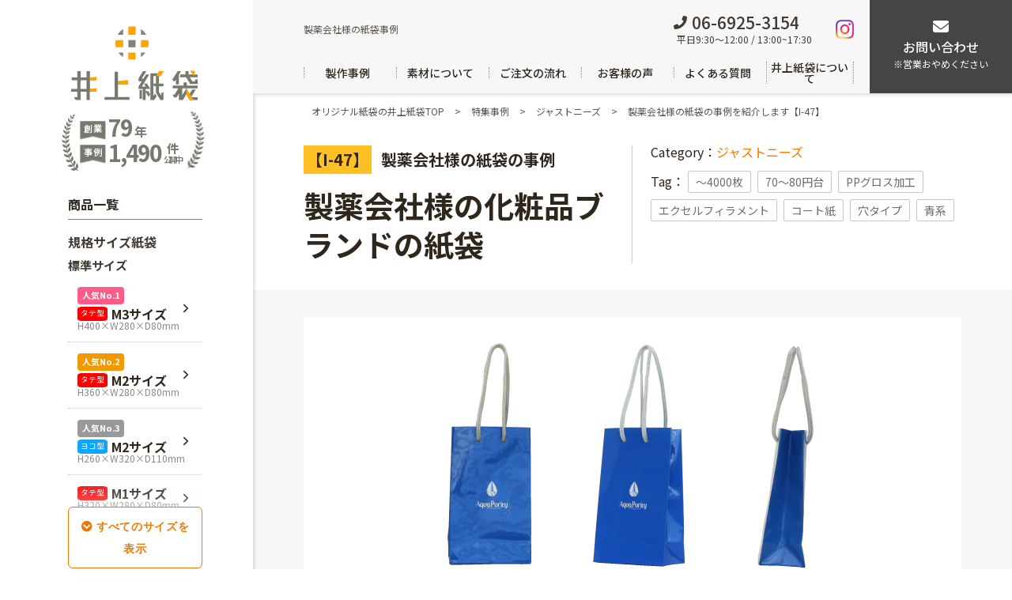

--- FILE ---
content_type: text/html; charset=UTF-8
request_url: https://ino-ue.jp/special/contents_47.php
body_size: 25635
content:
<!DOCTYPE html>
<html lang="ja">

<head>

  <!--各種計測コード-->
  <script>
    window._cq = window._cq || [];

    function _cc() {
      _cq.push(arguments);
    }
    _cc('load', '0333', '0010');
  </script>

  <!-- Google Tag Manager -->
  <script>
    (function(w, d, s, l, i) {
      w[l] = w[l] || [];
      w[l].push({
        'gtm.start': new Date().getTime(),
        event: 'gtm.js'
      });
      var f = d.getElementsByTagName(s)[0],
        j = d.createElement(s),
        dl = l != 'dataLayer' ? '&l=' + l : '';
      j.async = true;
      j.src =
        'https://www.googletagmanager.com/gtm.js?id=' + i + dl;
      f.parentNode.insertBefore(j, f);
    })(window, document, 'script', 'dataLayer', 'GTM-T3JZM9N');
  </script>
  <!-- End Google Tag Manager -->

  <!-- Google Tag Manager -->
  <script>
    (function(w, d, s, l, i) {
      w[l] = w[l] || [];
      w[l].push({
        'gtm.start': new Date().getTime(),
        event: 'gtm.js'
      });
      var f = d.getElementsByTagName(s)[0],
        j = d.createElement(s),
        dl = l != 'dataLayer' ? '&l=' + l : '';
      j.async = true;
      j.src =
        'https://www.googletagmanager.com/gtm.js?id=' + i + dl;
      f.parentNode.insertBefore(j, f);
    })(window, document, 'script', 'dataLayer', 'GTM-MHBR4LD');
  </script>
  <!-- End Google Tag Manager -->

  <meta charset="UTF-8">
  <meta name="viewport" content="width=device-width, initial-scale=1.0, maximum-scale=1, user-scalable=no">
  <meta http-equiv="X-UA-Compatible" content="IE=edge">
  <meta name="format-detection" content="telephone=no">
  <meta name="thumbnail" content="https://ino-ue.jp/wp/wp-content/uploads/2020/08/thum01.png" />

  <link rel="stylesheet" href="https://ino-ue.jp/wp/wp-content/themes/ino-ue/css/top2021.css?1410">
  <link rel="stylesheet" href="https://ino-ue.jp/wp/wp-content/themes/ino-ue/css/category2021.css?2217">
  <link rel="stylesheet" href="https://ino-ue.jp/wp/wp-content/themes/ino-ue/css/beginners_guide.css">
    <link rel="stylesheet" href="https://ino-ue.jp/wp/wp-content/themes/ino-ue/css/scroll-hint.css">
  <link rel="stylesheet" href="https://ino-ue.jp/wp/wp-content/themes/ino-ue/css/page2021.css?2229">
  <link rel="stylesheet" type="text/css" href="https://ino-ue.jp/wp/wp-content/themes/ino-ue/css/slick.css" />
  <link rel="shortcut icon" href="https://ino-ue.jp/wp/wp-content/themes/ino-ue/fv_inoue.png">

  <link defer rel="stylesheet" href="https://ino-ue.jp/wp/wp-content/themes/ino-ue/css/sango_fa5_min.css">

    <!--ディスクリプション、キーワード、メタタイトル -->
      <meta name="description" content="" />
    <meta name="keywords" content="" />
    <title>製薬会社様の紙袋事例｜オリジナル紙袋なら井上工業所</title>

  
  <meta name='robots' content='max-image-preview:large' />
	<style>img:is([sizes="auto" i], [sizes^="auto," i]) { contain-intrinsic-size: 3000px 1500px }</style>
	    <script>
        var ajaxurl = 'https://ino-ue.jp/wp/wp-admin/admin-ajax.php';
    </script>
<link rel='stylesheet' id='wp-block-library-css' href='https://ino-ue.jp/wp/wp-includes/css/dist/block-library/style.min.css?ver=6.8.3' type='text/css' media='all' />
<style id='classic-theme-styles-inline-css' type='text/css'>
/*! This file is auto-generated */
.wp-block-button__link{color:#fff;background-color:#32373c;border-radius:9999px;box-shadow:none;text-decoration:none;padding:calc(.667em + 2px) calc(1.333em + 2px);font-size:1.125em}.wp-block-file__button{background:#32373c;color:#fff;text-decoration:none}
</style>
<style id='global-styles-inline-css' type='text/css'>
:root{--wp--preset--aspect-ratio--square: 1;--wp--preset--aspect-ratio--4-3: 4/3;--wp--preset--aspect-ratio--3-4: 3/4;--wp--preset--aspect-ratio--3-2: 3/2;--wp--preset--aspect-ratio--2-3: 2/3;--wp--preset--aspect-ratio--16-9: 16/9;--wp--preset--aspect-ratio--9-16: 9/16;--wp--preset--color--black: #000000;--wp--preset--color--cyan-bluish-gray: #abb8c3;--wp--preset--color--white: #ffffff;--wp--preset--color--pale-pink: #f78da7;--wp--preset--color--vivid-red: #cf2e2e;--wp--preset--color--luminous-vivid-orange: #ff6900;--wp--preset--color--luminous-vivid-amber: #fcb900;--wp--preset--color--light-green-cyan: #7bdcb5;--wp--preset--color--vivid-green-cyan: #00d084;--wp--preset--color--pale-cyan-blue: #8ed1fc;--wp--preset--color--vivid-cyan-blue: #0693e3;--wp--preset--color--vivid-purple: #9b51e0;--wp--preset--gradient--vivid-cyan-blue-to-vivid-purple: linear-gradient(135deg,rgba(6,147,227,1) 0%,rgb(155,81,224) 100%);--wp--preset--gradient--light-green-cyan-to-vivid-green-cyan: linear-gradient(135deg,rgb(122,220,180) 0%,rgb(0,208,130) 100%);--wp--preset--gradient--luminous-vivid-amber-to-luminous-vivid-orange: linear-gradient(135deg,rgba(252,185,0,1) 0%,rgba(255,105,0,1) 100%);--wp--preset--gradient--luminous-vivid-orange-to-vivid-red: linear-gradient(135deg,rgba(255,105,0,1) 0%,rgb(207,46,46) 100%);--wp--preset--gradient--very-light-gray-to-cyan-bluish-gray: linear-gradient(135deg,rgb(238,238,238) 0%,rgb(169,184,195) 100%);--wp--preset--gradient--cool-to-warm-spectrum: linear-gradient(135deg,rgb(74,234,220) 0%,rgb(151,120,209) 20%,rgb(207,42,186) 40%,rgb(238,44,130) 60%,rgb(251,105,98) 80%,rgb(254,248,76) 100%);--wp--preset--gradient--blush-light-purple: linear-gradient(135deg,rgb(255,206,236) 0%,rgb(152,150,240) 100%);--wp--preset--gradient--blush-bordeaux: linear-gradient(135deg,rgb(254,205,165) 0%,rgb(254,45,45) 50%,rgb(107,0,62) 100%);--wp--preset--gradient--luminous-dusk: linear-gradient(135deg,rgb(255,203,112) 0%,rgb(199,81,192) 50%,rgb(65,88,208) 100%);--wp--preset--gradient--pale-ocean: linear-gradient(135deg,rgb(255,245,203) 0%,rgb(182,227,212) 50%,rgb(51,167,181) 100%);--wp--preset--gradient--electric-grass: linear-gradient(135deg,rgb(202,248,128) 0%,rgb(113,206,126) 100%);--wp--preset--gradient--midnight: linear-gradient(135deg,rgb(2,3,129) 0%,rgb(40,116,252) 100%);--wp--preset--font-size--small: 13px;--wp--preset--font-size--medium: 20px;--wp--preset--font-size--large: 36px;--wp--preset--font-size--x-large: 42px;--wp--preset--spacing--20: 0.44rem;--wp--preset--spacing--30: 0.67rem;--wp--preset--spacing--40: 1rem;--wp--preset--spacing--50: 1.5rem;--wp--preset--spacing--60: 2.25rem;--wp--preset--spacing--70: 3.38rem;--wp--preset--spacing--80: 5.06rem;--wp--preset--shadow--natural: 6px 6px 9px rgba(0, 0, 0, 0.2);--wp--preset--shadow--deep: 12px 12px 50px rgba(0, 0, 0, 0.4);--wp--preset--shadow--sharp: 6px 6px 0px rgba(0, 0, 0, 0.2);--wp--preset--shadow--outlined: 6px 6px 0px -3px rgba(255, 255, 255, 1), 6px 6px rgba(0, 0, 0, 1);--wp--preset--shadow--crisp: 6px 6px 0px rgba(0, 0, 0, 1);}:where(.is-layout-flex){gap: 0.5em;}:where(.is-layout-grid){gap: 0.5em;}body .is-layout-flex{display: flex;}.is-layout-flex{flex-wrap: wrap;align-items: center;}.is-layout-flex > :is(*, div){margin: 0;}body .is-layout-grid{display: grid;}.is-layout-grid > :is(*, div){margin: 0;}:where(.wp-block-columns.is-layout-flex){gap: 2em;}:where(.wp-block-columns.is-layout-grid){gap: 2em;}:where(.wp-block-post-template.is-layout-flex){gap: 1.25em;}:where(.wp-block-post-template.is-layout-grid){gap: 1.25em;}.has-black-color{color: var(--wp--preset--color--black) !important;}.has-cyan-bluish-gray-color{color: var(--wp--preset--color--cyan-bluish-gray) !important;}.has-white-color{color: var(--wp--preset--color--white) !important;}.has-pale-pink-color{color: var(--wp--preset--color--pale-pink) !important;}.has-vivid-red-color{color: var(--wp--preset--color--vivid-red) !important;}.has-luminous-vivid-orange-color{color: var(--wp--preset--color--luminous-vivid-orange) !important;}.has-luminous-vivid-amber-color{color: var(--wp--preset--color--luminous-vivid-amber) !important;}.has-light-green-cyan-color{color: var(--wp--preset--color--light-green-cyan) !important;}.has-vivid-green-cyan-color{color: var(--wp--preset--color--vivid-green-cyan) !important;}.has-pale-cyan-blue-color{color: var(--wp--preset--color--pale-cyan-blue) !important;}.has-vivid-cyan-blue-color{color: var(--wp--preset--color--vivid-cyan-blue) !important;}.has-vivid-purple-color{color: var(--wp--preset--color--vivid-purple) !important;}.has-black-background-color{background-color: var(--wp--preset--color--black) !important;}.has-cyan-bluish-gray-background-color{background-color: var(--wp--preset--color--cyan-bluish-gray) !important;}.has-white-background-color{background-color: var(--wp--preset--color--white) !important;}.has-pale-pink-background-color{background-color: var(--wp--preset--color--pale-pink) !important;}.has-vivid-red-background-color{background-color: var(--wp--preset--color--vivid-red) !important;}.has-luminous-vivid-orange-background-color{background-color: var(--wp--preset--color--luminous-vivid-orange) !important;}.has-luminous-vivid-amber-background-color{background-color: var(--wp--preset--color--luminous-vivid-amber) !important;}.has-light-green-cyan-background-color{background-color: var(--wp--preset--color--light-green-cyan) !important;}.has-vivid-green-cyan-background-color{background-color: var(--wp--preset--color--vivid-green-cyan) !important;}.has-pale-cyan-blue-background-color{background-color: var(--wp--preset--color--pale-cyan-blue) !important;}.has-vivid-cyan-blue-background-color{background-color: var(--wp--preset--color--vivid-cyan-blue) !important;}.has-vivid-purple-background-color{background-color: var(--wp--preset--color--vivid-purple) !important;}.has-black-border-color{border-color: var(--wp--preset--color--black) !important;}.has-cyan-bluish-gray-border-color{border-color: var(--wp--preset--color--cyan-bluish-gray) !important;}.has-white-border-color{border-color: var(--wp--preset--color--white) !important;}.has-pale-pink-border-color{border-color: var(--wp--preset--color--pale-pink) !important;}.has-vivid-red-border-color{border-color: var(--wp--preset--color--vivid-red) !important;}.has-luminous-vivid-orange-border-color{border-color: var(--wp--preset--color--luminous-vivid-orange) !important;}.has-luminous-vivid-amber-border-color{border-color: var(--wp--preset--color--luminous-vivid-amber) !important;}.has-light-green-cyan-border-color{border-color: var(--wp--preset--color--light-green-cyan) !important;}.has-vivid-green-cyan-border-color{border-color: var(--wp--preset--color--vivid-green-cyan) !important;}.has-pale-cyan-blue-border-color{border-color: var(--wp--preset--color--pale-cyan-blue) !important;}.has-vivid-cyan-blue-border-color{border-color: var(--wp--preset--color--vivid-cyan-blue) !important;}.has-vivid-purple-border-color{border-color: var(--wp--preset--color--vivid-purple) !important;}.has-vivid-cyan-blue-to-vivid-purple-gradient-background{background: var(--wp--preset--gradient--vivid-cyan-blue-to-vivid-purple) !important;}.has-light-green-cyan-to-vivid-green-cyan-gradient-background{background: var(--wp--preset--gradient--light-green-cyan-to-vivid-green-cyan) !important;}.has-luminous-vivid-amber-to-luminous-vivid-orange-gradient-background{background: var(--wp--preset--gradient--luminous-vivid-amber-to-luminous-vivid-orange) !important;}.has-luminous-vivid-orange-to-vivid-red-gradient-background{background: var(--wp--preset--gradient--luminous-vivid-orange-to-vivid-red) !important;}.has-very-light-gray-to-cyan-bluish-gray-gradient-background{background: var(--wp--preset--gradient--very-light-gray-to-cyan-bluish-gray) !important;}.has-cool-to-warm-spectrum-gradient-background{background: var(--wp--preset--gradient--cool-to-warm-spectrum) !important;}.has-blush-light-purple-gradient-background{background: var(--wp--preset--gradient--blush-light-purple) !important;}.has-blush-bordeaux-gradient-background{background: var(--wp--preset--gradient--blush-bordeaux) !important;}.has-luminous-dusk-gradient-background{background: var(--wp--preset--gradient--luminous-dusk) !important;}.has-pale-ocean-gradient-background{background: var(--wp--preset--gradient--pale-ocean) !important;}.has-electric-grass-gradient-background{background: var(--wp--preset--gradient--electric-grass) !important;}.has-midnight-gradient-background{background: var(--wp--preset--gradient--midnight) !important;}.has-small-font-size{font-size: var(--wp--preset--font-size--small) !important;}.has-medium-font-size{font-size: var(--wp--preset--font-size--medium) !important;}.has-large-font-size{font-size: var(--wp--preset--font-size--large) !important;}.has-x-large-font-size{font-size: var(--wp--preset--font-size--x-large) !important;}
:where(.wp-block-post-template.is-layout-flex){gap: 1.25em;}:where(.wp-block-post-template.is-layout-grid){gap: 1.25em;}
:where(.wp-block-columns.is-layout-flex){gap: 2em;}:where(.wp-block-columns.is-layout-grid){gap: 2em;}
:root :where(.wp-block-pullquote){font-size: 1.5em;line-height: 1.6;}
</style>
<link rel='stylesheet' id='contact-form-7-css' href='https://ino-ue.jp/wp/wp-content/plugins/contact-form-7/includes/css/styles.css?ver=6.1.1' type='text/css' media='all' />
<link rel="https://api.w.org/" href="https://ino-ue.jp/wp-json/" /><link rel="EditURI" type="application/rsd+xml" title="RSD" href="https://ino-ue.jp/wp/xmlrpc.php?rsd" />
<meta name="generator" content="WordPress 6.8.3" />
<link rel="canonical" href="https://ino-ue.jp/special/contents_47.php" />
<link rel='shortlink' href='https://ino-ue.jp/?p=603' />
<link rel="alternate" title="oEmbed (JSON)" type="application/json+oembed" href="https://ino-ue.jp/wp-json/oembed/1.0/embed?url=https%3A%2F%2Fino-ue.jp%2Fspecial%2Fcontents_47.php" />
<link rel="alternate" title="oEmbed (XML)" type="text/xml+oembed" href="https://ino-ue.jp/wp-json/oembed/1.0/embed?url=https%3A%2F%2Fino-ue.jp%2Fspecial%2Fcontents_47.php&#038;format=xml" />
<noscript><style>.lazyload[data-src]{display:none !important;}</style></noscript><style>.lazyload{background-image:none !important;}.lazyload:before{background-image:none !important;}</style>
  <!-- TETORI tag ino-ue.jp -->
  <script>
    (function(w, d, s, u) {
      // TAG VERSION 1.00
      if (w._wsq_init_flg) {
        return false;
      }
      w._wsq_init_flg = true;
      _wsq = w._wsq || (_wsq = []);
      _wsq.push(['init', u, 1638]);
      _wsq.push(['domain', 'ino-ue.jp']);
      var a = d.createElement(s);
      a.async = 1;
      a.charset = 'UTF-8';
      a.src = 'https://cdn.' + u + '/share/js/tracking.js';
      var b = d.getElementsByTagName(s)[0];
      b.parentNode.insertBefore(a, b);
    })(window, document, 'script', 'tetori.link');
  </script>

  <!-- Ptengine Tag -->
  <script src="https://js.ptengine.jp/46adfcb3.js"></script>
  <!-- End Ptengine Tag -->
</head>

<body class="wp-singular special-template-default single single-special postid-603 wp-theme-ino-ue" style="display:none;">

  <!-- Google Tag Manager (noscript) -->
  <noscript><iframe src="https://www.googletagmanager.com/ns.html?id=GTM-T3JZM9N" height="0" width="0" style="display:none;visibility:hidden"></iframe></noscript>
  <!-- End Google Tag Manager (noscript) -->

  <!-- Google Tag Manager (noscript) -->
  <noscript><iframe src="https://www.googletagmanager.com/ns.html?id=GTM-MHBR4LD" height="0" width="0" style="display:none;visibility:hidden"></iframe></noscript>
  <!-- End Google Tag Manager (noscript) -->

  <script type="text/javascript">
    if (!window._pt_sp_2) {
      window._pt_lt = new Date().getTime();
      window._pt_sp_2 = [];
      _pt_sp_2.push("setAccount,616d455c");
      var _protocol = (("https:" == document.location.protocol) ? " https://" : " http://");
      (function() {
        var atag = document.createElement("script");
        atag.type = "text/javascript";
        atag.async = true;
        atag.src = _protocol + "js.ptengine.jp/616d455c.js";
        var s = document.getElementsByTagName("script")[0];
        s.parentNode.insertBefore(atag, s);
      })();
    }
  </script>

  <div class="top2021_contents">

    <header class="top2021_contents_spMenu">
      <div class="top2021_contents_spMenu_close">
        <img src="[data-uri]" alt="閉じる" data-src="https://ino-ue.jp/wp/wp-content/themes/ino-ue/images/top2021/icon_sp3.svg" decoding="async" class="lazyload"><noscript><img src="https://ino-ue.jp/wp/wp-content/themes/ino-ue/images/top2021/icon_sp3.svg" alt="閉じる" data-eio="l"></noscript>
      </div>
      <nav class="nav">

  <a href="https://ino-ue.jp/">
    HOME
  </a>

  <div class="nav_cate">
    商品一覧<img class="arr lazyload" src="[data-uri]" alt="" data-src="https://ino-ue.jp/wp/wp-content/themes/ino-ue/images/top2021/icon_arr_d.svg" decoding="async"><noscript><img class="arr" src="https://ino-ue.jp/wp/wp-content/themes/ino-ue/images/top2021/icon_arr_d.svg" alt="" data-eio="l"></noscript>
  </div>
  <div class="nav_cate_contents">
    <h3>ーフルオーダー紙袋<img class="arr lazyload" src="[data-uri]" alt="" data-src="https://ino-ue.jp/wp/wp-content/themes/ino-ue/images/top2021/icon_arr_d.svg" decoding="async"><noscript><img class="arr" src="https://ino-ue.jp/wp/wp-content/themes/ino-ue/images/top2021/icon_arr_d.svg" alt="" data-eio="l"></noscript></h3>
    <ul>
      <li>
        <a href="https://ino-ue.jp/justneedsfullorder.php">
          <img src="[data-uri]" alt="ピンクの持ち手のあるベージュの紙袋" data-src="https://ino-ue.jp/wp/wp-content/themes/ino-ue/images/top2021/icon_sp1.png" decoding="async" class="lazyload" data-eio-rwidth="69" data-eio-rheight="58"><noscript><img src="https://ino-ue.jp/wp/wp-content/themes/ino-ue/images/top2021/icon_sp1.png" alt="ピンクの持ち手のあるベージュの紙袋" data-eio="l"></noscript>
          ジャスト<br>ニーズ</a>
      </li>
      <li>
        <a href="https://ino-ue.jp/kikakusize320.php">
          <img src="[data-uri]" alt="取っ手のついた黄色の紙袋" data-src="https://ino-ue.jp/wp/wp-content/themes/ino-ue/images/top2021/icon_sp13.png" decoding="async" class="lazyload" data-eio-rwidth="64" data-eio-rheight="70"><noscript><img src="https://ino-ue.jp/wp/wp-content/themes/ino-ue/images/top2021/icon_sp13.png" alt="取っ手のついた黄色の紙袋" data-eio="l"></noscript>
          規格サイズ320</a>
      </li>
      <li>
        <a href="https://ino-ue.jp/kikakusize280.php">
          <img src="[data-uri]" alt="取っ手のついた水色の紙袋" data-src="https://ino-ue.jp/wp/wp-content/themes/ino-ue/images/top2021/icon_sp14.png" decoding="async" class="lazyload" data-eio-rwidth="64" data-eio-rheight="70"><noscript><img src="https://ino-ue.jp/wp/wp-content/themes/ino-ue/images/top2021/icon_sp14.png" alt="取っ手のついた水色の紙袋" data-eio="l"></noscript>
          規格サイズ280</a>
      </li>
      <li>
        <a href="https://ino-ue.jp/kikakusize260.php">
          <img src="[data-uri]" alt="取っ手のついたミントグリーン色の紙袋" data-src="https://ino-ue.jp/wp/wp-content/themes/ino-ue/images/top2021/icon_sp15.png" decoding="async" class="lazyload" data-eio-rwidth="64" data-eio-rheight="70"><noscript><img src="https://ino-ue.jp/wp/wp-content/themes/ino-ue/images/top2021/icon_sp15.png" alt="取っ手のついたミントグリーン色の紙袋" data-eio="l"></noscript>
          規格サイズ260</a>
      </li>
      <li>
        <a href="https://ino-ue.jp/kikakusize220.php">
          <img src="[data-uri]" alt="取っ手のついた黄色の紙袋" data-src="https://ino-ue.jp/wp/wp-content/themes/ino-ue/images/top2021/icon_sp16.png" decoding="async" class="lazyload" data-eio-rwidth="64" data-eio-rheight="70"><noscript><img src="https://ino-ue.jp/wp/wp-content/themes/ino-ue/images/top2021/icon_sp16.png" alt="取っ手のついた黄色の紙袋" data-eio="l"></noscript>
          規格サイズ220</a>
      </li>
      <li>
        <a href="https://ino-ue.jp/kikakusize160.php">
          <img src="[data-uri]" alt="取っ手のついた白色の紙袋" data-src="https://ino-ue.jp/wp/wp-content/themes/ino-ue/images/top2021/icon_sp17.png" decoding="async" class="lazyload" data-eio-rwidth="64" data-eio-rheight="70"><noscript><img src="https://ino-ue.jp/wp/wp-content/themes/ino-ue/images/top2021/icon_sp17.png" alt="取っ手のついた白色の紙袋" data-eio="l"></noscript>
          規格サイズ160</a>
      </li>
      <li>
        <a href="https://ino-ue.jp/a4size.php">
          <img src="[data-uri]" alt="ファイルが入るサイズの淡いミントグリーンと水色の紙袋1枚ずつ" data-src="https://ino-ue.jp/wp/wp-content/themes/ino-ue/images/top2021/icon_sp3.png" decoding="async" class="lazyload" data-eio-rwidth="87" data-eio-rheight="62"><noscript><img src="https://ino-ue.jp/wp/wp-content/themes/ino-ue/images/top2021/icon_sp3.png" alt="ファイルが入るサイズの淡いミントグリーンと水色の紙袋1枚ずつ" data-eio="l"></noscript>
          A4サイズ</a>
      </li>
      <li>
        <a href="https://ino-ue.jp/gizacut/">
          <img src="[data-uri]" alt="持ち手付き紙袋" data-src="https://ino-ue.jp/wp/wp-content/themes/ino-ue/images/top2021/icon_sp4.png" decoding="async" class="lazyload" data-eio-rwidth="79" data-eio-rheight="71"><noscript><img src="https://ino-ue.jp/wp/wp-content/themes/ino-ue/images/top2021/icon_sp4.png" alt="持ち手付き紙袋" data-eio="l"></noscript>
          格安ギザギザ<br>（輪転）</a>
      </li>
      <li>
        <a href="https://ino-ue.jp/kikakusize260.php">
          <img src="[data-uri]" alt="食パン、弁当、紙袋のセット" data-src="https://ino-ue.jp/wp/wp-content/themes/ino-ue/images/top2021/icon_sp19.png" decoding="async" class="lazyload" data-eio-rwidth="73" data-eio-rheight="87"><noscript><img src="https://ino-ue.jp/wp/wp-content/themes/ino-ue/images/top2021/icon_sp19.png" alt="食パン、弁当、紙袋のセット" data-eio="l"></noscript>
          規格サイズ<br>マチ幅150</a>
      </li>
      <li>
        <a href="https://ino-ue.jp/bottlepage.php">
          <img src="[data-uri]" alt="ワインボトル収納可能なクラフト紙とデザイン紙袋が1枚ずつ" data-src="https://ino-ue.jp/wp/wp-content/themes/ino-ue/images/top2021/icon_sp5.png" decoding="async" class="lazyload" data-eio-rwidth="74" data-eio-rheight="87"><noscript><img src="https://ino-ue.jp/wp/wp-content/themes/ino-ue/images/top2021/icon_sp5.png" alt="ワインボトル収納可能なクラフト紙とデザイン紙袋が1枚ずつ" data-eio="l"></noscript>
          ボトル<br>サイズ</a>
      </li>
      <li>
        <a href="https://ino-ue.jp/colorcraft.php">
          <img src="[data-uri]" alt="緑と黄色の紙袋" data-src="https://ino-ue.jp/wp/wp-content/themes/ino-ue/images/top2021/icon_sp18.png" decoding="async" class="lazyload" data-eio-rwidth="64" data-eio-rheight="70"><noscript><img src="https://ino-ue.jp/wp/wp-content/themes/ino-ue/images/top2021/icon_sp18.png" alt="緑と黄色の紙袋" data-eio="l"></noscript>
          カラー<br>クラフト</a>
      </li>
    </ul>
    <h3>ー宅配袋<img class="arr lazyload" src="[data-uri]" alt="" data-src="https://ino-ue.jp/wp/wp-content/themes/ino-ue/images/top2021/icon_arr_d.svg" decoding="async"><noscript><img class="arr" src="https://ino-ue.jp/wp/wp-content/themes/ino-ue/images/top2021/icon_arr_d.svg" alt="" data-eio="l"></noscript></h3>
    <ul>
      <li>
        <a href="https://ino-ue.jp/delivery_fullorder/">
          <img src="[data-uri]" alt="デニム柄の紙袋と「SALADIST」ロゴ入りの紙袋の画像小" data-src="https://ino-ue.jp/wp/wp-content/themes/ino-ue/images/top2021/icon_sp7.png" decoding="async" class="lazyload" data-eio-rwidth="90" data-eio-rheight="74"><noscript><img src="https://ino-ue.jp/wp/wp-content/themes/ino-ue/images/top2021/icon_sp7.png" alt="デニム柄の紙袋と「SALADIST」ロゴ入りの紙袋の画像小" data-eio="l"></noscript>
          宅配<br>ジャストニーズ</a>
      </li>
      <li>
        <a href="https://ino-ue.jp/320kikakuorder/">
          <img src="[data-uri]" alt="HARIMITSUと記載のある紙袋" data-src="https://ino-ue.jp/wp/wp-content/themes/ino-ue/images/top2021/icon_sp8.png" decoding="async" class="lazyload" data-eio-rwidth="90" data-eio-rheight="74"><noscript><img src="https://ino-ue.jp/wp/wp-content/themes/ino-ue/images/top2021/icon_sp8.png" alt="HARIMITSUと記載のある紙袋" data-eio="l"></noscript>
          320幅<br>規格サイズ</a>
      </li>
    </ul>
    <h3>ー既製品紙袋（ロゴなし）<img class="arr lazyload" src="[data-uri]" alt="" data-src="https://ino-ue.jp/wp/wp-content/themes/ino-ue/images/top2021/icon_arr_d.svg" decoding="async"><noscript><img class="arr" src="https://ino-ue.jp/wp/wp-content/themes/ino-ue/images/top2021/icon_arr_d.svg" alt="" data-eio="l"></noscript></h3>
    <ul>
      <li>
        <a href="https://ino-ue.jp/craft.php">
          <img src="[data-uri]" alt="水色とグレーの紙袋1枚ずつ" data-src="https://ino-ue.jp/wp/wp-content/themes/ino-ue/images/top2021/icon_sp9.png" decoding="async" class="lazyload" data-eio-rwidth="90" data-eio-rheight="74"><noscript><img src="https://ino-ue.jp/wp/wp-content/themes/ino-ue/images/top2021/icon_sp9.png" alt="水色とグレーの紙袋1枚ずつ" data-eio="l"></noscript>
          A4カラー<br>クラフト</a>
      </li>
      <li>
        <a href="https://ino-ue.jp/plahandle.php">
          <img src="[data-uri]" alt="レッド、ネイビー、グレー、ホワイト、ブラックの5色の紙袋" data-src="https://ino-ue.jp/wp/wp-content/themes/ino-ue/images/top2021/icon_sp10.png" decoding="async" class="lazyload" data-eio-rwidth="90" data-eio-rheight="74"><noscript><img src="https://ino-ue.jp/wp/wp-content/themes/ino-ue/images/top2021/icon_sp10.png" alt="レッド、ネイビー、グレー、ホワイト、ブラックの5色の紙袋" data-eio="l"></noscript>
          グロス<br>ラミネート</a>
      </li>
      <li>
        <a href="https://ino-ue.jp/good.php">
          <img src="[data-uri]" alt="茶色、白、黒の3色の紙袋" data-src="https://ino-ue.jp/wp/wp-content/themes/ino-ue/images/top2021/icon_sp11.png" decoding="async" class="lazyload" data-eio-rwidth="90" data-eio-rheight="74"><noscript><img src="https://ino-ue.jp/wp/wp-content/themes/ino-ue/images/top2021/icon_sp11.png" alt="茶色、白、黒の3色の紙袋" data-eio="l"></noscript>
          マット<br>ラミネート</a>
      </li>
      <li>
        <a href="https://ino-ue.jp/friendly.php">
          <img src="[data-uri]" alt="クラフト紙製の持ち手付きロゴ入り紙袋" data-src="https://ino-ue.jp/wp/wp-content/themes/ino-ue/images/top2021/icon_sp12.png" decoding="async" class="lazyload" data-eio-rwidth="40" data-eio-rheight="83"><noscript><img src="https://ino-ue.jp/wp/wp-content/themes/ino-ue/images/top2021/icon_sp12.png" alt="クラフト紙製の持ち手付きロゴ入り紙袋" data-eio="l"></noscript>
          クラフト紙</a>
      </li>
    </ul>
  </div>

  <a href="https://ino-ue.jp/special.php">
    製作事例
  </a>

  <a href="https://ino-ue.jp/material_column/">
    素材の種類と選び方
  </a>

  <a href="https://ino-ue.jp/flow/">
    ご注文の流れ
  </a>

  <a href="https://ino-ue.jp/process.php">
    入稿方法について
  </a>

  <a href="https://ino-ue.jp/faq/">
    よくある質問
  </a>

  <a href="https://ino-ue.jp/company.php">
    井上紙袋について
  </a>

<!--  <div class="nav_qa">-->
<!--    Q&A<img class="arr lazyload" src="[data-uri]" alt="" data-src="http://--!--/images/top2021/icon_arr_d.svg" decoding="async"><noscript><img class="arr" src="--><!--/images/top2021/icon_arr_d.svg" alt="" data-eio="l"></noscript>-->
<!--  </div>-->
<!--  <div class="nav_qa_contents">-->
<!--    <ul>-->
<!--      <li>-->
<!--        <a href="--><!--">よくあるご質問</a>-->
<!--      </li>-->
<!--      <li>-->
<!--        <a href="--><!--">紙袋のギモン解決（コラム）</a>-->
<!--      </li>-->
<!--    </ul>-->
<!--  </div>-->

<!--  <div class="nav_about">-->
<!--    井上紙袋について<img class="arr lazyload" src="[data-uri]" alt="" data-src="http://--!--/images/top2021/icon_arr_d.svg" decoding="async"><noscript><img class="arr" src="--><!--/images/top2021/icon_arr_d.svg" alt="" data-eio="l"></noscript>-->
<!--  </div>-->
<!--  <div class="nav_about_contents">-->
<!--    <ul>-->
<!--      <li>-->
<!--        <a href="--><!--">会社概要</a>-->
<!--      </li>-->
<!--      <li>-->
<!--        <a href="--><!--">特定商取引法に基づく表記</a>-->
<!--      </li>-->
<!--      <li>-->
<!--        <a href="--><!--">環境への配慮</a>-->
<!--      </li>-->
<!--      <li>-->
<!--        <a href="--><!--">当社の強み・特徴</a>-->
<!--      </li>-->
<!--    </ul>-->
<!--  </div>-->

<!--  <a class="nav_price" href="--><!--#top2021_priceBlock">-->
<!--    お支払い・送料・納期-->
<!--  </a>-->

<!--  <div class="nav_co">-->
<!--    便利なコンテンツ<img class="arr lazyload" src="[data-uri]" alt="" data-src="http://--!--/images/top2021/icon_arr_d.svg" decoding="async"><noscript><img class="arr" src="--><!--/images/top2021/icon_arr_d.svg" alt="" data-eio="l"></noscript>-->
<!--  </div>-->
<!--  <div class="nav_co_contents">-->
<!--    <ul>-->
<!--      <li>-->
<!--        <a href="--><!--">紙袋の基礎知識</a>-->
<!--      </li>-->
<!--      <li>-->
<!--        <a href="--><!--">紙・紐・加工をかしこく選ぶ！</a>-->
<!--      </li>-->
<!--      <li>-->
<!--        <a href="--><!--">紙袋を激安で作る方法</a>-->
<!--      </li>-->
<!--      <li>-->
<!--        <a href="--><!--">紙袋なにがどれだけ入るか大検証</a>-->
<!--      </li>-->
<!--      <li>-->
<!--        <a href="--><!--">紙袋のギモン解決</a>-->
<!--      </li>-->
<!--      <li>-->
<!--        <a href="--><!--">紙袋と印刷の用語集</a>-->
<!--      </li>-->
<!--      <li>-->
<!--        <a href="--><!--">紙袋とエコ問題についてできる話</a>-->
<!--      </li>-->
<!--      <li>-->
<!--        <a href="--><!--">業種別おすすめ紙袋</a>-->
<!--      </li>-->
<!--      <li>-->
<!--        <a href="--><!--">簡単１分！紙袋のタイプ診断</a>-->
<!--      </li>-->
<!--      <li>-->
<!--        <a href="--><!--">紙袋デザイン講座</a>-->
<!--      </li>-->
<!--      <li>-->
<!--        <a href="--><!--">イノウエPRマガジン</a>-->
<!--      </li>-->
<!--      <li>-->
<!--        <a href="--><!--">デザイン入稿の手順</a>-->
<!--      </li>-->
<!--      <li>-->
<!--        <a href="--><!--/images/pr/order_book.pdf">オーダーbookプレゼント</a>-->
<!--      </li>-->
<!--      <li>-->
<!--        <a href="--><!--">イノウエYouTubeデビュー！</a>-->
<!--      </li>-->
<!--      <li>-->
<!--        <a href="--><!--">イノウエがよくわかる動画</a>-->
<!--      </li>-->
<!--      <li>-->
<!--        <a href="--><!--">イノウエがよくわかるマンガ</a>-->
<!--      </li>-->
<!--    </ul>-->
<!--  </div>-->

</nav>      <div class="top2021_contents_spMenu_contact" href="https://ino-ue.jp/contact/">
        <img src="[data-uri]" alt="" data-src="https://ino-ue.jp/wp/wp-content/themes/ino-ue/images/top2021/icon_mail2.svg" decoding="async" class="lazyload"><noscript><img src="https://ino-ue.jp/wp/wp-content/themes/ino-ue/images/top2021/icon_mail2.svg" alt="" data-eio="l"></noscript>お問い合わせ<span>※営業おやめください</span>
      </div>
      <div class="top2021_contents_spMenu_bottom">
        <div class="left_block">
          <div class="top2021_contents_spMenu_tel">
            <a href="tel:0669253154"><img src="[data-uri]" alt="" data-src="https://ino-ue.jp/wp/wp-content/themes/ino-ue/images/top2021/icon_tel.svg" decoding="async" class="lazyload"><noscript><img src="https://ino-ue.jp/wp/wp-content/themes/ino-ue/images/top2021/icon_tel.svg" alt="" data-eio="l"></noscript>06-6925-3154</a>
          </div>
          <p class="top2021_contents_spMenu_time">
            平日9:30～12:00 / 13:00~17:30
          </p>
        </div>
        <a class="icon_insta" href="https://www.instagram.com/inoue_kamibukuro/" target="_blank">
          <img src="[data-uri]" alt="Instagramロゴ" data-src="https://ino-ue.jp/wp/wp-content/themes/ino-ue/images/top2021/icon_insta2.png" decoding="async" class="lazyload" data-eio-rwidth="35" data-eio-rheight="35"><noscript><img src="https://ino-ue.jp/wp/wp-content/themes/ino-ue/images/top2021/icon_insta2.png" alt="Instagramロゴ" data-eio="l"></noscript>
        </a>
      </div>

    </header>

    <main class="top2021_contents_main ">

      <header class="top2021_contents_header">
        <a class="logo" href="https://ino-ue.jp/">
          <img src="[data-uri]" alt="井上紙袋" data-src="https://ino-ue.jp/wp/wp-content/themes/ino-ue/images/top2021/logo1.svg" decoding="async" class="lazyload"><noscript><img src="https://ino-ue.jp/wp/wp-content/themes/ino-ue/images/top2021/logo1.svg" alt="井上紙袋" data-eio="l"></noscript>
        </a>
        <div class="contact" href="https://ino-ue.jp/contact/">
          <img src="[data-uri]" alt="" data-src="https://ino-ue.jp/wp/wp-content/themes/ino-ue/images/top2021/icon_mail2.svg" decoding="async" class="lazyload"><noscript><img src="https://ino-ue.jp/wp/wp-content/themes/ino-ue/images/top2021/icon_mail2.svg" alt="" data-eio="l"></noscript>お問い合わせ<span>※営業おやめください</span>
        </div>
        <div class="top">
          <h1 class="ttl">製薬会社様の紙袋事例</h1>
          <div class="tel">
            <a href="tel:0669253154"><img src="[data-uri]" alt="" data-src="https://ino-ue.jp/wp/wp-content/themes/ino-ue/images/top2021/icon_tel.svg" decoding="async" class="lazyload"><noscript><img src="https://ino-ue.jp/wp/wp-content/themes/ino-ue/images/top2021/icon_tel.svg" alt="" data-eio="l"></noscript>06-6925-3154</a><br>
            <p class="time">平日9:30～12:00 / 13:00~17:30</p>
          </div>
          <a class="icon_insta" href="https://www.instagram.com/inoue_kamibukuro/" target="_blank">
            <img src="[data-uri]" alt="Instagramロゴ" data-src="https://ino-ue.jp/wp/wp-content/themes/ino-ue/images/top2021/icon_insta2.png" decoding="async" class="lazyload" data-eio-rwidth="35" data-eio-rheight="35"><noscript><img src="https://ino-ue.jp/wp/wp-content/themes/ino-ue/images/top2021/icon_insta2.png" alt="Instagramロゴ" data-eio="l"></noscript>
          </a>
        </div>
        <nav class="nav">
  <a href="https://ino-ue.jp/special.php">
    製作事例
  </a>
  <a href="https://ino-ue.jp/material_column/">
    素材について
  </a>
  <a href="https://ino-ue.jp/flow/">
    ご注文の流れ
  </a>
  <a href="https://ino-ue.jp/interview/">
    お客様の声
  </a>
  <a href="https://ino-ue.jp/faq/">
    よくある質問
  </a>
  <a href="https://ino-ue.jp/company.php">
    井上紙袋について
  </a>
</nav>      </header>

      <header class="top2021_contents_fixedHeader">
        <nav class="nav">
  <a href="https://ino-ue.jp/special.php">
    製作事例
  </a>
  <a href="https://ino-ue.jp/material_column/">
    素材について
  </a>
  <a href="https://ino-ue.jp/flow/">
    ご注文の流れ
  </a>
  <a href="https://ino-ue.jp/interview/">
    お客様の声
  </a>
  <a href="https://ino-ue.jp/faq/">
    よくある質問
  </a>
  <a href="https://ino-ue.jp/company.php">
    井上紙袋について
  </a>
</nav>      </header>

      <div class="top2021_contents_emp"></div>

      <header class="top2021_contents_spHeader">
        <a class="top2021_contents_spHeader_tel" href="tel:0669253154">
          <img src="[data-uri]" alt="" data-src="https://ino-ue.jp/wp/wp-content/themes/ino-ue/images/top2021/icon_sp1.svg" decoding="async" class="lazyload"><noscript><img src="https://ino-ue.jp/wp/wp-content/themes/ino-ue/images/top2021/icon_sp1.svg" alt="" data-eio="l"></noscript>
        </a>
        <a class="top2021_contents_spHeader_logo" href="https://ino-ue.jp/">
          <img src="[data-uri]" alt="井上紙袋" data-src="https://ino-ue.jp/wp/wp-content/themes/ino-ue/images/top2021/logo1.svg" decoding="async" class="lazyload"><noscript><img src="https://ino-ue.jp/wp/wp-content/themes/ino-ue/images/top2021/logo1.svg" alt="井上紙袋" data-eio="l"></noscript>
        </a>
        <a class="top2021_contents_spHeader_menu">
          <img src="[data-uri]" alt="メニュー" data-src="https://ino-ue.jp/wp/wp-content/themes/ino-ue/images/top2021/icon_sp2.svg" decoding="async" class="lazyload"><noscript><img src="https://ino-ue.jp/wp/wp-content/themes/ino-ue/images/top2021/icon_sp2.svg" alt="メニュー" data-eio="l"></noscript>
        </a>
      </header>

      <h1 class="top2021_contents_spTtl">
        製薬会社様の紙袋事例      </h1>

      <img class="top2021_contents_open lazyload" src="[data-uri]" alt="メニュー" data-src="https://ino-ue.jp/wp/wp-content/themes/ino-ue/images/top2021/icon_menu.svg" decoding="async"><noscript><img class="top2021_contents_open" src="https://ino-ue.jp/wp/wp-content/themes/ino-ue/images/top2021/icon_menu.svg" alt="メニュー" data-eio="l"></noscript>
      <img class="top2021_contents_close lazyload" src="[data-uri]" alt="閉じる" data-src="https://ino-ue.jp/wp/wp-content/themes/ino-ue/images/top2021/icon_close.svg" decoding="async"><noscript><img class="top2021_contents_close" src="https://ino-ue.jp/wp/wp-content/themes/ino-ue/images/top2021/icon_close.svg" alt="閉じる" data-eio="l"></noscript>

      <div class="top2021_contents_mainInner">
<div class="case_single_page">

  <div class="breadcrumbsBlock">
    <div class="breadcrumbs" typeof="BreadcrumbList" vocab="http://schema.org/">
  <!-- Breadcrumb NavXT 7.4.1 -->
<span property="itemListElement" typeof="ListItem"><a property="item" typeof="WebPage" title="Go to オリジナル紙袋・オーダー手提げ袋の印刷・制作なら井上紙袋|井上工業所." href="https://ino-ue.jp" class="home"><span property="name">オリジナル紙袋の井上紙袋TOP</span></a><meta property="position" content="1"></span> &gt; <span property="itemListElement" typeof="ListItem"><a property="item" typeof="WebPage" title="Go to 特集事例." href="https://ino-ue.jp/special.php" class="archive post-special-archive"><span property="name">特集事例</span></a><meta property="position" content="2"></span> &gt; <span property="itemListElement" typeof="ListItem"><a property="item" typeof="WebPage" title="Go to the ジャストニーズ 特集事例カテゴリー archives." href="https://ino-ue.jp/special/special_cat/justneedsfullorder" class="taxonomy special_cat"><span property="name">ジャストニーズ</span></a><meta property="position" content="3"></span> &gt; <span property="itemListElement" typeof="ListItem"><span property="name">製薬会社様の紙袋の事例を紹介します【I-47】</span><meta property="position" content="4"></span></div>  </div>

  <section class="topSection">
    <div class="topSection__ttl">
            <h2 class="sm">
        <span class="num">【I-47】</span>製薬会社様の紙袋の事例      </h2>
      <h3 class="lg">
        製薬会社様の化粧品ブランドの紙袋      </h3>
    </div>
    <div class="topSection__contents">
      Category：<a href="https://ino-ue.jp/special/special_cat/justneedsfullorder" class="category">ジャストニーズ</a>      <br>
      <br>Tag：
      <a href="https://ino-ue.jp/special/special_tag/4000sheets" class="tag">〜4000枚</a>　<a href="https://ino-ue.jp/special/special_tag/70_80yen" class="tag">70～80円台</a>　<a href="https://ino-ue.jp/special/special_tag/surface_pp" class="tag">PPグロス加工</a>　<a href="https://ino-ue.jp/special/special_tag/string_ex" class="tag">エクセルフィラメント</a>　<a href="https://ino-ue.jp/special/special_tag/paper_coat" class="tag">コート紙</a>　<a href="https://ino-ue.jp/special/special_tag/type_hall" class="tag">穴タイプ</a>　<a href="https://ino-ue.jp/special/special_tag/blue_color" class="tag">青系</a>　    </div>
  </section>

  
  
  <main class="mainContents">
    <img class="mainContents__image lazyload" src="[data-uri]" alt="" data-src="https://ino-ue.jp/wp/wp-content/uploads/2019/02/132_main-2.png" decoding="async" data-eio-rwidth="640" data-eio-rheight="340"><noscript><img class="mainContents__image" src="https://ino-ue.jp/wp/wp-content/uploads/2019/02/132_main-2.png" alt="" data-eio="l"></noscript>    <p class="mainContents__lead">
      製薬会社様が展開している、基礎化粧品ブランドの紙袋です。幅13センチ、マチ7センチ、高さ21.5センチと、ちょっと細長い縦長形状。幅がここまで小さいものですと、フルオーダーになります。小さめの紙袋はコスメらしさがありますし、商品が暴れないので安心。高級感を得られる仕様とデザインです。    </p>
    <h3 class="mainContents__ttl bd">
      水をテーマに、<br />
深い青とPPコートで潤いを表現    </h3>
    <div class="mainContents__imageBlock">
      <div class="left lazyload" style="" data-back="https://ino-ue.jp/wp/wp-content/uploads/2017/03/132_01.jpg">
      </div>
      <div class="right">
        <div class="image">
          <img src="[data-uri]" alt="" data-src="https://ino-ue.jp/wp/wp-content/uploads/2017/03/132_02.jpg" decoding="async" class="lazyload" data-eio-rwidth="295" data-eio-rheight="180"><noscript><img src="https://ino-ue.jp/wp/wp-content/uploads/2017/03/132_02.jpg" alt="" data-eio="l"></noscript>
        </div>
        <div class="image">
          <img src="[data-uri]" alt="" data-src="https://ino-ue.jp/wp/wp-content/uploads/2017/03/132_03.jpg" decoding="async" class="lazyload" data-eio-rwidth="140" data-eio-rheight="145"><noscript><img src="https://ino-ue.jp/wp/wp-content/uploads/2017/03/132_03.jpg" alt="" data-eio="l"></noscript>
        </div>
        <div class="image">
          <img src="[data-uri]" alt="" data-src="https://ino-ue.jp/wp/wp-content/uploads/2017/03/132_04.jpg" decoding="async" class="lazyload" data-eio-rwidth="140" data-eio-rheight="145"><noscript><img src="https://ino-ue.jp/wp/wp-content/uploads/2017/03/132_04.jpg" alt="" data-eio="l"></noscript>
        </div>
      </div>
    </div>
    <p class="mainContents__text">
      この基礎化粧品シリーズは特殊なお水を使ったもので、パッケージは水を思わせるデザインコンセプトのようです。紙袋も、宝石のように磨き抜かれたお水をを表しています。特色で深みのあるブルーを印刷し、PPをかけてツヤツヤ仕上げに。潤い感がありますね。こちらの紙袋は、別の紙袋と同時に発注いただくことで多少お値引きいたしました。従来のお値段より単価4円下げてのお納めです。枚数が3,000枚ですので、4円でも1万円以上は変わってきます。複数の紙袋をご検討中の方は、ぜひ同時発注下さい。    </p>

    <!-- 用紙/紐/加工 -->
        <div class="material_block">
      <p class="material_ttl">
        使用した用紙について
      </p>
      <div class="info">
        <div class="image">
          <img src="[data-uri]" alt="" data-src="https://ino-ue.jp/wp/wp-content/uploads/2017/03/132_05.jpg" decoding="async" class="lazyload" data-eio-rwidth="305" data-eio-rheight="230"><noscript><img src="https://ino-ue.jp/wp/wp-content/uploads/2017/03/132_05.jpg" alt="" data-eio="l"></noscript>
        </div>
        <div class="detail">
          <h4 class="material_header">
            コート紙の発色の良さは<br />
みずみずしい表現にぴったり          </h4>
          <p>
            157g/m2mのコート紙を使用しました。インクの発色が良いので、ブルーの色が沈まず綺麗に出せました。このデザインにぴったりの紙です。これくらいの厚さだとしっかりとした張りがありますので、組み立てた時に自立し、立体感を保ちやすいです。          </p>
        </div>
      </div>
    </div>
    
        <div class="material_block">
      <p class="material_ttl">
        使用した提げ手紐と取り付け方
      </p>
      <div class="info">
        <div class="image">
          <img src="[data-uri]" alt="" data-src="https://ino-ue.jp/wp/wp-content/uploads/2017/03/132_06.jpg" decoding="async" class="lazyload" data-eio-rwidth="305" data-eio-rheight="230"><noscript><img src="https://ino-ue.jp/wp/wp-content/uploads/2017/03/132_06.jpg" alt="" data-eio="l"></noscript>
        </div>
        <div class="detail">
          <h4 class="material_header">
            高級素材、<br />
エクセルフィラメントの紐          </h4>
          <p>
            紐は薄い水色のエクセルフィラメントを使用しました。弊社で扱う紐の中では最も高価。この紐は独特の光沢があり、持った感触が柔らかいのが特徴です。高級感を出したい時におすすめです。そのままですと下に垂れた状態になります。ピンと立たせたい方は芯入りにすることも可能です。          </p>
        </div>
      </div>
    </div>
    
        <div class="material_block">
      <p class="material_ttl">
        表面加工について
      </p>
      <div class="info">
        <div class="image">
          <img src="[data-uri]" alt="" data-src="https://ino-ue.jp/wp/wp-content/uploads/2017/03/132_07.jpg" decoding="async" class="lazyload" data-eio-rwidth="305" data-eio-rheight="230"><noscript><img src="https://ino-ue.jp/wp/wp-content/uploads/2017/03/132_07.jpg" alt="" data-eio="l"></noscript>
        </div>
        <div class="detail">
          <h4 class="material_header">
            濡れたようなツヤ感を出す<br />
PP加工          </h4>
          <p>
            さらに強度を高くし、見た目に美しい光沢感を与えるのが、PP加工（グロスラミネート）です。キラリと光る強い光沢は、PPでしか得られないもの。PP加工された小さめ紙袋は、借りたものを返したり、ちょっとした物を人に渡す時などに便利。二次利用してもらいやすくなります。          </p>
        </div>
      </div>
    </div>
    
    <!-- スペック -->
    <section class="spec_section">
      <h3 class="spec_section__ttl">
        この商品のスペック
      </h3>
      <div class="spec_section__contents">
        <dl class="table">
          <dt>カテゴリー</dt>
          <dd>ジャストニーズフルオーダー</dd>
          <dt>業種</dt>
          <dd>制約会社</dd>
          <dt>都道府県</dt>
          <dd>大阪府</dd>
          <dt>枚数</dt>
          <dd>3000枚</dd>
          <dt>製品単価／枚</dt>
          <dd>80円台〜</dd>
          <dt>用紙</dt>
          <dd>コート紙</dd>
          <dt>サイズ</dt>
          <dd>幅130×マチ70×高さ215mm</dd>
          <dt>印刷</dt>
          <dd>１色（特色）</dd>
          <dt>表面処理</dt>
          <dd>PP加工</dd>
          <dt>提げ手</dt>
          <dd>穴タイプ　エクセルフィラメント</dd>
          <dt>オプション</dt>
          <dd>底ダンボール台紙入り</dd>
          <dt>運賃送料</dt>
          <dd>無料</dd>
                  </dl>
        <div class="image">
          <img src="[data-uri]" alt=""  data-src="https://ino-ue.jp/wp/wp-content/uploads/2017/03/132_08.png" decoding="async" class="lazyload" data-eio-rwidth="240" data-eio-rheight="325"><noscript><img src="https://ino-ue.jp/wp/wp-content/uploads/2017/03/132_08.png" alt="" class="" data-eio="l"></noscript>
        </div>
      </div>
      <p class="spec_section__caution">
        参考単価は過去生産時の製品単価となります。<br>
        原材料・輸送費等の変動に伴い現状単価と多少異なる場合がございます。<br>
        詳しい製品単価についてはお問合せ下さい。
      </p>
    </section>

    <div class="onepoint_block">
      <h4 class="onepoint_block__ttl">
        制作のワンポイントアドバイス
      </h4>
      <p class="onepoint_block__text">
        製薬会社様の紙袋をご紹介しました。化粧品部門のひとつのブランドのための紙袋ですので、デザインも仕様もかなりこだわって作っています。それでも単価80円台は、自慢のプチプラです！その他の紙袋事例は<a href="/">こちらからどうぞ。</a>      </p>
    </div>

  </main>

  <!-- カテゴリオーダーバナー -->
  <div class="order_bnr_block">
    <div class="catPage">
      <h3 class="header_pattern_02">
        制約会社様にご利用頂いた商品はこちら
      </h3>
      <section class="topSection">
  <div class="topSection__spBlock">
    <p class="catch">
      100%自由設計。工夫次第で安くなる！
    </p>
    <p class="ttl">
      ジャストニーズ
    </p>
    <p class="des">
      入れるもののサイズにぴったり合わせて作るならこちら。素材や印刷加工もフルカスタマイズ可能です。
    </p>
    <ul class="tag">
      <li>
        最小ロット500枚～
      </li>
      <li>
        21～35営業日で発送
      </li>
      <li>
        送料無料
      </li>
    </ul>
    <p class="caution_text">※繁忙期は納期が変わる場合がございます</p>
  </div>
  <div class="topSection__slider">
    <p class="specText">
      幅×マチ×高さ　すべて自由
    </p>
    <div class="main">
      <div class="ele">
        <img src="[data-uri]" alt="紙袋,ジャストニーズ" data-src="https://ino-ue.jp/wp/wp-content/themes/ino-ue/images/category2021/slider_jn1@2x.jpg" decoding="async" class="lazyload" data-eio-rwidth="1040" data-eio-rheight="1040"><noscript><img src="https://ino-ue.jp/wp/wp-content/themes/ino-ue/images/category2021/slider_jn1@2x.jpg" alt="紙袋,ジャストニーズ" data-eio="l"></noscript>
      </div>
      <div class="ele">
        <img src="[data-uri]" alt="紙袋,ジャストニーズ" data-src="https://ino-ue.jp/wp/wp-content/themes/ino-ue/images/category2021/slider_jn2@2x.jpg" decoding="async" class="lazyload" data-eio-rwidth="1040" data-eio-rheight="1040"><noscript><img src="https://ino-ue.jp/wp/wp-content/themes/ino-ue/images/category2021/slider_jn2@2x.jpg" alt="紙袋,ジャストニーズ" data-eio="l"></noscript>
      </div>
      <div class="ele">
        <img src="[data-uri]" alt="紙袋,ジャストニーズ" data-src="https://ino-ue.jp/wp/wp-content/themes/ino-ue/images/category2021/gif_jn1.gif" decoding="async" class="lazyload" data-eio-rwidth="520" data-eio-rheight="520"><noscript><img src="https://ino-ue.jp/wp/wp-content/themes/ino-ue/images/category2021/gif_jn1.gif" alt="紙袋,ジャストニーズ" data-eio="l"></noscript>
      </div>
      <div class="ele">
        <img src="[data-uri]" alt="紙袋,ジャストニーズ" data-src="https://ino-ue.jp/wp/wp-content/themes/ino-ue/images/category2021/gif_jn2.gif" decoding="async" class="lazyload" data-eio-rwidth="520" data-eio-rheight="520"><noscript><img src="https://ino-ue.jp/wp/wp-content/themes/ino-ue/images/category2021/gif_jn2.gif" alt="紙袋,ジャストニーズ" data-eio="l"></noscript>
      </div>
    </div>
    <div class="thumb">
      <div class="ele">
        <img src="[data-uri]" alt="紙袋,ジャストニーズ" data-src="https://ino-ue.jp/wp/wp-content/themes/ino-ue/images/category2021/slider_jn1@2x.jpg" decoding="async" class="lazyload" data-eio-rwidth="1040" data-eio-rheight="1040"><noscript><img src="https://ino-ue.jp/wp/wp-content/themes/ino-ue/images/category2021/slider_jn1@2x.jpg" alt="紙袋,ジャストニーズ" data-eio="l"></noscript>
      </div>
      <div class="ele">
        <img src="[data-uri]" alt="紙袋,ジャストニーズ" data-src="https://ino-ue.jp/wp/wp-content/themes/ino-ue/images/category2021/slider_jn2@2x.jpg" decoding="async" class="lazyload" data-eio-rwidth="1040" data-eio-rheight="1040"><noscript><img src="https://ino-ue.jp/wp/wp-content/themes/ino-ue/images/category2021/slider_jn2@2x.jpg" alt="紙袋,ジャストニーズ" data-eio="l"></noscript>
      </div>
      <div class="ele">
        <img src="[data-uri]" alt="紙袋,ジャストニーズ" data-src="https://ino-ue.jp/wp/wp-content/themes/ino-ue/images/category2021/gif_jn1.gif" decoding="async" class="lazyload" data-eio-rwidth="520" data-eio-rheight="520"><noscript><img src="https://ino-ue.jp/wp/wp-content/themes/ino-ue/images/category2021/gif_jn1.gif" alt="紙袋,ジャストニーズ" data-eio="l"></noscript>
      </div>
      <div class="ele">
        <img src="[data-uri]" alt="紙袋,ジャストニーズ" data-src="https://ino-ue.jp/wp/wp-content/themes/ino-ue/images/category2021/gif_jn2.gif" decoding="async" class="lazyload" data-eio-rwidth="520" data-eio-rheight="520"><noscript><img src="https://ino-ue.jp/wp/wp-content/themes/ino-ue/images/category2021/gif_jn2.gif" alt="紙袋,ジャストニーズ" data-eio="l"></noscript>
      </div>
    </div>
  </div>
  <div class="topSection__detail">
    <p class="catch">
      100%自由設計。工夫次第で安くなる！
    </p>
    <p class="ttl">
      ジャストニーズ
    </p>
    <p class="des">
      入れるもののサイズにぴったり合わせて作るならこちら。素材や印刷加工もフルカスタマイズ可能です。
    </p>
    <ul class="tag">
      <li>
        最小ロット500枚～
      </li>
      <li>
        21～35営業日で発送
      </li>
      <li>
        送料無料
      </li>
    </ul>
    <p class="caution_text">※繁忙期は納期が変わる場合がございます</p>
    <ul class="feature">
      <li>
        <img src="[data-uri]" alt="紙袋,ジャストニーズ" data-src="https://ino-ue.jp/wp/wp-content/themes/ino-ue/images/category2021/icon_feature1.svg" decoding="async" class="lazyload"><noscript><img src="https://ino-ue.jp/wp/wp-content/themes/ino-ue/images/category2021/icon_feature1.svg" alt="紙袋,ジャストニーズ" data-eio="l"></noscript>
        サイズ
      </li>
      <li>
        <img src="[data-uri]" alt="紙袋,ジャストニーズ" data-src="https://ino-ue.jp/wp/wp-content/themes/ino-ue/images/category2021/icon_feature2.svg" decoding="async" class="lazyload"><noscript><img src="https://ino-ue.jp/wp/wp-content/themes/ino-ue/images/category2021/icon_feature2.svg" alt="紙袋,ジャストニーズ" data-eio="l"></noscript>
        紙
      </li>
      <li>
        <img src="[data-uri]" alt="紙袋,ジャストニーズ" data-src="https://ino-ue.jp/wp/wp-content/themes/ino-ue/images/category2021/icon_feature3.svg" decoding="async" class="lazyload"><noscript><img src="https://ino-ue.jp/wp/wp-content/themes/ino-ue/images/category2021/icon_feature3.svg" alt="紙袋,ジャストニーズ" data-eio="l"></noscript>
        印刷
      </li>
      <li>
        <img src="[data-uri]" alt="紙袋,ジャストニーズ" data-src="https://ino-ue.jp/wp/wp-content/themes/ino-ue/images/category2021/icon_feature4.svg" decoding="async" class="lazyload"><noscript><img src="https://ino-ue.jp/wp/wp-content/themes/ino-ue/images/category2021/icon_feature4.svg" alt="紙袋,ジャストニーズ" data-eio="l"></noscript>
        箔押し
      </li>
      <li>
        <img src="[data-uri]" alt="紙袋,ジャストニーズ" data-src="https://ino-ue.jp/wp/wp-content/themes/ino-ue/images/category2021/icon_feature5.svg" decoding="async" class="lazyload"><noscript><img src="https://ino-ue.jp/wp/wp-content/themes/ino-ue/images/category2021/icon_feature5.svg" alt="紙袋,ジャストニーズ" data-eio="l"></noscript>
        紐
      </li>
      <li>
        <img src="[data-uri]" alt="紙袋,ジャストニーズ" data-src="https://ino-ue.jp/wp/wp-content/themes/ino-ue/images/category2021/icon_feature6.svg" decoding="async" class="lazyload"><noscript><img src="https://ino-ue.jp/wp/wp-content/themes/ino-ue/images/category2021/icon_feature6.svg" alt="紙袋,ジャストニーズ" data-eio="l"></noscript>
        表面加工
      </li>
    </ul>
    <p class="spec">
      【サイズの指定】縦、横、マチのサイズが指定できます<br>
      【紙の指定】3種類の用紙から選べます<br>
      【印刷】1色からフルカラー印刷まで。特色指定も可能<br>
      【箔押し】 金箔、銀箔の2色から選べます<br>
      【紐の指定】 8種類の紐から選べます<br>
      【表面加工】PP加工とニス引きから選べます
    </p>
    <a class="btn" href="https://ino-ue.jp/form?category=jnf">
      <img src="[data-uri]" alt="見積もりをとる" data-src="https://ino-ue.jp/wp/wp-content/themes/ino-ue/images/category2021/btn1.svg" decoding="async" class="lazyload"><noscript><img src="https://ino-ue.jp/wp/wp-content/themes/ino-ue/images/category2021/btn1.svg" alt="見積もりをとる" data-eio="l"></noscript>
    </a>
    <a class="link" href="#material_detail">
      素材や詳細はこちら
    </a>
  </div>
</section>    </div>
  </div>

  <!-- 関連記事 -->
  <div class="related_case">
    <h3 class="related_case__ttl bd">
      関連事例
    </h3>
    <ul class="related_case__list">
                    
          <li>
            <a href="https://ino-ue.jp/special/contents_1505.php">
              <div class="bag_image">
                <img src="[data-uri]" alt="" data-src="https://ino-ue.jp/wp/wp-content/uploads/2025/09/645-09.jpg" decoding="async" class="lazyload" data-eio-rwidth="481" data-eio-rheight="650"><noscript><img src="https://ino-ue.jp/wp/wp-content/uploads/2025/09/645-09.jpg" alt="" data-eio="l"></noscript>
              </div>
              <p class="price_block">
                <span class="tanka">単価</span>
                <span class="price">120</span>
                <span class="yen">円台〜</span>
              </p>
              <p class="cat_text">
                ジャストニーズ              </p>
            </a>
          </li>

        
          <li>
            <a href="https://ino-ue.jp/special/contents_1504.php">
              <div class="bag_image">
                <img src="[data-uri]" alt="" data-src="https://ino-ue.jp/wp/wp-content/uploads/2025/08/644-09.jpg" decoding="async" class="lazyload" data-eio-rwidth="481" data-eio-rheight="650"><noscript><img src="https://ino-ue.jp/wp/wp-content/uploads/2025/08/644-09.jpg" alt="" data-eio="l"></noscript>
              </div>
              <p class="price_block">
                <span class="tanka">単価</span>
                <span class="price">160</span>
                <span class="yen">円台〜</span>
              </p>
              <p class="cat_text">
                ジャストニーズ              </p>
            </a>
          </li>

        
          <li>
            <a href="https://ino-ue.jp/special/contents_1497.php">
              <div class="bag_image">
                <img src="[data-uri]" alt="" data-src="https://ino-ue.jp/wp/wp-content/uploads/2025/07/637-09.jpg" decoding="async" class="lazyload" data-eio-rwidth="481" data-eio-rheight="650"><noscript><img src="https://ino-ue.jp/wp/wp-content/uploads/2025/07/637-09.jpg" alt="" data-eio="l"></noscript>
              </div>
              <p class="price_block">
                <span class="tanka">単価</span>
                <span class="price">90</span>
                <span class="yen">円台〜</span>
              </p>
              <p class="cat_text">
                ジャストニーズ              </p>
            </a>
          </li>

        
          <li>
            <a href="https://ino-ue.jp/special/contents_1496.php">
              <div class="bag_image">
                <img src="[data-uri]" alt="" data-src="https://ino-ue.jp/wp/wp-content/uploads/2025/06/635-09.jpg" decoding="async" class="lazyload" data-eio-rwidth="481" data-eio-rheight="650"><noscript><img src="https://ino-ue.jp/wp/wp-content/uploads/2025/06/635-09.jpg" alt="" data-eio="l"></noscript>
              </div>
              <p class="price_block">
                <span class="tanka">単価</span>
                <span class="price">50</span>
                <span class="yen">円台〜</span>
              </p>
              <p class="cat_text">
                ジャストニーズ              </p>
            </a>
          </li>

                    </ul>
  </div>

  
  <div class="specialCategoryBlock">
  <h2 class="specialCategoryBlock__ttl">
    オーダーカテゴリーから絞り込む
  </h2>
  <ul class="specialCategoryBlock__tab">
    <li id="tab_cat_1" class="active">
      フルオーダー紙袋
    </li>
    <li id="tab_cat_2">
      宅配袋
    </li>
  </ul>
  <div class="specialCategoryBlock__contents" id="tab_cat_1_contents">
    <a href="https://ino-ue.jp/special_cat/justneedsfullorder/">
      ジャストニーズ
    </a>
    <a href="https://ino-ue.jp/special_cat/kikaku160/">
      規格サイズ160
    </a>
    <a href="https://ino-ue.jp/special_cat/kikaku220/">
      規格サイズ220
    </a>
    <a href="https://ino-ue.jp/special_cat/kikaku260/">
      規格サイズ260
    </a>
    <a href="https://ino-ue.jp/special_cat/kikaku280/">
      規格サイズ280
    </a>
    <a href="https://ino-ue.jp/special_cat/kikaku320/">
      規格サイズ320
    </a>
    <a href="https://ino-ue.jp/special_cat/a4size/">
      A4サイズ
    </a>
    <a href="https://ino-ue.jp/special_cat/bottlesize/">
      ボトル対応サイズ
    </a>
    <a href="https://ino-ue.jp/special_cat/gizacut/">
      格安ギザギザ
    </a>
  </div>
  <div class="specialCategoryBlock__contents" id="tab_cat_2_contents">
    <a href="https://ino-ue.jp/special_cat/delivery_fullorder/">
      宅配ジャストニーズ
    </a>
  </div>
  </div>
  <form class="specialSearchBlock" action="/ino2/result" method="get" id="bottomBlock">
  <h2 class="specialSearchBlock__ttl">
    詳細を指定して検索する
  </h2>
  <p class="specialSearchBlock__caution">
    ※検索結果がうまく表示されない場合は、「条件をクリア」をクリックしてください
  </p>
  <div class="specialSearchBlock__contents">
    <p class="ttl">
      オーダーカテゴリー
    </p>
    <div class="ele">
      <p class="ele__ttl">
        フルオーダー紙袋
      </p>
      <div class="result_cat">
        <input type="radio" id="kikakusize320" name="search_category" value="規格サイズ320">
        <div class="radio_card">
          <label for="kikakusize320">
            規格サイズ320
          </label>
        </div>
        <input type="radio" id="kikakusize280" name="search_category" value="規格サイズ280">
        <div class="radio_card">
          <label for="kikakusize280">
            規格サイズ280
          </label>
        </div>
        <input type="radio" id="kikakusize260" name="search_category" value="規格サイズ260">
        <div class="radio_card">
          <label for="kikakusize260">
            規格サイズ260
          </label>
        </div>
        <input type="radio" id="kikakusize220" name="search_category" value="規格サイズ220">
        <div class="radio_card">
          <label for="kikakusize220">
            規格サイズ220
          </label>
        </div>
        <input type="radio" id="kikakusize160" name="search_category" value="規格サイズ160">
        <div class="radio_card">
          <label for="kikakusize160">
            規格サイズ160
          </label>
        </div>
        <input type="radio" id="justneedsfullorder" name="search_category" value="ジャストニーズ">
        <div class="radio_card">
          <label for="justneedsfullorder">
            ジャストニーズ
          </label>
        </div>
        <input type="radio" id="a4size" name="search_category" value="A4サイズ">
        <div class="radio_card">
          <label for="a4size">
            A4サイズ
          </label>
        </div>
        <input type="radio" id="gizacut" name="search_category" value="格安ギザギザ">
        <div class="radio_card">
          <label for="gizacut">
            格安ギザギザ
          </label>
        </div>
        <input type="radio" id="bottlesize" name="search_category" value="ボトル対応サイズ">
        <div class="radio_card">
          <label for="bottlesize">
            ボトル対応サイズ
          </label>
        </div>
      </div>
    </div>
    <div class="ele">
      <p class="ele__ttl">
        宅配袋
      </p>
      <div class="result_cat">
        <input type="radio" id="delivery_fullorder" name="search_category" value="宅配ジャストニーズ">
        <div class="radio_card">
          <label for="delivery_fullorder">
            宅配ジャストニーズ
          </label>
        </div>
      </div>
    </div>
    <p class="ttl">
      仕様など
    </p>
    <div class="ele">
      <p class="ele__ttl">
        制作枚数
      </p>
      <div class="result"></div>
      <div class="result_num">
        <!-- <input type="radio" id="p_300sheets" name="search_tag_sheets" value="〜300枚">
        <div class="radio_card">
          <label for="p_300sheets">
            〜300枚
          </label>
        </div>
        <input type="radio" id="p_500sheets" name="search_tag_sheets" value="〜500枚">
        <div class="radio_card">
          <label for="p_500sheets">
            〜500枚
          </label>
        </div> -->
        <input type="radio" id="p_1000sheets" name="search_tag_sheets" value="〜1000枚">
        <div class="radio_card">
          <label for="p_1000sheets">
            〜1000枚
          </label>
        </div>
        <input type="radio" id="p_4000sheets" name="search_tag_sheets" value="〜4000枚">
        <div class="radio_card">
          <label for="p_4000sheets">
            〜4000枚
          </label>
        </div>
        <input type="radio" id="p_5000sheets" name="search_tag_sheets" value="5000枚〜">
        <div class="radio_card">
          <label for="p_5000sheets">
            5000枚〜
          </label>
        </div>
      </div>
    </div>
    <!-- <div class="ele md">
      <p class="ele__ttl">
        価格帯
      </p>
      <div class="result"></div>
      <div class="result_price">
        <input type="radio" id="p_10yen" name="search_tag_price" value="10円台">
        <div class="radio_card">
          <label for="p_10yen">
            10円台
          </label>
        </div>
        <input type="radio" id="p_20_40yen" name="search_tag_price" value="20～40円台">
        <div class="radio_card">
          <label for="p_20_40yen">
            20～40円台
          </label>
        </div>
        <input type="radio" id="p_50_60yen" name="search_tag_price" value="50～60円台">
        <div class="radio_card">
          <label for="p_50_60yen">
            50～60円台
          </label>
        </div>
        <input type="radio" id="p_70_80yen" name="search_tag_price" value="70～80円台">
        <div class="radio_card">
          <label for="p_70_80yen">
            70～80円台
          </label>
        </div>
        <input type="radio" id="p_90_100yen" name="search_tag_price" value="90～100円台">
        <div class="radio_card">
          <label for="p_90_100yen">
            90～100円台
          </label>
        </div>
        <input type="radio" id="p_110_150yen" name="search_tag_price" value="110～150円台">
        <div class="radio_card">
          <label for="p_110_150yen">
            110～150円台
          </label>
        </div>
        <input type="radio" id="p_160yen" name="search_tag_price" value="160円台〜">
        <div class="radio_card">
          <label for="p_160yen">
            160円台〜
          </label>
        </div>
      </div>
    </div> -->
    <input type="submit" value="この条件で絞り込む" class="submitBtn">
<!--    <p class="moreBtn">-->
<!--      詳細をもっと表示-->
<!--      <img src="[data-uri]" alt="" data-src="http://--!--/images/case/icon_arr_3.svg" decoding="async" class="lazyload"><noscript><img src="--><!--/images/case/icon_arr_3.svg" alt="" data-eio="l"></noscript>-->
<!--    </p>-->
    <div class="reloadBtn">
      条件をクリア
    </div>
  </div>
</form>

<section class="specialTagListSection">
  <h2 class="specialTagListSection__ttl">
    タグで一発検索
  </h2>
  <div class="ele">
    <p class="ele__ttl">
      カラー
    </p>
    <a href="https://ino-ue.jp/special_tag/white_color" class="tag_color" title="白色の紙袋">
      <span class="bg bd" style="background: #ffffff;"></span>
    </a>
    <a href="https://ino-ue.jp/special_tag/red_color" class="tag_color" title="赤色の紙袋">
      <span class="bg" style="background: #FA0000;"></span>
    </a>
    <a href="https://ino-ue.jp/special_tag/blue_color" class="tag_color" title="青色の紙袋">
      <span class="bg" style="background: #0157CC;"></span>
    </a>
    <a href="https://ino-ue.jp/special_tag/purple_color" class="tag_color" title="紫色の紙袋">
      <span class="bg" style="background: #B240A1;"></span>
    </a>
    <a href="https://ino-ue.jp/special_tag/yellow_color" class="tag_color" title="黄色の紙袋">
      <span class="bg" style="background: #F7F705;"></span>
    </a>
    <a href="https://ino-ue.jp/special_tag/green_color" class="tag_color" title="緑色の紙袋">
      <span class="bg" style="background: #71BE89;"></span>
    </a>
    <a href="https://ino-ue.jp/special_tag/brown_color" class="tag_color" title="茶色の紙袋">
      <span class="bg" style="background: #A07836;"></span>
    </a>
    <a href="https://ino-ue.jp/special_tag/black_color" class="tag_color" title="黒色の紙袋">
      <span class="bg" style="background: #383838;"></span>
    </a>
  </div>
  <div class="ele">
    <p class="ele__ttl">
      業種など
    </p>
    <a href="https://ino-ue.jp/special_tag/apparel" class="tag_text">
      # アパレル
    </a>
    <a href="https://ino-ue.jp/special_tag/realtor" class="tag_text">
      # 不動産会社
    </a>
    <a href="https://ino-ue.jp/special_tag/corporate" class="tag_text">
      # 企業向け
    </a>
    <a href="https://ino-ue.jp/special_tag/beauty" class="tag_text">
      # 美容
    </a>
    <a href="https://ino-ue.jp/special_tag/confectionery" class="tag_text">
      # 菓子店
    </a>
    <a href="https://ino-ue.jp/special_tag/food_business" class="tag_text">
      # 飲食業
    </a>
  </div>
  <div class="ele">
    <p class="ele__ttl">
      用紙の種類
    </p>
    <a href="https://ino-ue.jp/special_tag/paper_kata" class="tag_text">
      # 片艶晒クラフト紙
    </a>
    <a href="https://ino-ue.jp/special_tag/paper_sara" class="tag_text">
      # 晒クラフト紙
    </a>
    <a href="https://ino-ue.jp/special_tag/paper_coat" class="tag_text">
      # コート紙＋グロスPP加工
    </a>
    <a href="https://ino-ue.jp/special_tag/paper_coat" class="tag_text">
      # コート紙＋マットPP加工
    </a>
    <a href="https://ino-ue.jp/special_tag/paper_miz" class="tag_text">
      # 未晒クラフト紙
    </a>
    <a href="https://ino-ue.jp/special_tag/paper_han" class="tag_text">
      # 半晒クラフト紙
    </a>
    <a href="https://ino-ue.jp/special_tag/paper_color" class="tag_text">
      # カラークラフト紙
    </a>
  </div>
  <div class="ele">
    <p class="ele__ttl">
      表面加工の種類
    </p>
    <a href="https://ino-ue.jp/special_tag/surface_pp" class="tag_text">
      # グロスPP加工（ツヤあり）
    </a>
    <a href="https://ino-ue.jp/special_tag/surface_mat" class="tag_text">
      # マットPP加工（ツヤなし）
    </a>
    <a href="https://ino-ue.jp/special_tag/surface_var" class="tag_text">
      # OPニス
    </a>
    <a href="https://ino-ue.jp/special_tag/surface_var" class="tag_text">
      # マットニス
    </a>
    <a href="https://ino-ue.jp/special_tag/surface_silver" class="tag_text">
      # 箔押し
    </a>
  </div>
  <div class="ele">
    <p class="ele__ttl">
      紐の取り付け方
    </p>
    <a href="https://ino-ue.jp/special_tag/type_hall" class="tag_text">
      # 穴タイプ
    </a>
    <a href="https://ino-ue.jp/special_tag/type_ofj" class="tag_text">
      # OFJタイプ
    </a>
    <a href="https://ino-ue.jp/special_tag/string_happy" class="tag_text">
      # ハッピータックタイプ
    </a>
    <a href="https://ino-ue.jp/special_tag/string_kob" class="tag_text">
      # 小判抜き
    </a>
  </div>
  <div class="ele">
    <p class="ele__ttl">
      紐の種類
    </p>
    <a href="https://ino-ue.jp/special_tag/string_kamimaru" class="tag_text">
      # 紙単丸ヒモ
    </a>
    <a href="https://ino-ue.jp/special_tag/string_kami3" class="tag_text">
      # 紙三本ヒモ
    </a>
    <a href="https://ino-ue.jp/special_tag/string_maru" class="tag_text">
      # アクリル丸ヒモ
    </a>
    <a href="https://ino-ue.jp/special_tag/string_hira" class="tag_text">
      # アクリル平ヒモ
    </a>
    <a href="https://ino-ue.jp/special_tag/string_ex" class="tag_text">
      # エクセルフィラメント
    </a>
    <a href="https://ino-ue.jp/special_tag/string_pp" class="tag_text">
      # PPヒモ
    </a>
    <a href="https://ino-ue.jp/special_tag/string_kamihira" class="tag_text">
      # 紙平ヒモ
    </a>
  </div>
</section>

</div>

<section class="top2021_contents_long_interview">
  <div class="ttl">
    <h2>
      お客様インタビュー
    </h2>
    <p>
      お悩みをどのように解決されたか教えていただきました。
    </p>
  </div>
  <ul class="list">
    
          
        <li>
          <a class="ele" href="https://ino-ue.jp/interview/itv_50">
            <div class="image">
              <div class="main lazyload" style="" data-back="https://ino-ue.jp/wp/wp-content/uploads/2023/10/t20231026082025-scaled.jpeg"></div>              <div class="spec lazyload" style="" data-back="https://ino-ue.jp/wp/wp-content/uploads/2023/10/03-230608_gazou_w241h325_dy.jpg"></div>            </div>
            <div class="detail">
              <p class="ttl">
                自社のキャラクターをグッズに役立てた、会話が弾む紙袋              </p>
                              <p class="name">
                  ProGATE株式会社                </p>
                                          <span class="category">
            情報通信業          </span>
            </div>
          </a>
        </li>

      
        <li>
          <a class="ele" href="https://ino-ue.jp/interview/itv_49">
            <div class="image">
              <div class="main lazyload" style="" data-back="https://ino-ue.jp/wp/wp-content/uploads/2023/10/7f80a1455684143306c6e388923e82ca-scaled.jpg"></div>              <div class="spec lazyload" style="" data-back="https://ino-ue.jp/wp/wp-content/uploads/2023/10/02-230929_gazou_w241h325_dy.jpg"></div>            </div>
            <div class="detail">
              <p class="ttl">
                デリケートな製品を安心してリサイクルできる宅配袋              </p>
                              <p class="name">
                  株式会社アヴァンサ                </p>
                                          <span class="category">
            アパレル          </span>
            </div>
          </a>
        </li>

      
        <li>
          <a class="ele" href="https://ino-ue.jp/interview/itv_48">
            <div class="image">
              <div class="main lazyload" style="" data-back="https://ino-ue.jp/wp/wp-content/uploads/2023/10/348634267_146999641609212_9161772340428364492_n.jpg"></div>              <div class="spec lazyload" style="" data-back="https://ino-ue.jp/wp/wp-content/uploads/2023/10/01-230929_gazou_w241h325_dy.jpg"></div>            </div>
            <div class="detail">
              <p class="ttl">
                嘉手納町の人々の想いが詰まった、環境に配慮した紙袋              </p>
                              <p class="name">
                  株式会社WEIR                </p>
                                          <span class="category">
            コミケ・同人          </span>
            </div>
          </a>
        </li>

      
        <li>
          <a class="ele" href="https://ino-ue.jp/interview/itv_47">
            <div class="image">
              <div class="main lazyload" style="" data-back="https://ino-ue.jp/wp/wp-content/uploads/2023/10/7.jpg"></div>              <div class="spec lazyload" style="" data-back="https://ino-ue.jp/wp/wp-content/uploads/2023/10/04-230608_gazou_w241h325_dy.jpg"></div>            </div>
            <div class="detail">
              <p class="ttl">
                お客様が自信をもってプレゼントできる、洗練された紙袋              </p>
                              <p class="name">
                  有限会社柚冬庵                </p>
                                          <span class="category">
            小売業          </span>
            </div>
          </a>
        </li>

          
  </ul>
  <a class="btn" href="https://ino-ue.jp/interview/">
    インタビューをもっと見る
  </a>

</section>
  <section class="top2021_contents_category fadein">
        <div class="ttl">
          <h2>フルオーダー紙袋</h2>
          <p>紙、紐、印刷が選べるオリジナリティの高い紙袋</p>
        </div>
        <div class="list">
          <a class="ele lg" href="https://ino-ue.jp/justneedsfullorder.php">
            <div class="img lazyload" style="" data-back="https://ino-ue.jp/wp/wp-content/themes/ino-ue/images/top2021/cat1.jpg">
<!--              <img src="[data-uri]" alt="人気" data-src="http://--!--/images/top2021/icon_pop2.svg" decoding="async" class="lazyload"><noscript><img src="--><!--/images/top2021/icon_pop2.svg" alt="人気" data-eio="l"></noscript>-->
            </div>
            <div class="detail">
              <h3 class="detail_ttl">ジャストニーズ</h3>
              <p class="des">
                入れる物に合わせてこだわれる自由自在のプラン
              </p>
              <p class="text">
                最小ロット500枚
              </p>
            </div>
          </a>
          <a class="ele lg" href="https://ino-ue.jp/kikakusize320.php">
            <div class="img lazyload" style="" data-back="https://ino-ue.jp/wp/wp-content/themes/ino-ue/images/category2021/cat1.jpg">
<!--              <img src="[data-uri]" alt="小ロット" data-src="http://--!--/images/top2021/icon_pop3.svg" decoding="async" class="lazyload"><noscript><img src="--><!--/images/top2021/icon_pop3.svg" alt="小ロット" data-eio="l"></noscript>-->
            </div>
            <div class="detail">
              <h3 class="detail_ttl">規格サイズ320</h3>
              <p class="des">
                幅とマチが固定。ゆったり大きめサイズ
              </p>
              <p class="text">
                最小ロット300枚
              </p>
            </div>
          </a>
          <a class="ele lg" href="https://ino-ue.jp/kikakusize280.php">
            <div class="img lazyload" style="" data-back="https://ino-ue.jp/wp/wp-content/themes/ino-ue/images/category2021/cat2.jpg">
<!--              <img src="[data-uri]" alt="人気" data-src="http://--!--/images/top2021/icon_pop1.svg" decoding="async" class="lazyload"><noscript><img src="--><!--/images/top2021/icon_pop1.svg" alt="人気" data-eio="l"></noscript>-->
            </div>
            <div class="detail">
              <h3 class="detail_ttl">規格サイズ280</h3>
              <p class="des">
                幅とマチが固定。大きめファイルサイズ
              </p>
              <p class="text">
                最小ロット500枚
              </p>
            </div>
          </a>
          <a class="ele lg" href="https://ino-ue.jp/kikakusize260.php">
            <div class="img lazyload" style="" data-back="https://ino-ue.jp/wp/wp-content/themes/ino-ue/images/top2021/cat17.jpg">
            </div>
            <div class="detail">
              <h3 class="detail_ttl">規格サイズ260</h3>
              <p class="des">
                幅とマチが固定。A4カタログがぴったり
              </p>
              <p class="text">
                最小ロット500枚
              </p>
            </div>
          </a>
          <a class="ele lg" href="https://ino-ue.jp/kikakusize220.php">
            <div class="img lazyload" style="" data-back="https://ino-ue.jp/wp/wp-content/themes/ino-ue/images/category2021/cat4.jpg">
            </div>
            <div class="detail">
              <h3 class="detail_ttl">規格サイズ220</h3>
              <p class="des">
                幅とマチが固定。食品や雑貨におすすめ
              </p>
              <p class="text">
                最小ロット500枚
              </p>
            </div>
          </a>
          <a class="ele lg" href="https://ino-ue.jp/kikakusize160.php">
            <div class="img lazyload" style="" data-back="https://ino-ue.jp/wp/wp-content/themes/ino-ue/images/category2021/cat5.jpg">
            </div>
            <div class="detail">
              <h3 class="detail_ttl">規格サイズ160</h3>
              <p class="des">
                幅とマチが固定。かわいいミニサイズ
              </p>
              <p class="text">
                最小ロット500枚
              </p>
            </div>
          </a>
          <a class="ele lg" href="https://ino-ue.jp/a4size.php">
            <div class="img lazyload" style="" data-back="https://ino-ue.jp/wp/wp-content/themes/ino-ue/images/top2021/cat3.jpg">
            </div>
            <div class="detail">
              <h3 class="detail_ttl">A4サイズ</h3>
              <p class="des">
                書類やカタログに最適！人気の高い規格サイズ
              </p>
              <p class="text">
                最小ロット500枚
              </p>
            </div>
          </a>
          <a class="ele lg" href="https://ino-ue.jp/gizacut/">
            <div class="img lazyload" style="" data-back="https://ino-ue.jp/wp/wp-content/themes/ino-ue/images/top2021/cat16.jpg">
            </div>
            <div class="detail">
              <h3 class="detail_ttl">格安ギザギザ（輪転）</h3>
              <p class="des">
                大量配布・テイクアウト用に。条件次第で10円台～
              </p>
              <p class="text">
                原紙使い切り出来高制
              </p>
            </div>
          </a>
          <a class="ele lg" href="https://ino-ue.jp/kikakusize260.php">
            <div class="img lazyload" style="" data-back="https://ino-ue.jp/wp/wp-content/themes/ino-ue/images/category2021/cat18.jpg">
            </div>
            <div class="detail">
              <h3 class="detail_ttl">規格サイズ マチ幅150</h3>
              <p class="des">
                マチ幅が広いので、持ち帰り弁当や食パンに最良
              </p>
              <p class="text">
                最小ロット500枚
              </p>
            </div>
          </a>
          <a class="ele lg" href="https://ino-ue.jp/bottlepage.php">
            <div class="img lazyload" style="" data-back="https://ino-ue.jp/wp/wp-content/themes/ino-ue/images/top2021/cat5.jpg">
            </div>
            <div class="detail">
              <h3 class="detail_ttl">ボトルサイズ</h3>
              <p class="des">
                ワインや日本酒など瓶に合う、スリムな縦長仕様
              </p>
              <p class="text">
                最小ロット1,000枚
              </p>
            </div>
          </a>
        </div>
      </section>

      <section class="top2021_contents_category fadein">
        <div class="ttl">
          <h2>宅配袋</h2>
          <p>紙、印刷、加工が選べる。ベロ付き、ベロなし、糊の有無も指定OK！</p>
        </div>
        <div class="list">
          <a class="ele lg" href="https://ino-ue.jp/delivery_fullorder/">
            <div class="img lazyload" style="" data-back="https://ino-ue.jp/wp/wp-content/themes/ino-ue/images/top2021/cat7.jpg">
            </div>
            <div class="detail">
              <h3 class="detail_ttl">宅配ジャストニーズ</h3>
              <p class="des">
                好きなサイズを指定。紙、印刷、加工が選べる
              </p>
              <p class="text">
                最小ロット1,000枚
              </p>
            </div>
          </a>
          <a class="ele lg" href="https://ino-ue.jp/320kikakuorder/">
            <div class="img lazyload" style="" data-back="https://ino-ue.jp/wp/wp-content/themes/ino-ue/images/top2021/cat8.jpg">
            </div>
            <div class="detail">
              <h3 class="detail_ttl">320幅規格サイズ</h3>
              <p class="des">
                幅とマチが固定サイズ。高さが選べる宅配袋
              </p>
              <p class="text">
                最小ロット1,000枚
              </p>
            </div>
          </a>
        </div>
      </section>

      <section class="top2021_contents_category fadein">
        <div class="ttl">
          <h2>既製品紙袋（ロゴなし）</h2>
          <p>サイズを確認するだけでOK。翌営業日に出荷の短納期！</p>
        </div>
        <div class="list">
          <a class="ele sm" href="https://ino-ue.jp/plahandle.php">
            <div class="img lazyload" style="" data-back="https://ino-ue.jp/wp/wp-content/themes/ino-ue/images/top2021/cat10.jpg">
            </div>
            <div class="detail">
              <h3 class="detail_ttl">グロスラミネート</h3>
              <p class="des">
                光沢のあるラミネートをかけた高品質な紙袋
              </p>
              <p class="text">
                最小ロット100枚
              </p>
            </div>
          </a>
          <a class="ele sm" href="https://ino-ue.jp/good.php">
            <div class="img lazyload" style="" data-back="https://ino-ue.jp/wp/wp-content/themes/ino-ue/images/top2021/cat11.jpg">
            </div>
            <div class="detail">
              <h3 class="detail_ttl">マットラミネート</h3>
              <p class="des">
                上品な印象のマットラミネートをかけた紙袋
              </p>
              <p class="text">
                最小ロット100枚
              </p>
            </div>
          </a>
          <a class="ele sm" href="https://ino-ue.jp/friendly.php">
            <div class="img lazyload" style="" data-back="https://ino-ue.jp/wp/wp-content/themes/ino-ue/images/top2021/cat12.jpg">
            </div>
            <div class="detail">
              <h3 class="detail_ttl">クラフト紙</h3>
              <p class="des">
                ナチュラルなクラフト紙に紙ヒモを付けた紙袋
              </p>
              <p class="text">
                最小ロット100枚
              </p>
            </div>
          </a>
        </div>
      </section>
	
</div>

</main>

<aside class="top2021_contents_sidebar">
  <a class="logo" href="https://ino-ue.jp/">
    <img src="[data-uri]" alt="井上紙袋" data-src="https://ino-ue.jp/wp/wp-content/themes/ino-ue/images/top2021/logo2.svg" decoding="async" class="lazyload"><noscript><img src="https://ino-ue.jp/wp/wp-content/themes/ino-ue/images/top2021/logo2.svg" alt="井上紙袋" data-eio="l"></noscript>
  </a>
      <div class="emblem">
    <dl class="emblem_list">
      <dt>創業</dt>
      <dd>79<span class="small">年</span></dd>
      <dt>事例</dt>
      <dd>1,490<span class="small">件<span>公開中</span></span></dd>
    </dl>
  </div>
  <div class="top2021_contents_sidebar_block">
    <h2>商品一覧</h2>
    <h3>規格サイズ紙袋</h3>
    <style>
/* ===== list reset ===== */
.side-list-kikaku {
  list-style: none;
  margin: 0;
  padding: 0;
}

/* ===== li / a ===== */
.sideMenuItem a {
  display: flex;
  align-items: center;              /* 高さ中央 */
  justify-content: space-between;
  gap: 12px;
  padding: 14px 12px;
  text-decoration: none;
  color: #222;
  border-bottom: 1px dotted #ccc;
  background-color: #fff;
  transition: background-color 0.2s ease;
}

.sideMenuItem a:hover,
.sideMenuItem a:focus-visible {
  background-color: #fff6ee;
  outline: none;
}

/* ===== 左 ===== */
.sideMenuItem__left {
  display: flex;
  flex-direction: column;
  gap: 4px;
  min-width: 0;
}

/* 2段目：サイズ行 */
.size-row {
  display: flex;
  align-items: center;
  gap: 6px;
  flex-wrap: wrap;
}

/* タテ型・ヨコ型 */
.type {
  font-size: 13px;
  color: #666;
}

/* サイズ名 */
.size {
  font-size: 16px;
  font-weight: 700;
}

/* 寸法 */
.dimension {
  font-size: 12px;
  color: #888;
}

/* ===== 人気バッジ（1段目） ===== */
.popular-badge {
  align-self: flex-start;
/*  background: #e60012;*/
background: #ff5b89;
  color: #fff;
  font-size: 11px;
  font-weight: 700;
  padding: 5px 6px 6px;
  border-radius: 4px;
  line-height: 1;
  white-space: nowrap;
  margin-bottom: 3px;
}

/* No別色 */
.no2 .popular-badge { background: #f39800; }
.no3 .popular-badge { background: #999; }

/* ===== 右：矢印 ===== */
.sideMenuItem__right {
  height: 24px;
  display: flex;
  align-items: center;
  flex-shrink: 0;
}

.arrow {
  font-size: 18px;
  line-height: 1;
  color: #333;
  transition: transform 0.2s ease, color 0.2s ease;
}

/* hover演出 */
.sideMenuItem a:hover .arrow,
.sideMenuItem a:focus-visible .arrow {
  transform: translateX(4px);
  color: #ee7800;
}

/* ===== SP hover抑制 ===== */
@media (hover: none) {
  .sideMenuItem a:hover {
    background-color: #fff;
  }
  .sideMenuItem a:hover .arrow {
    transform: none;
  }
}
/* 左側をアニメーション対象に */
.sideMenuItem__left {
  transition: transform 0.2s ease;
  transform-origin: left center;
}

/* hover / focus で拡大 */
.sideMenuItem a:hover .sideMenuItem__left,
.sideMenuItem a:focus-visible .sideMenuItem__left {
  transform: scale(1.03);
}
.size-row {
  transition: transform 0.2s ease;
}

/* hover時にサイズ行だけ少し強調 */
.sideMenuItem a:hover .size-row,
.sideMenuItem a:focus-visible .size-row {
  transform: scale(1.05);
}
.popular-badge {
  transition: transform 0.2s ease, box-shadow 0.2s ease;
}

.sideMenuItem a:hover .popular-badge,
.sideMenuItem a:focus-visible .popular-badge {
  transform: scale(1.08);
  box-shadow: 0 2px 6px rgba(0,0,0,0.15);
}

/* 右側：1行固定 */
.sideMenuItem__right {
  height: 24px;
  display: flex;
  align-items: center;
  flex-shrink: 0;
}

/* SVG 矢印 */
.sideMenuArrow {
  display: block;
  color: #333;
  transition: transform 0.2s ease, color 0.2s ease;
}

/* hover / focus */
.sideMenuItem a:hover .sideMenuArrow,
.sideMenuItem a:focus-visible .sideMenuArrow {
  transform: translateX(4px);
  color: #ee7800;
}

span.size-icon-tate {
    font-size: 0.6rem;
    color: white;
    background: #ff0000;
    padding: 4px 4px 5px;
    border-radius: 15%;
    margin-right: 5px;
}
span.size-icon-yoko {
    font-size: 0.6rem;
    color: white;
    background: #11A4FF;
    padding: 4px 4px 5px;
    border-radius: 15%;
    margin-right: 5px;
}
span.size-icon-square {
    font-size: 0.6rem;
    color: white;
    background: #37AF3F;
    padding: 4px 4px 5px;
    border-radius: 15%;
    margin-right: 5px;
}

.top2021_contents .top2021_contents_sidebar .top2021_contents_sidebar_block > ul.side-list-kikaku li {
    margin: initial;
}

.top2021_contents_sidebar_block ul.side-list-kikaku li {
    margin: 0 0 0px;
}


.top2021_contents_sidebar_block ul.side-list-kikaku li {
    line-height: initial;
    border-bottom: initial;
    padding-bottom: initial;
}

.top2021_contents .top2021_contents_sidebar .top2021_contents_sidebar_block > ul.side-list-kikaku li a:hover {
    text-decoration: initial;
}

.sideMenuArrow {
  width: 18px;
  height: 18px;
  display: block;
  fill: none;
  stroke: currentColor;
  stroke-width: 2;
  stroke-linecap: round;
  stroke-linejoin: round;
  color: #333;
  transition: transform 0.2s ease, color 0.2s ease;
}

.sideMenuItem a:hover .sideMenuArrow,
.sideMenuItem a:focus-visible .sideMenuArrow {
  transform: translateX(4px);
  color: #ee7800;
}


/* 初期は非表示 */
.sideMenuItem.is-hidden {
  display: none;
}

/* ボタン */
.sideMenuMoreBtn {
  margin: 10px 0 20px;
}

.sideMenuMoreBtn button {
  width: 100%;
  padding: 10px 12px;
  border-radius: 6px;
  border: 1px solid #ee7800;
  background: #fff;
  color: #ee7800;
  font-size: 14px;
  font-weight: 600;
  cursor: pointer;
}

.sideMenuMoreBtn button:hover {
  background: #ee7800;
  color: #fff;
}






.top2021_contents_sidebar .cp_box *:after {
    -webkit-box-sizing: border-box;
    box-sizing: border-box
}

.top2021_contents_sidebar .cp_box {
    position: relative;
    margin-bottom: 30px;
}

.top2021_contents_sidebar .cp_box label {
    position: absolute;
    z-index: 1;
    bottom: 0;
    width: 100%;
    height: 140px;
    cursor: pointer;
    text-align: center;
    background: linear-gradient(to bottom,rgba(250,252,252,0) 0%,rgba(250,252,252,.95) 90%)
}

.top2021_contents_sidebar .cp_box input:checked+label {
    background: inherit;
    height: 0px;
}

.top2021_contents_sidebar .cp_box label:after {
    line-height: 2.5rem;
    position: absolute;
    padding: 10px 12px;
    z-index: 2;
    bottom: 20px;
/*    left: 50%;*/
    width: 100%;
    font-family: "Font Awesome 5 Pro";
    content: "\f13a" " すべてのサイズを表示";
    font-size: 14px;
    font-weight: 600;
    transform: translate(-50%,0);
    letter-spacing: .05em;
    color: #ee7800;
    border-radius: 6px;
    background-color: #ffffff;
    border: 1px solid #ee7800;
    color: #ee7800;
    cursor: pointer;
    line-height: 1.8rem;
}

.top2021_contents_sidebar .cp_box input {
    display: none;
}

.top2021_contents_sidebar .cp_box .cp_container {
    overflow: hidden;
    height: 390px;
    transition: all .5s
}

.top2021_contents_sidebar .cp_box input:checked+label:after {
    font-family: "Font Awesome 5 Pro";
    content: "\f139" " 閉じる"
}

.top2021_contents_sidebar .cp_box input:checked~.cp_container {
    height: auto;
    padding-bottom: 80px;
    transition: all .5s
}

@media screen and (min-width: 750px) {
    #cta_btn {
        display:none
    }
}

/* hover時：背景色と文字色を反転 */
.top2021_contents_sidebar .cp_box label:hover:after {
    background-color: #ee7800;
    color: #ffffff;
}
.top2021_contents_sidebar .cp_box label:after {
    transition: background-color .3s, color .3s;
}


</style>


<h4>標準サイズ</h4>
<div class="cp_box">
      <input id="cp01" type="checkbox">
      <label id="label_cp01" for="cp01"></label>
      <div class="cp_container">

<ul class="side-list-kikaku">
  <li class="sideMenuItem has-popular no1">
    <a href="https://ino-ue.jp/product/standard-m3">
      <div class="sideMenuItem__left">
        <span class="popular-badge">人気No.1</span>
        <div class="size-row">
          <span class="type size-icon-tate">タテ型</span>
          <span class="size">M3サイズ</span>
        </div>
        <span class="dimension">H400×W280×D80mm</span>
      </div>
      <div class="sideMenuItem__right" aria-hidden="true">
  <svg class="sideMenuArrow" viewBox="0 0 24 24">
    <polyline points="9 6 15 12 9 18" />
  </svg>
</div>
    </a>
  </li>

  <li class="sideMenuItem has-popular no2">
    <a href="https://ino-ue.jp/product/standard-m3">
      <div class="sideMenuItem__left">
        <span class="popular-badge">人気No.2</span>
        <div class="size-row">
          <span class="type size-icon-tate">タテ型</span>
          <span class="size">M2サイズ</span>
        </div>
        <span class="dimension">H360×W280×D80mm</span>
      </div>
      <div class="sideMenuItem__right" aria-hidden="true">
  <svg class="sideMenuArrow" viewBox="0 0 24 24">
    <polyline points="9 6 15 12 9 18" />
  </svg>
</div>
    </a>
  </li>

  <li class="sideMenuItem has-popular no3">
    <a href="https://ino-ue.jp/product/standard-m2">
      <div class="sideMenuItem__left">
        <span class="popular-badge">人気No.3</span>
        <div class="size-row">
          <span class="type size-icon-yoko">ヨコ型</span>
          <span class="size">M2サイズ</span>
        </div>
        <span class="dimension">H260×W320×D110mm</span>
      </div>
      <div class="sideMenuItem__right" aria-hidden="true">
  <svg class="sideMenuArrow" viewBox="0 0 24 24">
    <polyline points="9 6 15 12 9 18" />
  </svg>
</div>
    </a>
  </li>

   <li class="sideMenuItem">
    <a href="https://ino-ue.jp/product/standard-m1">
      <div class="sideMenuItem__left">
        <div class="size-row">
          <span class="type size-icon-tate">タテ型</span>
          <span class="size">M1サイズ</span>
        </div>
        <span class="dimension">H320×W280×D80mm</span>
      </div>
      <div class="sideMenuItem__right" aria-hidden="true">
  <svg class="sideMenuArrow" viewBox="0 0 24 24">
    <polyline points="9 6 15 12 9 18" />
  </svg>
</div>
    </a>
  </li>
  <li class="sideMenuItem">
    <a href="https://ino-ue.jp/product/standard-sm1">
      <div class="sideMenuItem__left">
        <div class="size-row">
          <span class="type size-icon-tate">タテ型</span>
          <span class="size">SM1サイズ</span>
        </div>
        <span class="dimension">H280×W260×D100mm</span>
      </div>
      <div class="sideMenuItem__right" aria-hidden="true">
  <svg class="sideMenuArrow" viewBox="0 0 24 24">
    <polyline points="9 6 15 12 9 18" />
  </svg>
</div>
    </a>
  </li>
  <li class="sideMenuItem">
    <a href="https://ino-ue.jp/product/standard-sm2">
      <div class="sideMenuItem__left">
        <div class="size-row">
          <span class="type size-icon-tate">タテ型</span>
          <span class="size">SM2サイズ</span>
        </div>
        <span class="dimension">H320×W260×D100mm</span>
      </div>
      <div class="sideMenuItem__right" aria-hidden="true">
  <svg class="sideMenuArrow" viewBox="0 0 24 24">
    <polyline points="9 6 15 12 9 18" />
  </svg>
</div>
    </a>
  </li>
  <li class="sideMenuItem">
    <a href="https://ino-ue.jp/product/standard-sm3">
      <div class="sideMenuItem__left">
        <div class="size-row">
          <span class="type size-icon-tate">タテ型</span>
          <span class="size">SM3サイズ</span>
        </div>
        <span class="dimension">H360×W260×D100mm</span>
      </div>
      <div class="sideMenuItem__right" aria-hidden="true">
  <svg class="sideMenuArrow" viewBox="0 0 24 24">
    <polyline points="9 6 15 12 9 18" />
  </svg>
</div>
    </a>
  </li>
  <li class="sideMenuItem">
    <a href="https://ino-ue.jp/product/standard-l4">
      <div class="sideMenuItem__left">
        <div class="size-row">
          <span class="type size-icon-tate">タテ型</span>
          <span class="size">L4サイズ</span>
        </div>
        <span class="dimension">H360×W320×D110mm</span>
      </div>
      <div class="sideMenuItem__right" aria-hidden="true">
  <svg class="sideMenuArrow" viewBox="0 0 24 24">
    <polyline points="9 6 15 12 9 18" />
  </svg>
</div>
    </a>
  </li>
  <li class="sideMenuItem">
    <a href="https://ino-ue.jp/product/standard-l1">
      <div class="sideMenuItem__left">
        <div class="size-row">
          <span class="type size-icon-yoko">ヨコ型</span>
          <span class="size">L1サイズ</span>
        </div>
        <span class="dimension">H240×W320×D110mm</span>
      </div>
      <div class="sideMenuItem__right" aria-hidden="true">
  <svg class="sideMenuArrow" viewBox="0 0 24 24">
    <polyline points="9 6 15 12 9 18" />
  </svg>
</div>
    </a>
  </li>
  <li class="sideMenuItem">
    <a href="https://ino-ue.jp/product/standard-l3">
      <div class="sideMenuItem__left">
        <div class="size-row">
          <span class="type size-icon-yoko">ヨコ型</span>
          <span class="size">L3サイズ</span>
        </div>
        <span class="dimension">H280×W320×D110mm</span>
      </div>
      <div class="sideMenuItem__right" aria-hidden="true">
  <svg class="sideMenuArrow" viewBox="0 0 24 24">
    <polyline points="9 6 15 12 9 18" />
  </svg>
</div>
    </a>
  </li>
  <li class="sideMenuItem">
    <a href="https://ino-ue.jp/product/standard-msquare">
      <div class="sideMenuItem__left">
        <div class="size-row">
          <span class="type size-icon-square">正方形</span>
          <span class="size">Mスクエア</span>
        </div>
        <span class="dimension">H280×W280×D80mm</span>
      </div>
      <div class="sideMenuItem__right" aria-hidden="true">
  <svg class="sideMenuArrow" viewBox="0 0 24 24">
    <polyline points="9 6 15 12 9 18" />
  </svg>
</div>
    </a>
  </li>
  <li class="sideMenuItem">
    <a href="https://ino-ue.jp/product/standard-lsquare">
      <div class="sideMenuItem__left">
        <div class="size-row">
          <span class="type size-icon-square">正方形</span>
          <span class="size">Lスクエア</span>
        </div>
        <span class="dimension">H320×W320×D110mm</span>
      </div>
      <div class="sideMenuItem__right" aria-hidden="true">
  <svg class="sideMenuArrow" viewBox="0 0 24 24">
    <polyline points="9 6 15 12 9 18" />
  </svg>
</div>
    </a>
  </li>

</ul>

</div>
</div>





<h4>小さめサイズ</h4>
<ul class="side-list-kikaku">
 <li class="sideMenuItem">
    <a href="https://ino-ue.jp/product/standard-s1">
      <div class="sideMenuItem__left">
        <div class="size-row">
          <span class="type size-icon-yoko">ヨコ型</span>
          <span class="size">S1サイズ</span>
        </div>
        <span class="dimension">H260×W220×D65mm</span>
      </div>
      <div class="sideMenuItem__right" aria-hidden="true">
  <svg class="sideMenuArrow" viewBox="0 0 24 24">
    <polyline points="9 6 15 12 9 18" />
  </svg>
</div>
    </a>
  </li>
  <li class="sideMenuItem">
    <a href="https://ino-ue.jp/product/standard-s2">
      <div class="sideMenuItem__left">
        <div class="size-row">
          <span class="type size-icon-yoko">ヨコ型</span>
          <span class="size">S2イズ</span>
        </div>
        <span class="dimension">H300×W220×D65mm</span>
      </div>
      <div class="sideMenuItem__right" aria-hidden="true">
  <svg class="sideMenuArrow" viewBox="0 0 24 24">
    <polyline points="9 6 15 12 9 18" />
  </svg>
</div>
    </a>
  </li>
  <li class="sideMenuItem">
    <a href="https://ino-ue.jp/product/standard-s3">
      <div class="sideMenuItem__left">
        <div class="size-row">
          <span class="type size-icon-square">正方形</span>
          <span class="size">S3šイズ</span>
        </div>
        <span class="dimension">H320×W220×D65mm</span>
      </div>
      <div class="sideMenuItem__right" aria-hidden="true">
  <svg class="sideMenuArrow" viewBox="0 0 24 24">
    <polyline points="9 6 15 12 9 18" />
  </svg>
</div>
    </a>
  </li>
</ul>





<h4>大きめサイズ</h4>
<ul class="side-list-kikaku">
 <li class="sideMenuItem">
    <a href="https://ino-ue.jp/product/standard-l5">
      <div class="sideMenuItem__left">
        <div class="size-row">
          <span class="type size-icon-tate">タテ型</span>
          <span class="size">L5サイズ</span>
        </div>
        <span class="dimension">H400×W320×D110mm</span>
      </div>
      <div class="sideMenuItem__right" aria-hidden="true">
  <svg class="sideMenuArrow" viewBox="0 0 24 24">
    <polyline points="9 6 15 12 9 18" />
  </svg>
</div>
    </a>
  </li>
  <li class="sideMenuItem">
    <a href="https://ino-ue.jp/product/standard-l6">
      <div class="sideMenuItem__left">
        <div class="size-row">
          <span class="type size-icon-tate">タテ型</span>
          <span class="size">L6サイズ</span>
        </div>
        <span class="dimension">H440×W320×D110mm</span>
      </div>
      <div class="sideMenuItem__right" aria-hidden="true">
  <svg class="sideMenuArrow" viewBox="0 0 24 24">
    <polyline points="9 6 15 12 9 18" />
  </svg>
</div>
    </a>
  </li>
  <li class="sideMenuItem">
    <a href="https://ino-ue.jp/product/standard-big1">
      <div class="sideMenuItem__left">
        <div class="size-row">
          <span class="type size-icon-square">ヨコ型</span>
          <span class="size">BIG1サイズ</span>
        </div>
        <span class="dimension">H310×W420×D110mm</span>
      </div>
      <div class="sideMenuItem__right" aria-hidden="true">
  <svg class="sideMenuArrow" viewBox="0 0 24 24">
    <polyline points="9 6 15 12 9 18" />
  </svg>
</div>
    </a>
  </li>
  <li class="sideMenuItem">
    <a href="https://ino-ue.jp/product/standard-big2">
      <div class="sideMenuItem__left">
        <div class="size-row">
          <span class="type size-icon-square">ヨコ型</span>
          <span class="size">BIG2サイズ</span>
        </div>
        <span class="dimension">H400×W550×D120mm</span>
      </div>
      <div class="sideMenuItem__right" aria-hidden="true">
  <svg class="sideMenuArrow" viewBox="0 0 24 24">
    <polyline points="9 6 15 12 9 18" />
  </svg>
</div>
    </a>
  </li>
</ul>
    

    <h3>フルオーダー紙袋</h3>
    <ul>
      <li>
        <a href="https://ino-ue.jp/justneedsfullorder.php">ジャストニーズ</a>
      </li>
      <li>
        <a href="https://ino-ue.jp/kikakusize320.php">セミ規格サイズ320</a>
      </li>
      <li>
        <a href="https://ino-ue.jp/kikakusize280.php">セミ規格サイズ280</a>
      </li>
      <li>
        <a href="https://ino-ue.jp/kikakusize260.php">セミ規格サイズ260</a>
      </li>
      <li>
        <a href="https://ino-ue.jp/kikakusize220.php">セミ規格サイズ220</a>
      </li>
      <li>
        <a href="https://ino-ue.jp/kikakusize160.php">セミ規格サイズ160</a>
      </li>
      <li>
        <a href="https://ino-ue.jp/a4size.php">A4サイズ</a>
      </li>
      <li>
        <a href="https://ino-ue.jp/gizacut/">格安ギザギザ（輪転）</a>
      </li>
      <li>
        <a href="https://ino-ue.jp/kikakusize260.php">規格サイズ マチ幅150</a>
      </li>
      <li>
        <a href="https://ino-ue.jp/bottlepage.php">ボトルサイズ</a>
      </li>
    </ul>
    <h3>宅配袋</h3>
    <ul>
      <li>
        <a href="https://ino-ue.jp/delivery_fullorder/">宅配ジャストニーズ</a>
      </li>
      <li>
        <a href="https://ino-ue.jp/320kikakuorder/">320幅規格サイズ</a>
      </li>
    </ul>
    <h3>既製品紙袋（ロゴなし）</h3>
    <ul>
      <li>
        <a href="https://ino-ue.jp/plahandle.php">グロスラミネートバッグ</a>
      </li>
      <li>
        <a href="https://ino-ue.jp/good.php">マットラミネートバッグ</a>
      </li>
      <li>
        <a href="https://ino-ue.jp/friendly.php">クラフト紙バッグ</a>
      </li>
    </ul>
  </div>
  <div class="top2021_contents_sidebar_block">
    <a class="btn" href="https://ino-ue.jp/estimate/">
      <img class="def lazyload" src="[data-uri]" alt="" data-src="https://ino-ue.jp/wp/wp-content/themes/ino-ue/images/top2021/icon_hatena01.svg" decoding="async"><noscript><img class="def" src="https://ino-ue.jp/wp/wp-content/themes/ino-ue/images/top2021/icon_hatena01.svg" alt="" data-eio="l"></noscript>
      <img class="color lazyload" src="[data-uri]" alt="" data-src="https://ino-ue.jp/wp/wp-content/themes/ino-ue/images/top2021/icon_hatena01b.svg" decoding="async"><noscript><img class="color" src="https://ino-ue.jp/wp/wp-content/themes/ino-ue/images/top2021/icon_hatena01b.svg" alt="" data-eio="l"></noscript>
      紙袋が選べない方へ
    </a>
    <a class="btn" href="https://ino-ue.jp/process.php">
      <img class="def lazyload" src="[data-uri]" alt="" data-src="https://ino-ue.jp/wp/wp-content/themes/ino-ue/images/top2021/icon1.svg" decoding="async"><noscript><img class="def" src="https://ino-ue.jp/wp/wp-content/themes/ino-ue/images/top2021/icon1.svg" alt="" data-eio="l"></noscript>
      <img class="color lazyload" src="[data-uri]" alt="" data-src="https://ino-ue.jp/wp/wp-content/themes/ino-ue/images/top2021/icon1b.svg" decoding="async"><noscript><img class="color" src="https://ino-ue.jp/wp/wp-content/themes/ino-ue/images/top2021/icon1b.svg" alt="" data-eio="l"></noscript>
      入稿方法について
    </a>
    <a class="btn" href="https://ino-ue.jp/material_column/">
      <img class="def lazyload" src="[data-uri]" alt="" data-src="https://ino-ue.jp/wp/wp-content/themes/ino-ue/images/top2021/icon2.svg" decoding="async"><noscript><img class="def" src="https://ino-ue.jp/wp/wp-content/themes/ino-ue/images/top2021/icon2.svg" alt="" data-eio="l"></noscript>
      <img class="color lazyload" src="[data-uri]" alt="" data-src="https://ino-ue.jp/wp/wp-content/themes/ino-ue/images/top2021/icon2b.svg" decoding="async"><noscript><img class="color" src="https://ino-ue.jp/wp/wp-content/themes/ino-ue/images/top2021/icon2b.svg" alt="" data-eio="l"></noscript>
      素材の種類と選び方
    </a>
  </div>
  <div class="top2021_contents_sidebar_block">
    <h2>製作事例</h2>
    <!--
<div class="openListBtn" id="btn1">
      <img src="[data-uri]" alt="" data-src="https://ino-ue.jp/wp/wp-content/themes/ino-ue/images/top2021/icon_arr_r.svg" decoding="async" class="lazyload"><noscript><img src="https://ino-ue.jp/wp/wp-content/themes/ino-ue/images/top2021/icon_arr_r.svg" alt="" data-eio="l"></noscript>単価で見る
    </div>
    <div class="list" id="btn1_open">
      <a href="https://ino-ue.jp/special/special_tag/10yen">10円台</a>
      <a href="https://ino-ue.jp/special/special_tag/20yen">20円台</a>
      <a href="https://ino-ue.jp/special/special_tag/30yen">30円台</a>
      <a href="https://ino-ue.jp/special/special_tag/40yen">40円台</a>
      <a href="https://ino-ue.jp/special/special_tag/50_60yen">50〜60円台</a>
      <a href="https://ino-ue.jp/special/special_tag/70_80yen">70〜80円台</a>
      <a href="https://ino-ue.jp/special/special_tag/90_100yen">90〜100円台</a>
      <a href="https://ino-ue.jp/special/special_tag/110_130yen">110〜130円台</a>
      <a href="https://ino-ue.jp/special/special_tag/140_150yen">140〜150円台</a>
      <a href="https://ino-ue.jp/special/special_tag/160_190yen">160〜190円台</a>
      <a href="https://ino-ue.jp/special/special_tag/200yen">200円〜</a>
    </div>
    -->
    <div class="openListBtn" id="btn2">
      <img src="[data-uri]" alt="" data-src="https://ino-ue.jp/wp/wp-content/themes/ino-ue/images/top2021/icon_arr_r.svg" decoding="async" class="lazyload"><noscript><img src="https://ino-ue.jp/wp/wp-content/themes/ino-ue/images/top2021/icon_arr_r.svg" alt="" data-eio="l"></noscript>用紙で見る
    </div>
    <div class="list" id="btn2_open">
      <a href="https://ino-ue.jp/special/special_tag/paper_miz">未晒クラフト紙</a>
      <a href="https://ino-ue.jp/special/special_tag/paper_sara">晒クラフト紙</a>
      <a href="https://ino-ue.jp/special/special_tag/paper_coat">コート紙</a>
    </div>
    <div class="openListBtn" id="btn3">
      <img src="[data-uri]" alt="" data-src="https://ino-ue.jp/wp/wp-content/themes/ino-ue/images/top2021/icon_arr_r.svg" decoding="async" class="lazyload"><noscript><img src="https://ino-ue.jp/wp/wp-content/themes/ino-ue/images/top2021/icon_arr_r.svg" alt="" data-eio="l"></noscript>表面加工で見る
    </div>
    <div class="list" id="btn3_open">
      <a href="https://ino-ue.jp/special/special_tag/surface_pp">PPグロス加工</a>
      <a href="https://ino-ue.jp/special/special_tag/surface_mat">マットPP加工</a>
      <a href="https://ino-ue.jp/special/special_tag/surface_var">ニス引き</a>
      <a href="https://ino-ue.jp/special/special_tag/surface_silver">箔押し</a>
      <a href="https://ino-ue.jp/special/special_tag/surface_none">表面加工なし</a>
    </div>
    <div class="openListBtn" id="btn4">
      <img src="[data-uri]" alt="" data-src="https://ino-ue.jp/wp/wp-content/themes/ino-ue/images/top2021/icon_arr_r.svg" decoding="async" class="lazyload"><noscript><img src="https://ino-ue.jp/wp/wp-content/themes/ino-ue/images/top2021/icon_arr_r.svg" alt="" data-eio="l"></noscript>製造枚数で見る
    </div>
    <div class="list" id="btn4_open">
      <!--<a href="https://ino-ue.jp/special/special_tag/300sheets">〜300枚</a>-->
      <!--<a href="https://ino-ue.jp/special/special_tag/500sheets">〜500枚</a>-->
      <a href="https://ino-ue.jp/special/special_tag/1000sheets">〜1000枚</a>
      <a href="https://ino-ue.jp/special/special_tag/4000sheets">〜4000枚</a>
      <a href="https://ino-ue.jp/special/special_tag/5000sheets">5000枚〜</a>
    </div>
    <div class="openListBtn" id="btn5">
      <img src="[data-uri]" alt="" data-src="https://ino-ue.jp/wp/wp-content/themes/ino-ue/images/top2021/icon_arr_r.svg" decoding="async" class="lazyload"><noscript><img src="https://ino-ue.jp/wp/wp-content/themes/ino-ue/images/top2021/icon_arr_r.svg" alt="" data-eio="l"></noscript>持ち手の種類で見る
    </div>
    <div class="list" id="btn5_open">
      <a href="https://ino-ue.jp/special/special_tag/string_pp">PPヒモ</a>
      <a href="https://ino-ue.jp/special/special_tag/string_maru">アクリル丸ヒモ</a>
      <a href="https://ino-ue.jp/special/special_tag/string_hira">アクリル平ヒモ</a>
      <a href="https://ino-ue.jp/special/special_tag/string_ex">エクセルフィラメント</a>
      <a href="https://ino-ue.jp/special/special_tag/string_happy">ハッピータック</a>
      <a href="https://ino-ue.jp/special/special_tag/string_kami3">紙三本ヒモ</a>
      <a href="https://ino-ue.jp/special/special_tag/string_kamimaru">紙単丸ヒモ</a>
      <a href="https://ino-ue.jp/special/special_tag/string_kamihira">紙平ヒモ</a>
      <a href="https://ino-ue.jp/special/special_tag/string_kob">小判抜き</a>
    </div>
    <div class="openListBtn" id="btn6">
      <img src="[data-uri]" alt="" data-src="https://ino-ue.jp/wp/wp-content/themes/ino-ue/images/top2021/icon_arr_r.svg" decoding="async" class="lazyload"><noscript><img src="https://ino-ue.jp/wp/wp-content/themes/ino-ue/images/top2021/icon_arr_r.svg" alt="" data-eio="l"></noscript>持ち手の取り付け方法で見る
    </div>
    <div class="list" id="btn6_open">
      <a href="https://ino-ue.jp/special/special_tag/type_ofj">OFJタイプ</a>
      <a href="https://ino-ue.jp/special/special_tag/type_hall">穴タイプ</a>
    </div>
    <div class="openListBtn" id="btn7">
      <img src="[data-uri]" alt="" data-src="https://ino-ue.jp/wp/wp-content/themes/ino-ue/images/top2021/icon_arr_r.svg" decoding="async" class="lazyload"><noscript><img src="https://ino-ue.jp/wp/wp-content/themes/ino-ue/images/top2021/icon_arr_r.svg" alt="" data-eio="l"></noscript>印刷色数で見る
    </div>
    <div class="list" id="btn7_open">
      <a href="https://ino-ue.jp/special/special_tag/single_color">単色</a>
      <a href="https://ino-ue.jp/special/special_tag/two_colors">2色刷り</a>
      <a href="https://ino-ue.jp/special/special_tag/three_colors">3色刷り</a>
      <a href="https://ino-ue.jp/special/special_tag/tag_fullcolor">フルカラー</a>
      <a href="https://ino-ue.jp/special/special_tag/color_beta">ベタ1色</a>
      <a href="https://ino-ue.jp/special/special_tag/color_beta1">ベタ1色＋1色</a>
      <a href="https://ino-ue.jp/special/special_tag/color_beta2">ベタ1色＋2色</a>
    </div>
    <a class="btn" href="https://ino-ue.jp/special.php">
      製作事例一覧へ
    </a>
  </div>
  <div class="top2021_contents_sidebar_block">
    <a class="bnr" href="https://ino-ue.jp/guide">
      <img src="[data-uri]" alt="【業種別】紙袋製作ガイド" data-src="https://ino-ue.jp/wp/wp-content/themes/ino-ue/images/top2021/bnr_1.jpg" decoding="async" class="lazyload" data-eio-rwidth="340" data-eio-rheight="170"><noscript><img src="https://ino-ue.jp/wp/wp-content/themes/ino-ue/images/top2021/bnr_1.jpg" alt="【業種別】紙袋製作ガイド" data-eio="l"></noscript>
    </a>
    <!-- <a class="bnr" href="https://ino-ue.jp/interview/">
      <img src="[data-uri]" alt="お客様インタビュー" data-src="https://ino-ue.jp/wp/wp-content/themes/ino-ue/images/pr/bnr_4.jpg" decoding="async" class="lazyload" data-eio-rwidth="340" data-eio-rheight="170"><noscript><img src="https://ino-ue.jp/wp/wp-content/themes/ino-ue/images/pr/bnr_4.jpg" alt="お客様インタビュー" data-eio="l"></noscript>
    </a> -->
    <a class="bnr" href="https://ino-ue.jp/beginners_guide/">
      <img src="[data-uri]" alt="オリジナル紙袋ビギナーズガイド" data-src="https://ino-ue.jp/wp/wp-content/themes/ino-ue/images/top2021/beginnerguide_banner.svg" decoding="async" class="lazyload"><noscript><img src="https://ino-ue.jp/wp/wp-content/themes/ino-ue/images/top2021/beginnerguide_banner.svg" alt="オリジナル紙袋ビギナーズガイド" data-eio="l"></noscript>
    </a>
    <a class="bnr" href="https://ino-ue.jp/gimon_kaiketsu.php">
      <img src="[data-uri]" alt="紙袋のギモン解決" data-src="https://ino-ue.jp/wp/wp-content/themes/ino-ue/images/pr/bnr_1.svg" decoding="async" class="lazyload"><noscript><img src="https://ino-ue.jp/wp/wp-content/themes/ino-ue/images/pr/bnr_1.svg" alt="紙袋のギモン解決" data-eio="l"></noscript>
    </a>
    <a class="bnr" href="https://ino-ue.jp/design_course">
      <img src="[data-uri]" alt="紙袋デザイン講座" data-src="https://ino-ue.jp/wp/wp-content/themes/ino-ue/images/pr/bnr_2.svg" decoding="async" class="lazyload"><noscript><img src="https://ino-ue.jp/wp/wp-content/themes/ino-ue/images/pr/bnr_2.svg" alt="紙袋デザイン講座" data-eio="l"></noscript>
    </a>
    <a class="bnr" href="https://ino-ue.jp/sizecheck">
      <img src="[data-uri]" alt="紙袋なにがどれだけ入るか大検証" data-src="https://ino-ue.jp/wp/wp-content/themes/ino-ue/images/pr/bnr_3.svg" decoding="async" class="lazyload"><noscript><img src="https://ino-ue.jp/wp/wp-content/themes/ino-ue/images/pr/bnr_3.svg" alt="紙袋なにがどれだけ入るか大検証" data-eio="l"></noscript>
    </a>
    <a class="bnr" href="https://ino-ue.jp/low_priced">
      <img src="[data-uri]" alt="紙袋を激安で作る方法" data-src="https://ino-ue.jp/wp/wp-content/themes/ino-ue/images/pr/bnr_5.png" decoding="async" class="lazyload" data-eio-rwidth="340" data-eio-rheight="170"><noscript><img src="https://ino-ue.jp/wp/wp-content/themes/ino-ue/images/pr/bnr_5.png" alt="紙袋を激安で作る方法" data-eio="l"></noscript>
    </a>
    <a class="bnr" href="https://ino-ue.jp/polybag/">
      <img src="[data-uri]" alt="井上ポリ袋" data-src="https://ino-ue.jp/wp/wp-content/themes/ino-ue/images/top2021/bnr_polybag.jpg" decoding="async" class="lazyload" data-eio-rwidth="680" data-eio-rheight="280"><noscript><img src="https://ino-ue.jp/wp/wp-content/themes/ino-ue/images/top2021/bnr_polybag.jpg" alt="井上ポリ袋" data-eio="l"></noscript>
    </a>
    <!-- <a class="bnr" href="https://ino-ue.jp/wp/wp-content/themes/ino-ue/images/pr/order_book_230512.pdf" target="_blank">
      <img src="[data-uri]" alt="紙袋の製作コストを劇的に下げるBOOKプレゼント中！！" data-src="https://ino-ue.jp/wp/wp-content/themes/ino-ue/images/pr/book_side@2x.png" decoding="async" class="lazyload" data-eio-rwidth="474" data-eio-rheight="474"><noscript><img src="https://ino-ue.jp/wp/wp-content/themes/ino-ue/images/pr/book_side@2x.png" alt="紙袋の製作コストを劇的に下げるBOOKプレゼント中！！" data-eio="l"></noscript>
    </a> -->
    <!-- <a class="bnr" href="https://www.instagram.com/inoue_kamibukuro/" target="_blank">
      <img src="[data-uri]" alt="" data-src="https://ino-ue.jp/wp/wp-content/themes/ino-ue/images/top2021/bnr_insta.svg" decoding="async" class="lazyload"><noscript><img src="https://ino-ue.jp/wp/wp-content/themes/ino-ue/images/top2021/bnr_insta.svg" alt="" data-eio="l"></noscript>
    </a> -->
  </div>
</aside>

</div>

<footer class="top2021_footerTop" id="top2021_priceBlock">
  <div class="top2021_footerTop_block">
    <div class="left">
      <div class="ele">
        <h2>
          <img src="[data-uri]" alt="" data-src="https://ino-ue.jp/wp/wp-content/themes/ino-ue/images/top2021/icon19.svg" decoding="async" class="lazyload"><noscript><img src="https://ino-ue.jp/wp/wp-content/themes/ino-ue/images/top2021/icon19.svg" alt="" data-eio="l"></noscript>
          お支払い方法
        </h2>
        <p>
          フォームよりお申し込み後、銀行振り込みにてお支払いください。入金確認後に製作開始となります。
        </p>
      </div>
      <div class="ele">
        <h2>
          <img src="[data-uri]" alt="" data-src="https://ino-ue.jp/wp/wp-content/themes/ino-ue/images/top2021/icon20.svg" decoding="async" class="lazyload"><noscript><img src="https://ino-ue.jp/wp/wp-content/themes/ino-ue/images/top2021/icon20.svg" alt="" data-eio="l"></noscript>
          送 料
        </h2>
        <p>
          送料無料（一部地域・離島除く）。<br>複数拠点への配送の場合は、二拠点目から実費のご請求となります。<br>配送先、量により変動しますので、お見積もり時にご確認ください。
        </p>
      </div>
    </div>
    <div class="right">
      <div class="ele">
        <h2>
          <img src="[data-uri]" alt="" data-src="https://ino-ue.jp/wp/wp-content/themes/ino-ue/images/top2021/icon21.svg" decoding="async" class="lazyload"><noscript><img src="https://ino-ue.jp/wp/wp-content/themes/ino-ue/images/top2021/icon21.svg" alt="" data-eio="l"></noscript>
          納 期
        </h2>
        <div>
          <dl class="fl">
            <dt>●ジャストニーズ・カラークラフト・ボトルサイズ</dt>
            <dd>&emsp;21～35営業日出荷*</dd>
          </dl>
          <dl>
            <dt>●規格サイズ・A4サイズ</dt>
            <dd>21～35営業日出荷*</dd>
          </dl>
          <dl>
            <dt>●格安ギザギザ（輪転）</dt>
            <dd>42〜56営業日出荷*</dd>
          </dl>
          <dl>
            <dt>●宅配袋</dt>
            <dd>21～35営業日出荷*</dd>
          </dl>
          <dl>
            <dt>●既製品紙袋（ロゴなし）</dt>
            <dd>1営業日出荷</dd>
          </dl>
          <p>
            納期は目安です。*繁忙期は納期がずれることがあります。お急ぎの方は事前にご相談ください。
          </p>
        </div>
      </div>
    </div>
  </div>
</footer>

<footer class="top2021_footerBottom">
  <div class="top2021_footerBottom_main">
    <a class="logo" href="https://ino-ue.jp/">
      <img src="[data-uri]" alt="井上紙袋" data-src="https://ino-ue.jp/wp/wp-content/themes/ino-ue/images/top2021/logo1.svg" decoding="async" class="lazyload"><noscript><img src="https://ino-ue.jp/wp/wp-content/themes/ino-ue/images/top2021/logo1.svg" alt="井上紙袋" data-eio="l"></noscript>
    </a>
    <p class="address">
      〒531-0076<br>
      大阪市北区大淀中4丁目12番20号<br>
      TEL:<a href="tel:0669253154">06-6925-3154</a>
    </p>
    <div class="contact btn" href="https://ino-ue.jp/contact/">
      <img src="[data-uri]" alt="" data-src="https://ino-ue.jp/wp/wp-content/themes/ino-ue/images/top2021/icon_mail2.svg" decoding="async" class="lazyload"><noscript><img src="https://ino-ue.jp/wp/wp-content/themes/ino-ue/images/top2021/icon_mail2.svg" alt="" data-eio="l"></noscript>お問い合わせ
    </div>
    <div class="sns">
      <a href="https://www.instagram.com/inoue_kamibukuro/" target="_blank">
        <img src="[data-uri]" alt="Instagramロゴ" data-src="https://ino-ue.jp/wp/wp-content/themes/ino-ue/images/top2021/icon_insta2.png" decoding="async" class="lazyload" data-eio-rwidth="35" data-eio-rheight="35"><noscript><img src="https://ino-ue.jp/wp/wp-content/themes/ino-ue/images/top2021/icon_insta2.png" alt="Instagramロゴ" data-eio="l"></noscript>
      </a>
    </div>
    <div class="polybag">
      <p style="font-size: 12px;padding:10px 0px;">オリジナルポリ袋製作はこちら</p>
      <a href="https://ino-ue.jp/polybag" target="_blank">
        <img src="[data-uri]" alt="井上ポリ袋" data-src="https://ino-ue.jp/wp/wp-content/themes/ino-ue/images/top2021/bnr_polybag.jpg" decoding="async" class="lazyload" data-eio-rwidth="680" data-eio-rheight="280"><noscript><img src="https://ino-ue.jp/wp/wp-content/themes/ino-ue/images/top2021/bnr_polybag.jpg" alt="井上ポリ袋" data-eio="l"></noscript>
      </a>
    </div>
  </div>
  <div class="top2021_footerBottom_category">
    <h2>製品一覧</h2>
    <div class="lg">
      <div>
        <h3>フルオーダー紙袋</h3>
        <ul>
          <li>
            <a href="https://ino-ue.jp/justneedsfullorder.php">ジャストニーズ</a>
          </li>
          <li>
            <a href="https://ino-ue.jp/kikakusize320.php">セミ規格サイズ320</a>
          </li>
          <li>
            <a href="https://ino-ue.jp/kikakusize280.php">セミ規格サイズ280</a>
          </li>
          <li>
            <a href="https://ino-ue.jp/kikakusize260.php">セミ規格サイズ260</a>
          </li>
          <li>
            <a href="https://ino-ue.jp/kikakusize220.php">セミ規格サイズ220</a>
          </li>
          <li>
            <a href="https://ino-ue.jp/kikakusize160.php">セミ規格サイズ160</a>
          </li>
          <li>
            <a href="https://ino-ue.jp/a4size.php">A4サイズ</a>
          </li>
          <li>
            <a href="https://ino-ue.jp/gizacut/">格安ギザギザ（輪転）</a>
          </li>
          <li>
            <a href="https://ino-ue.jp/colorcraft.php">カラークラフト</a>
          </li>
          <li>
            <a href="https://ino-ue.jp/bottlepage.php">ボトルサイズ</a>
          </li>
          <!--          <li>-->
          <!--            <a href="--><!--">規格サイズ小ロット</a>-->
          <!--          </li>-->
        </ul>
      </div>
      <div>
        <h3>宅配袋</h3>
        <ul>
          <li>
            <a href="https://ino-ue.jp/delivery_fullorder/">宅配ジャストニーズ</a>
          </li>
          <li>
            <a href="https://ino-ue.jp/320kikakuorder/">320幅規格サイズ</a>
          </li>
        </ul>
        <h3>既製品紙袋（ロゴなし）</h3>
        <ul>
          <li>
            <a href="https://ino-ue.jp/craft.php">A4カラークラフト紙袋</a>
          </li>
          <li>
            <a href="https://ino-ue.jp/plahandle.php">グロスラミネートバッグ</a>
          </li>
          <li>
            <a href="https://ino-ue.jp/good.php">マットラミネートバッグ</a>
          </li>
          <li>
            <a href="https://ino-ue.jp/friendly.php">クラフト紙バッグ</a>
          </li>
        </ul>
      </div>
    </div>
  </div>
  <div class="top2021_footerBottom_order">
    <h2>オーダーに関して</h2>
    <ul>
      <li>
        <a href="https://ino-ue.jp/process.php">
          入稿方法について
        </a>
      </li>
      <li>
        <a href="https://ino-ue.jp/material_column/">
          素材の種類と選び方
        </a>
      </li>
      <li>
        <a href="https://ino-ue.jp/faq/">
          よくある質問
        </a>
      </li>
      <li>
        <a href="https://ino-ue.jp/special.php">
          製作事例
        </a>
      </li>
      <li>
        <a href="https://ino-ue.jp/flow/">
          ご依頼の流れ
        </a>
      </li>
      <li>
        <a href="https://ino-ue.jp/estimate/">
          紙袋のタイプ診断
        </a>
      </li>
      <li>
        <a href="https://ino-ue.jp/interview/">
          お客様の声
        </a>
      </li>
    </ul>
  </div>
  <div class="top2021_footerBottom_company">
    <h2>会社情報</h2>
    <ul>
      <li>
        <a href="https://ino-ue.jp/company.php">
          会社概要
        </a>
      </li>
      <li>
        <a href="https://ino-ue.jp/order/">
          特定商取引法に基づく表記
        </a>
      </li>
      <li>
        <a href="https://ino-ue.jp/guide/privacy.php">
          プライバシーポリシー
        </a>
      </li>
      <li>
        <a href="https://ino-ue.jp/terms/">
          サイト利用規約
        </a>
      </li>
      <li>
        <a href="https://ino-ue.jp/whatsnew/news.php">
          新着情報
        </a>
      </li>
      <li>
        <a href="https://ino-ue.jp/sitemap/">
          サイトマップ
        </a>
      </li>
    </ul>
  </div>
</footer>

<aside class="fixedFooter">
  <div class="fixedFooter__main">
    <img class="pc_block lazyload" src="[data-uri]" alt="便利なコンテンツ" data-src="https://ino-ue.jp/wp/wp-content/themes/ino-ue/images/footer_bnr/bnr_main_2.webp" decoding="async" data-eio-rwidth="696" data-eio-rheight="202"><noscript><img class="pc_block" src="https://ino-ue.jp/wp/wp-content/themes/ino-ue/images/footer_bnr/bnr_main_2.webp" alt="便利なコンテンツ" data-eio="l"></noscript>
    <img class="sp_block lazyload" src="[data-uri]" alt="便利なコンテンツ" data-src="https://ino-ue.jp/wp/wp-content/themes/ino-ue/images/footer_bnr/bnr_main_2_sp.webp" decoding="async" data-eio-rwidth="646" data-eio-rheight="254"><noscript><img class="sp_block" src="https://ino-ue.jp/wp/wp-content/themes/ino-ue/images/footer_bnr/bnr_main_2_sp.webp" alt="便利なコンテンツ" data-eio="l"></noscript>
    <img class="arr lazyload" src="[data-uri]" alt="" data-src="https://ino-ue.jp/wp/wp-content/themes/ino-ue/images/footer_bnr/icon_3.svg" decoding="async"><noscript><img class="arr" src="https://ino-ue.jp/wp/wp-content/themes/ino-ue/images/footer_bnr/icon_3.svg" alt="" data-eio="l"></noscript>
    <img class="close lazyload" src="[data-uri]" alt="閉じる" data-src="https://ino-ue.jp/wp/wp-content/themes/ino-ue/images/footer_bnr/icon_4.svg" decoding="async"><noscript><img class="close" src="https://ino-ue.jp/wp/wp-content/themes/ino-ue/images/footer_bnr/icon_4.svg" alt="閉じる" data-eio="l"></noscript>
  </div>
  <ul class="fixedFooter__list">
    <li>
      <a href="https://ino-ue.jp/interview/">
        <img class="pc_block lazyload" src="[data-uri]" alt="お客様インタビュー" data-src="https://ino-ue.jp/wp/wp-content/themes/ino-ue/images/footer_bnr/bnr_9.png" decoding="async" data-eio-rwidth="605" data-eio-rheight="182"><noscript><img class="pc_block" src="https://ino-ue.jp/wp/wp-content/themes/ino-ue/images/footer_bnr/bnr_9.png" alt="お客様インタビュー" data-eio="l"></noscript>
        <img class="sp_block lazyload" src="[data-uri]" alt="お客様インタビュー" width="350" height="201" data-src="https://ino-ue.jp/wp/wp-content/themes/ino-ue/images/footer_bnr/bnr_sp_9.png" decoding="async" data-eio-rwidth="557" data-eio-rheight="320"><noscript><img class="sp_block" src="https://ino-ue.jp/wp/wp-content/themes/ino-ue/images/footer_bnr/bnr_sp_9.png" alt="お客様インタビュー" width="350" height="201" data-eio="l"></noscript>
      </a>
    </li>
    <li>
      <a class="bnr" href="https://ino-ue.jp/beginners_guide/">
        <img class="pc_block lazyload" src="[data-uri]" alt="オリジナル紙袋ビギナーズガイド" data-src="https://ino-ue.jp/wp/wp-content/themes/ino-ue/images/footer_bnr/bnr_beginner.png" decoding="async" data-eio-rwidth="1375" data-eio-rheight="414"><noscript><img class="pc_block" src="https://ino-ue.jp/wp/wp-content/themes/ino-ue/images/footer_bnr/bnr_beginner.png" alt="オリジナル紙袋ビギナーズガイド" data-eio="l"></noscript>
        <img class="sp_block lazyload" src="[data-uri]" alt="オリジナル紙袋ビギナーズガイド" data-src="https://ino-ue.jp/wp/wp-content/themes/ino-ue/images/footer_bnr/bnr_beginner_sp.png" decoding="async" data-eio-rwidth="1159" data-eio-rheight="668"><noscript><img class="sp_block" src="https://ino-ue.jp/wp/wp-content/themes/ino-ue/images/footer_bnr/bnr_beginner_sp.png" alt="オリジナル紙袋ビギナーズガイド" data-eio="l"></noscript>
      </a>
    </li>
    <li>
      <a href="https://ino-ue.jp/gimon_kaiketsu.php">
        <img class="pc_block lazyload" src="[data-uri]" alt="紙袋のギモン解決" data-src="https://ino-ue.jp/wp/wp-content/themes/ino-ue/images/footer_bnr/bnr_1.webp" decoding="async" data-eio-rwidth="660" data-eio-rheight="198"><noscript><img class="pc_block" src="https://ino-ue.jp/wp/wp-content/themes/ino-ue/images/footer_bnr/bnr_1.webp" alt="紙袋のギモン解決" data-eio="l"></noscript>
        <img class="sp_block lazyload" src="[data-uri]" alt="紙袋のギモン解決" data-src="https://ino-ue.jp/wp/wp-content/themes/ino-ue/images/footer_bnr/bnr_sp_1.webp" decoding="async" data-eio-rwidth="556" data-eio-rheight="320"><noscript><img class="sp_block" src="https://ino-ue.jp/wp/wp-content/themes/ino-ue/images/footer_bnr/bnr_sp_1.webp" alt="紙袋のギモン解決" data-eio="l"></noscript>
      </a>
    </li>
    <li>
      <a href="https://ino-ue.jp/design_course">
        <img class="pc_block lazyload" src="[data-uri]" alt="紙袋デザイン講座" data-src="https://ino-ue.jp/wp/wp-content/themes/ino-ue/images/footer_bnr/bnr_2.webp" decoding="async" data-eio-rwidth="660" data-eio-rheight="198"><noscript><img class="pc_block" src="https://ino-ue.jp/wp/wp-content/themes/ino-ue/images/footer_bnr/bnr_2.webp" alt="紙袋デザイン講座" data-eio="l"></noscript>
        <img class="sp_block lazyload" src="[data-uri]" alt="紙袋デザイン講座" data-src="https://ino-ue.jp/wp/wp-content/themes/ino-ue/images/footer_bnr/bnr_sp_2.webp" decoding="async" data-eio-rwidth="556" data-eio-rheight="320"><noscript><img class="sp_block" src="https://ino-ue.jp/wp/wp-content/themes/ino-ue/images/footer_bnr/bnr_sp_2.webp" alt="紙袋デザイン講座" data-eio="l"></noscript>
      </a>
    </li>
    <li>
      <a href="https://ino-ue.jp/sizecheck">
        <img class="pc_block lazyload" src="[data-uri]" alt="紙袋なにがどれだけ入るか大検証" data-src="https://ino-ue.jp/wp/wp-content/themes/ino-ue/images/footer_bnr/bnr_3.webp" decoding="async" data-eio-rwidth="660" data-eio-rheight="198"><noscript><img class="pc_block" src="https://ino-ue.jp/wp/wp-content/themes/ino-ue/images/footer_bnr/bnr_3.webp" alt="紙袋なにがどれだけ入るか大検証" data-eio="l"></noscript>
        <img class="sp_block lazyload" src="[data-uri]" alt="紙袋なにがどれだけ入るか大検証" data-src="https://ino-ue.jp/wp/wp-content/themes/ino-ue/images/footer_bnr/bnr_sp_3.webp" decoding="async" data-eio-rwidth="556" data-eio-rheight="325"><noscript><img class="sp_block" src="https://ino-ue.jp/wp/wp-content/themes/ino-ue/images/footer_bnr/bnr_sp_3.webp" alt="紙袋なにがどれだけ入るか大検証" data-eio="l"></noscript>
      </a>
    </li>
    <li>
      <a href="https://ino-ue.jp/material_column">
        <img class="pc_block lazyload" src="[data-uri]" alt="紙・紐・加工をかしこく選ぶ" data-src="https://ino-ue.jp/wp/wp-content/themes/ino-ue/images/footer_bnr/bnr_4.webp" decoding="async" data-eio-rwidth="660" data-eio-rheight="198"><noscript><img class="pc_block" src="https://ino-ue.jp/wp/wp-content/themes/ino-ue/images/footer_bnr/bnr_4.webp" alt="紙・紐・加工をかしこく選ぶ" data-eio="l"></noscript>
        <img class="sp_block lazyload" src="[data-uri]" alt="紙・紐・加工をかしこく選ぶ" data-src="https://ino-ue.jp/wp/wp-content/themes/ino-ue/images/footer_bnr/bnr_sp_4.webp" decoding="async" data-eio-rwidth="556" data-eio-rheight="320"><noscript><img class="sp_block" src="https://ino-ue.jp/wp/wp-content/themes/ino-ue/images/footer_bnr/bnr_sp_4.webp" alt="紙・紐・加工をかしこく選ぶ" data-eio="l"></noscript>
      </a>
    </li>
    <li>
      <a href="https://ino-ue.jp/low_priced">
        <img class="pc_block lazyload" src="[data-uri]" alt="紙袋を激安で作る方法！" data-src="https://ino-ue.jp/wp/wp-content/themes/ino-ue/images/footer_bnr/bnr_5.webp" decoding="async" data-eio-rwidth="660" data-eio-rheight="198"><noscript><img class="pc_block" src="https://ino-ue.jp/wp/wp-content/themes/ino-ue/images/footer_bnr/bnr_5.webp" alt="紙袋を激安で作る方法！" data-eio="l"></noscript>
        <img class="sp_block lazyload" src="[data-uri]" alt="紙袋を激安で作る方法！" data-src="https://ino-ue.jp/wp/wp-content/themes/ino-ue/images/footer_bnr/bnr_sp_5.webp" decoding="async" data-eio-rwidth="556" data-eio-rheight="320"><noscript><img class="sp_block" src="https://ino-ue.jp/wp/wp-content/themes/ino-ue/images/footer_bnr/bnr_sp_5.webp" alt="紙袋を激安で作る方法！" data-eio="l"></noscript>
      </a>
    </li>
    <li>
      <a href="https://ino-ue.jp/eco">
        <img class="pc_block lazyload" src="[data-uri]" alt="紙袋とエコ問題についてできる話" data-src="https://ino-ue.jp/wp/wp-content/themes/ino-ue/images/footer_bnr/bnr_6.webp" decoding="async" data-eio-rwidth="660" data-eio-rheight="198"><noscript><img class="pc_block" src="https://ino-ue.jp/wp/wp-content/themes/ino-ue/images/footer_bnr/bnr_6.webp" alt="紙袋とエコ問題についてできる話" data-eio="l"></noscript>
        <img class="sp_block lazyload" src="[data-uri]" alt="紙袋とエコ問題についてできる話" data-src="https://ino-ue.jp/wp/wp-content/themes/ino-ue/images/footer_bnr/bnr_sp_6.webp" decoding="async" data-eio-rwidth="556" data-eio-rheight="320"><noscript><img class="sp_block" src="https://ino-ue.jp/wp/wp-content/themes/ino-ue/images/footer_bnr/bnr_sp_6.webp" alt="紙袋とエコ問題についてできる話" data-eio="l"></noscript>
      </a>
    </li>
    <li>
      <a href="https://ino-ue.jp/estimate/">
        <img class="pc_block lazyload" src="[data-uri]" alt="紙袋のタイプ診断" data-src="https://ino-ue.jp/wp/wp-content/themes/ino-ue/images/footer_bnr/bnr_8.webp" decoding="async" data-eio-rwidth="660" data-eio-rheight="198"><noscript><img class="pc_block" src="https://ino-ue.jp/wp/wp-content/themes/ino-ue/images/footer_bnr/bnr_8.webp" alt="紙袋のタイプ診断" data-eio="l"></noscript>
        <img class="sp_block lazyload" src="[data-uri]" alt="紙袋のタイプ診断" data-src="https://ino-ue.jp/wp/wp-content/themes/ino-ue/images/footer_bnr/bnr_sp_8.webp" decoding="async" data-eio-rwidth="556" data-eio-rheight="322"><noscript><img class="sp_block" src="https://ino-ue.jp/wp/wp-content/themes/ino-ue/images/footer_bnr/bnr_sp_8.webp" alt="紙袋のタイプ診断" data-eio="l"></noscript>
      </a>
    </li>
  </ul>
</aside>

<p class="top2021_copy">有限会社井上工業所 Copyright © 2021</p>

<script type="speculationrules">
{"prefetch":[{"source":"document","where":{"and":[{"href_matches":"\/*"},{"not":{"href_matches":["\/wp\/wp-*.php","\/wp\/wp-admin\/*","\/wp\/wp-content\/uploads\/*","\/wp\/wp-content\/*","\/wp\/wp-content\/plugins\/*","\/wp\/wp-content\/themes\/ino-ue\/*","\/*\\?(.+)"]}},{"not":{"selector_matches":"a[rel~=\"nofollow\"]"}},{"not":{"selector_matches":".no-prefetch, .no-prefetch a"}}]},"eagerness":"conservative"}]}
</script>
<script type="text/javascript" id="eio-lazy-load-js-before">
/* <![CDATA[ */
var eio_lazy_vars = {"exactdn_domain":"","skip_autoscale":0,"threshold":0,"use_dpr":1};
/* ]]> */
</script>
<script type="text/javascript" src="https://ino-ue.jp/wp/wp-content/plugins/ewww-image-optimizer/includes/lazysizes.min.js?ver=821" id="eio-lazy-load-js" async="async" data-wp-strategy="async"></script>
<script type="text/javascript" src="https://ino-ue.jp/wp/wp-includes/js/dist/hooks.min.js?ver=4d63a3d491d11ffd8ac6" id="wp-hooks-js"></script>
<script type="text/javascript" src="https://ino-ue.jp/wp/wp-includes/js/dist/i18n.min.js?ver=5e580eb46a90c2b997e6" id="wp-i18n-js"></script>
<script type="text/javascript" id="wp-i18n-js-after">
/* <![CDATA[ */
wp.i18n.setLocaleData( { 'text direction\u0004ltr': [ 'ltr' ] } );
/* ]]> */
</script>
<script type="text/javascript" src="https://ino-ue.jp/wp/wp-content/plugins/contact-form-7/includes/swv/js/index.js?ver=6.1.1" id="swv-js"></script>
<script type="text/javascript" id="contact-form-7-js-translations">
/* <![CDATA[ */
( function( domain, translations ) {
	var localeData = translations.locale_data[ domain ] || translations.locale_data.messages;
	localeData[""].domain = domain;
	wp.i18n.setLocaleData( localeData, domain );
} )( "contact-form-7", {"translation-revision-date":"2025-08-05 08:50:03+0000","generator":"GlotPress\/4.0.1","domain":"messages","locale_data":{"messages":{"":{"domain":"messages","plural-forms":"nplurals=1; plural=0;","lang":"ja_JP"},"This contact form is placed in the wrong place.":["\u3053\u306e\u30b3\u30f3\u30bf\u30af\u30c8\u30d5\u30a9\u30fc\u30e0\u306f\u9593\u9055\u3063\u305f\u4f4d\u7f6e\u306b\u7f6e\u304b\u308c\u3066\u3044\u307e\u3059\u3002"],"Error:":["\u30a8\u30e9\u30fc:"]}},"comment":{"reference":"includes\/js\/index.js"}} );
/* ]]> */
</script>
<script type="text/javascript" id="contact-form-7-js-before">
/* <![CDATA[ */
var wpcf7 = {
    "api": {
        "root": "https:\/\/ino-ue.jp\/wp-json\/",
        "namespace": "contact-form-7\/v1"
    },
    "cached": 1
};
/* ]]> */
</script>
<script type="text/javascript" src="https://ino-ue.jp/wp/wp-content/plugins/contact-form-7/includes/js/index.js?ver=6.1.1" id="contact-form-7-js"></script>

<!-- b-dash tag manager -->
<script type="text/javascript" src="//cdn.activity.smart-bdash.com/tag-manager/bd-45il8v/btm.js" charset="UTF-8"></script>
<!-- end b-dash tag manager -->

</body>

<script src="//cdnjs.cloudflare.com/ajax/libs/jquery/2.2.4/jquery.min.js" charset="utf-8"></script>
<script src="https://ino-ue.jp/wp/wp-content/themes/ino-ue/js/scroll-hint.min.js"></script>
<script src="https://kenwheeler.github.io/slick/slick/slick.js"></script>
<script src="//cdnjs.cloudflare.com/ajax/libs/magnific-popup.js/1.1.0/jquery.magnific-popup.min.js"></script>
<script src="//cdnjs.cloudflare.com/ajax/libs/jquery.matchHeight/0.7.2/jquery.matchHeight-min.js" charset="utf-8"></script>
<script src="https://ino-ue.jp/wp/wp-content/themes/ino-ue/js/common.js?1300" charset="utf-8"></script>
<script src="https://ino-ue.jp/wp/wp-content/themes/ino-ue/js/search.js?2005" charset="utf-8"></script>

<script>
  (function(i,s,o,g,r,a,m){i['GoogleAnalyticsObject']=r;i[r]=i[r]||function(){
  (i[r].q=i[r].q||[]).push(arguments)},i[r].l=1*new Date();a=s.createElement(o),
  m=s.getElementsByTagName(o)[0];a.async=1;a.src=g;m.parentNode.insertBefore(a,m)
  })(window,document,'script','https://www.google-analytics.com/analytics.js','ga');

  ga('create', 'UA-57129993-6', 'auto');
  ga('send', 'pageview');
</script>

  <script src="https://app2.blob.core.windows.net/botchan/js/efoapp.js" onload="efoInit('5bc6d1f0a24a610808307f02')"></script>

<script>
  $(function(){
    $('.youtube_movie >div').on('click' , function(e){
        e.preventDefault();
        let y_id = $(this).attr('class');
        y_id = y_id.replace('y_id_', '');
        $(this).parent().html('<iframe src="https://www.youtube.com/embed/' + y_id + '?autoplay=1&rel=0&controls=1"></iframe>');
    });
});

/* 制作事例・価格零 スライダーのカーソル */
$('.caseSection__slider').append('<div class="scroll-hint-icon-wrap is-active" data-target="scrollable-icon"><span class="scroll-hint-icon"><div class="scroll-hint-text">scrollable</div></span></div>');

$('.caseSection__slider').click(function () {
    $(this).children('.scroll-hint-icon-wrap').fadeOut();
});

$('.caseSection__slider').on("touchend", function () {
    $(this).children('.scroll-hint-icon-wrap').fadeOut();
});

$(function(){
$(window).resize(function() {
  change_btn(window.innerWidth);
});
$(window).on('load', function() {
  setTimeout(function(){
    change_btn(window.innerWidth);
  },1000);
});

$('.wc-static-img img').on('load',function(){
  console.log('読み込み');
});

function change_btn(window_inner) {
  let wc_static_img = $('.wc-static-img img');
  let wc_static_ctn = $('.wc-static-ctn');
  let img_file_path = location.protocol + '//' + location.hostname + '/wp/wp-content/themes/ino-ue/images/common/';
  console.log(window_inner);
  if (window_inner < 767) {
    console.log(wc_static_img.attr('src'));
    //wc_static_img.attr('src',img_file_path + 'sp_icon_display_image.png');
    wc_static_img.attr('src',wc_static_img.attr('src').replace(wc_static_img.attr('src') , img_file_path + 'sp_icon_display_image.png') );
    console.log(img_file_path + 'sp_icon_display_image.png');
    wc_static_ctn.css({
      'height':'83px',
      'width':'179px',
      'right':'15px',
      'bottom':'2px',
    });
  }else{
    console.log('PC');
    //wc_static_img.attr('src',img_file_path + 'pc_icon_display_image.png');
    console.log(img_file_path + 'pc_icon_display_image.png');
    wc_static_img.attr('src',wc_static_img.attr('src').replace(wc_static_img.attr('src') , img_file_path + 'pc_icon_display_image.png'));
    wc_static_ctn.css({
      'height':'100px',
      'width':'350px',
      'right':'10px',
      'bottom':'10px',
    });

  }
}
});

</script>

</html>

--- FILE ---
content_type: text/css
request_url: https://ino-ue.jp/wp/wp-content/themes/ino-ue/css/category2021.css?2217
body_size: 15063
content:
@import url("https://fonts.googleapis.com/css2?family=Noto+Sans+JP:wght@400;500;700;900&display=swap");
.pc_block {
  display: block; }
  @media only screen and (max-width: 768px) {
    .pc_block {
      display: none; } }

.pc_inline {
  display: inline-block; }
  @media only screen and (max-width: 768px) {
    .pc_inline {
      display: none; } }

.sp_block {
  display: none; }
  @media only screen and (max-width: 768px) {
    .sp_block {
      display: block; } }

.sp_inline {
  display: none; }
  @media only screen and (max-width: 768px) {
    .sp_inline {
      display: inline-block; } }

img {
  display: block;
  width: 100%; }

li {
  list-style: none; }

a {
  text-decoration: none;
  color: inherit;
  transition: .1s; }

* {
  font-family: "Noto Sans JP", sans-serif;
  color: #2F261C;
  font-weight: 400; }

.menu-trigger,
.menu-trigger span {
  display: inline-block;
  box-sizing: border-box; }

.menu-trigger {
  position: relative;
  width: 22px;
  height: 17px;
  background: none;
  border: none;
  appearance: none;
  cursor: pointer;
  display: block; }
  .menu-trigger:focus {
    outline: none; }

.menu-trigger span {
  position: absolute;
  left: 0;
  width: 100%;
  height: 3px;
  background-color: #0a0a0a;
  border-radius: 3px; }

.menu-trigger span:nth-of-type(1) {
  top: 0; }

.menu-trigger span:nth-of-type(2) {
  top: 7px; }

.menu-trigger span:nth-of-type(3) {
  bottom: 0; }

.menu-trigger.active span:nth-of-type(1) {
  transform: translateY(7px) rotate(-315deg); }

.menu-trigger.active span:nth-of-type(2) {
  opacity: 0; }

.menu-trigger.active span:nth-of-type(3) {
  transform: translateY(-7px) rotate(315deg); }

.fadein {
  opacity: 0;
  transform: translate(0, 50px);
  transition: 1s; }

.fadein.scrollin,
.slide_r.scrollin,
.slide_l.scrollin {
  opacity: 1;
  transform: translate(0, 0); }

.slide_r {
  opacity: 0;
  transform: translate(50px, 0);
  transition: 1s; }

.slide_l {
  opacity: 0;
  transform: translate(-50px, 0);
  transition: 1s; }

@keyframes ani_header {
  0% {
    transform: translateY(15px);
    opacity: .5; }
  100% {
    transform: translateY(0);
    opacity: 1; } }
.defFlex, .catList_style_1, .catPage .otherProductsSection__list, .tab_style_1, .catPage .detailSection__block > dd .tab_nav, .catPage .orderSection__nav, .tab_style_1 > li, .catPage .detailSection__block > dd .tab_nav > li, .catPage .orderSection__nav > li, .pageTopBlock, .itv_block_style_2 .image, .catPage .topSection, .catPage .topSection__detail .tag, .catPage .topSection__spBlock .tag, .catPage .topSection__detail .feature, .catPage .topSection__spBlock .feature, .catPage .recommendSection__list, .catPage .featureSection__list, .catPage .detailSection, .catPage .detailSection__block > dd .case__list, .catPage .detailSection__block > dd .tab_contents ul, .catPage .detailSection__block > dd .tab_contents ul > li, .catPage .detailSection__block > dd .semiorder_color, .catPage .detailSection__block > dd .semiorder_list, .catPage .tipsSection__list, .catPage .tipsSection__list .ele, .catPage .reasonSection, .catPage .reasonSection__contact, .catPage .price_a4craft, .catPage .price_friendly_pcTab, .catPage .price_friendly_spTable .sizeTab, .catPage .cautionSection__top, .catPage .cautionSection__list, .colorCraftList__list {
  display: flex;
  flex-direction: row;
  justify-content: flex-start;
  align-items: flex-start; }

.defFlex_rv {
  display: flex;
  flex-direction: row-reverse;
  justify-content: flex-start;
  align-items: flex-start; }

.ttl_style_1 {
  font-size: 23px;
  font-weight: 700;
  margin: 0 0 20px; }
  @media only screen and (max-width: 768px) {
    .ttl_style_1 {
      font-size: 4vw;
      margin: 0 0 14px; } }
  .ttl_style_1 > img {
    display: inline-block;
    width: auto;
    height: 23px;
    margin: 0 15px 0 0; }
    @media only screen and (max-width: 768px) {
      .ttl_style_1 > img {
        height: 15px;
        margin: 0 7px 0 0; } }

.ttl_style_2 {
  font-size: 28px;
  font-weight: 700;
  padding: 0 0 12px;
  margin: 0 0 18px;
  border-bottom: 1px solid #999999; }
  @media only screen and (max-width: 768px) {
    .ttl_style_2 {
      font-size: 4.8vw;
      line-height: 1.3;
      padding: 0 0 8px;
      margin: 0 0 9px; } }

.text_style_1 {
  font-size: 16px;
  line-height: 1.7;
  margin: 0 0 40px; }
  @media only screen and (max-width: 768px) {
    .text_style_1 {
      font-size: 3.2vw;
      margin: 0 0 20px; } }

.btn_style_1 {
  display: block;
  color: #ffffff;
  background: #433B32;
  font-size: 18px;
  text-align: center;
  font-weight: 700;
  width: 65vw;
  max-width: 420px;
  border-radius: 2px;
  padding: 28px 0;
  box-shadow: 0 0 4px 2px rgba(0, 0, 0, 0.15);
  border: 1px solid #433B32; }
  @media only screen and (max-width: 768px) {
    .btn_style_1 {
      font-size: 3.2vw;
      padding: 14px 0; } }
  .btn_style_1:hover {
    opacity: .7; }

.dot_style_1 {
  margin: 10px 0 0;
  text-align: center; }
  .dot_style_1 li {
    display: inline-block;
    width: 15px;
    margin-right: 15px; }
    @media only screen and (max-width: 768px) {
      .dot_style_1 li {
        width: 14px; } }
    .dot_style_1 li:nth-last-of-type(1) {
      margin-right: 0; }
    .dot_style_1 li.slick-active button:before {
      background-color: #FFC026; }
    .dot_style_1 li button {
      position: relative;
      text-indent: -9999px;
      box-shadow: none;
      border: none; }
      .dot_style_1 li button:before {
        content: '';
        display: block;
        background-color: #F0F0ED;
        border-radius: 50%;
        width: 15px;
        height: 15px;
        position: absolute;
        top: 0;
        left: 0; }
        @media only screen and (max-width: 768px) {
          .dot_style_1 li button:before {
            width: 14px;
            height: 14px; } }

.catList_style_1, .catPage .otherProductsSection__list {
  flex-wrap: wrap;
  align-items: stretch; }
  .catList_style_1 .ele, .catPage .otherProductsSection__list .ele {
    border: 1px solid #D3DDE2;
    border-radius: 3px; }
    .catList_style_1 .ele:hover, .catPage .otherProductsSection__list .ele:hover {
      opacity: .7; }
    .catList_style_1 .ele.lg, .catPage .otherProductsSection__list .ele.lg {
      width: 31%;
      margin: 0 3.5% 25px 0; }
      @media only screen and (max-width: 768px) {
        .catList_style_1 .ele.lg, .catPage .otherProductsSection__list .ele.lg {
          width: 48%;
          margin: 0 4% 10px 0; } }
      .catList_style_1 .ele.lg:nth-of-type(3n), .catPage .otherProductsSection__list .ele.lg:nth-of-type(3n) {
        margin: 0 0 25px; }
        @media only screen and (max-width: 768px) {
          .catList_style_1 .ele.lg:nth-of-type(3n), .catPage .otherProductsSection__list .ele.lg:nth-of-type(3n) {
            margin: 0 4% 10px 0; } }
      @media only screen and (max-width: 768px) {
        .catList_style_1 .ele.lg:nth-of-type(2n), .catPage .otherProductsSection__list .ele.lg:nth-of-type(2n) {
          margin: 0 0 10px; } }
    .catList_style_1 .ele.sm, .catPage .otherProductsSection__list .ele.sm {
      width: 23.4%;
      margin: 0 2.1% 25px 0; }
      @media only screen and (max-width: 768px) {
        .catList_style_1 .ele.sm, .catPage .otherProductsSection__list .ele.sm {
          width: 48%;
          margin: 0 4% 10px 0; } }
      .catList_style_1 .ele.sm:nth-of-type(4n), .catPage .otherProductsSection__list .ele.sm:nth-of-type(4n) {
        margin: 0 0 25px; }
        @media only screen and (max-width: 768px) {
          .catList_style_1 .ele.sm:nth-of-type(4n), .catPage .otherProductsSection__list .ele.sm:nth-of-type(4n) {
            margin: 0 0 10px; } }
      @media only screen and (max-width: 768px) {
        .catList_style_1 .ele.sm:nth-of-type(2n), .catPage .otherProductsSection__list .ele.sm:nth-of-type(2n) {
          margin: 0 0 10px; } }
    .catList_style_1 .ele .img, .catPage .otherProductsSection__list .ele .img {
      width: 100%;
      height: 160px;
      -webkit-background-size: contain;
      background-size: contain;
      background-position: center;
      position: relative;
      background-color: #F6F6F6; }
      @media only screen and (max-width: 768px) {
        .catList_style_1 .ele .img, .catPage .otherProductsSection__list .ele .img {
          height: 80px; } }
      .catList_style_1 .ele .img > img, .catPage .otherProductsSection__list .ele .img > img {
        position: absolute;
        left: 11px;
        width: 50px; }
        @media only screen and (max-width: 768px) {
          .catList_style_1 .ele .img > img, .catPage .otherProductsSection__list .ele .img > img {
            width: 30px;
            left: 5px; } }
        .catList_style_1 .ele .img > img:nth-of-type(1), .catPage .otherProductsSection__list .ele .img > img:nth-of-type(1) {
          top: 11px; }
          @media only screen and (max-width: 768px) {
            .catList_style_1 .ele .img > img:nth-of-type(1), .catPage .otherProductsSection__list .ele .img > img:nth-of-type(1) {
              top: 5px; } }
        .catList_style_1 .ele .img > img:nth-of-type(2), .catPage .otherProductsSection__list .ele .img > img:nth-of-type(2) {
          top: 72px; }
          @media only screen and (max-width: 768px) {
            .catList_style_1 .ele .img > img:nth-of-type(2), .catPage .otherProductsSection__list .ele .img > img:nth-of-type(2) {
              top: 40px; } }
    .catList_style_1 .ele .detail, .catPage .otherProductsSection__list .ele .detail {
      padding: 13px 16px 33px;
      position: relative; }
      @media only screen and (max-width: 768px) {
        .catList_style_1 .ele .detail, .catPage .otherProductsSection__list .ele .detail {
          padding: 10px 8px; } }
      .catList_style_1 .ele .detail_ttl, .catPage .otherProductsSection__list .ele .detail_ttl {
        font-size: 19px;
        font-weight: 700;
        margin: 0 0 9px;
        line-height: 1.4;
        color: #433B32; }
        @media only screen and (max-width: 768px) {
          .catList_style_1 .ele .detail_ttl, .catPage .otherProductsSection__list .ele .detail_ttl {
            font-size: 3.2vw;
            margin: 0 0 4px;
            text-align: center; } }
      .catList_style_1 .ele .detail .des, .catPage .otherProductsSection__list .ele .detail .des {
        font-size: 13px;
        line-height: 1.5;
        color: #433B32; }
        @media only screen and (max-width: 768px) {
          .catList_style_1 .ele .detail .des, .catPage .otherProductsSection__list .ele .detail .des {
            font-size: 3.2vw;
            margin: 0 0 10px; } }
      .catList_style_1 .ele .detail .text, .catPage .otherProductsSection__list .ele .detail .text {
        color: #FF7700;
        position: absolute;
        bottom: 13px;
        right: 16px;
        font-size: 12px; }
        @media only screen and (max-width: 768px) {
          .catList_style_1 .ele .detail .text, .catPage .otherProductsSection__list .ele .detail .text {
            position: static;
            text-align: center;
            font-size: 3.2vw; } }

.link_style_1, .catPage .caseSection__link, .catPage .tipsSection__link, .catPage .orderSection__contents > a {
  color: #FF7700;
  font-size: 16px;
  font-weight: 500;
  display: block; }
  @media only screen and (max-width: 768px) {
    .link_style_1, .catPage .caseSection__link, .catPage .tipsSection__link, .catPage .orderSection__contents > a {
      font-size: 3.2vw;
      text-decoration: underline; } }
  .link_style_1:hover, .catPage .caseSection__link:hover, .catPage .tipsSection__link:hover, .catPage .orderSection__contents > a:hover {
    text-decoration: underline; }
  .link_style_1 .icon, .catPage .caseSection__link .icon, .catPage .tipsSection__link .icon, .catPage .orderSection__contents > a .icon {
    width: 15px;
    display: inline-block;
    margin: 0 0 0 10px; }
    @media only screen and (max-width: 768px) {
      .link_style_1 .icon, .catPage .caseSection__link .icon, .catPage .tipsSection__link .icon, .catPage .orderSection__contents > a .icon {
        width: 10px;
        margin: 0 0 0 7px; } }

.tab_style_1, .catPage .detailSection__block > dd .tab_nav, .catPage .orderSection__nav {
  align-items: stretch;
  background: #E5E5E5;
  padding: 5px 0 0;
  border-left: 1px solid #E2E2E2; }
  @media only screen and (max-width: 768px) {
    .tab_style_1, .catPage .detailSection__block > dd .tab_nav, .catPage .orderSection__nav {
      padding: 3px 0 0; } }
  .tab_style_1 > li, .catPage .detailSection__block > dd .tab_nav > li, .catPage .orderSection__nav > li {
    justify-content: center;
    align-items: center;
    font-size: 16px;
    line-height: 1.4;
    font-weight: 500;
    text-align: center;
    position: relative;
    cursor: pointer;
    z-index: 1;
    margin: 0 0 -1px; }
    @media only screen and (max-width: 768px) {
      .tab_style_1 > li, .catPage .detailSection__block > dd .tab_nav > li, .catPage .orderSection__nav > li {
        font-size: 3.2vw;
        line-height: 1.3; } }
    .tab_style_1 > li.active::after, .catPage .detailSection__block > dd .tab_nav > li.active::after, .catPage .orderSection__nav > li.active::after {
      display: none; }
    .tab_style_1 > li::after, .catPage .detailSection__block > dd .tab_nav > li::after, .catPage .orderSection__nav > li::after {
      content: '';
      display: block;
      width: 1px;
      position: absolute;
      background: #CCCCCC;
      right: 0; }
    .tab_style_1 > li.active, .catPage .detailSection__block > dd .tab_nav > li.active, .catPage .orderSection__nav > li.active {
      background: #ffffff;
      border-radius: 5px 5px 0 0;
      border-right: none; }

.bg_style_1, .catPage .breadcrumbsBlock, .catPage .topSection, .catPage .caseSection {
  position: relative; }
  .bg_style_1::before, .catPage .breadcrumbsBlock::before, .catPage .topSection::before, .catPage .caseSection::before {
    content: '';
    display: block;
    width: 75vw;
    background: #F7F7F7;
    height: 100%;
    position: absolute;
    top: 0;
    left: -43px;
    z-index: -1; }
    @media only screen and (max-width: 1439px) {
      .bg_style_1::before, .catPage .breadcrumbsBlock::before, .catPage .topSection::before, .catPage .caseSection::before {
        left: -5vw; } }
    @media only screen and (max-width: 1235px) {
      .bg_style_1::before, .catPage .breadcrumbsBlock::before, .catPage .topSection::before, .catPage .caseSection::before {
        left: -4vw; } }
    @media only screen and (max-width: 768px) {
      .bg_style_1::before, .catPage .breadcrumbsBlock::before, .catPage .topSection::before, .catPage .caseSection::before {
        width: 100vw; } }

.pageTopBlock {
  align-items: center;
  flex-wrap: wrap;
  margin: 0 0 51px; }
  @media only screen and (max-width: 768px) {
    .pageTopBlock {
      margin: 0 0 35px; } }
  @media only screen and (max-width: 768px) {
    .pageTopBlock.lg {
      margin: 0; } }
  .pageTopBlock.lg > h1 {
    width: 100%;
    margin: 0; }
    @media only screen and (max-width: 768px) {
      .pageTopBlock.lg > h1 {
        margin: 0 0 15px; } }
  .pageTopBlock > h1 {
    width: 520px;
    margin: 0 4% 0 0; }
    @media only screen and (max-width: 768px) {
      .pageTopBlock > h1 {
        width: 100%;
        margin: 0 0 15px; } }
    .pageTopBlock > h1 > span {
      font-size: 46px;
      font-family: "Noto Sans JP", sans-serif;
      font-weight: 900;
      line-height: 1.6;
      display: none; }
      @media only screen and (max-width: 768px) {
        .pageTopBlock > h1 > span {
          font-size: 6.4vw; } }
      .pageTopBlock > h1 > span.ttl_def {
        display: block; }
  .pageTopBlock > p {
    font-size: 16px;
    line-height: 2.0;
    width: calc(100% - 4% - 520px - 30px); }
    @media only screen and (max-width: 768px) {
      .pageTopBlock > p {
        font-size: 3.6vw;
        width: 100%; } }

.ttl_style_3 {
  width: 100%;
  font-family: "Noto Sans JP", sans-serif;
  font-size: 26px;
  line-height: 1.3;
  font-weight: 700;
  padding: 0 0 14px;
  border-bottom: 1px solid #707070; }
  @media only screen and (max-width: 768px) {
    .ttl_style_3 {
      font-size: 4vw;
      line-height: 1.8;
      padding: 0 0 12px; } }

.ttl_style_4 {
  font-size: 20px;
  line-height: 1.7;
  font-weight: 700;
  padding: 11px 21px;
  background-color: #F7F7F7;
  border-radius: 2px;
  border-left: 1px solid #707070; }
  @media only screen and (max-width: 768px) {
    .ttl_style_4 {
      font-size: 4vw;
      line-height: 1.3;
      padding: 8px 17px;
      border-radius: 1px; } }

.itv_block_style_1 > span {
  display: inline-block;
  font-weight: 700; }
.itv_block_style_1 .position {
  font-size: 12px;
  line-height: 1.5;
  margin: 0 0 7px; }
  @media only screen and (max-width: 768px) {
    .itv_block_style_1 .position {
      font-size: 3.1vw;
      margin: 0 0 5px; } }
.itv_block_style_1 .name {
  font-size: 16px; }
  @media only screen and (max-width: 768px) {
    .itv_block_style_1 .name {
      font-size: 3.2vw; } }
  .itv_block_style_1 .name > b {
    font-size: 20px;
    line-height: 1.4;
    font-weight: 700; }
    @media only screen and (max-width: 768px) {
      .itv_block_style_1 .name > b {
        font-size: 3.2vw; } }

.itv_block_style_2 .image {
  align-items: stretch;
  width: 42%;
  height: 186px;
  margin: 0 3% 0 0; }
  @media only screen and (max-width: 768px) {
    .itv_block_style_2 .image {
      width: 100%;
      margin: 0 0 11px;
      height: 35vw; } }
  .itv_block_style_2 .image .main, .itv_block_style_2 .image .spec {
    -webkit-background-size: cover;
    background-size: cover;
    background-position: center; }
  .itv_block_style_2 .image .main {
    width: 59%; }
  .itv_block_style_2 .image .spec {
    width: 41%; }
.itv_block_style_2 .detail {
  width: 44%;
  margin: 0 11% 0 0; }
  @media only screen and (max-width: 768px) {
    .itv_block_style_2 .detail {
      width: 100%;
      margin: 0; } }
  .itv_block_style_2 .detail .ttl {
    font-size: 20px;
    line-height: 1.5;
    font-weight: 700;
    margin: 0 0 20px; }
    @media only screen and (max-width: 768px) {
      .itv_block_style_2 .detail .ttl {
        font-size: 3.7vw;
        line-height: 1.4;
        margin: 0 0 7px; } }
  .itv_block_style_2 .detail .name {
    font-size: 13px;
    line-height: 1.5;
    margin: 0 0 10px; }
    @media only screen and (max-width: 768px) {
      .itv_block_style_2 .detail .name {
        font-size: 3.1vw;
        margin: 0 0 6px; } }
  .itv_block_style_2 .detail .category {
    font-size: 14px;
    color: #6E6D6D;
    border: 1px solid #C6C6C6;
    border-radius: 2px;
    display: inline-block;
    padding: 6px 9px; }
    @media only screen and (max-width: 768px) {
      .itv_block_style_2 .detail .category {
        font-size: 3.1vw;
        padding: 3px 7px; } }

.point_ttl_style_1 .point {
  font-family: "Noto Sans JP", sans-serif;
  font-size: 16px;
  line-height: 33px;
  font-weight: 700;
  background: #FFC920;
  width: 132px;
  height: 33px;
  position: relative;
  margin: 0 27px 0 0;
  padding: 0 0 0 15px; }
  @media only screen and (max-width: 768px) {
    .point_ttl_style_1 .point {
      width: 85px;
      height: 22px;
      font-size: 3.2vw;
      line-height: 22px;
      margin: 0 0 7px;
      padding: 0 0 0 10px; } }
  .point_ttl_style_1 .point::before {
    position: absolute;
    top: 0;
    right: -9px;
    z-index: 1;
    content: '';
    display: block;
    width: 0;
    height: 0;
    border-style: solid;
    border-width: 16.5px 0 16.5px 9px;
    border-color: transparent transparent transparent #FFC920; }
    @media only screen and (max-width: 768px) {
      .point_ttl_style_1 .point::before {
        right: -4px;
        border-width: 11px 0 11px 4px; } }
  .point_ttl_style_1 .point .lg {
    font-size: 39px;
    position: absolute;
    bottom: 3px;
    right: 26px;
    font-family: "Noto Sans JP", sans-serif;
    font-weight: 700;
    z-index: 2; }
    @media only screen and (max-width: 768px) {
      .point_ttl_style_1 .point .lg {
        font-size: 6.4vw;
        bottom: 2px;
        right: 12px; } }
.point_ttl_style_1 .text {
  font-family: "Noto Sans JP", sans-serif;
  font-size: 22px;
  line-height: 33px;
  font-weight: 700;
  width: calc(100% - 159px); }
  @media only screen and (max-width: 768px) {
    .point_ttl_style_1 .text {
      font-size: 4vw;
      line-height: 22px;
      width: 100%; } }

.top2021_contents .top2021_contents_main .top2021_contents_mainInner.category {
  background: linear-gradient(180deg, #F7F7F7 0, #F7F7F7 1272px, transparent 1272px, transparent 100%); }
  @media only screen and (max-width: 1439px) {
    .top2021_contents .top2021_contents_main .top2021_contents_mainInner.category {
      background: none; } }

.breadcrumbsBlock {
  width: 100%; }
  .breadcrumbsBlock .breadcrumbs {
    padding: 41px 0 22px;
    font-size: 12px;
    line-height: 1.5; }
    @media only screen and (max-width: 768px) {
      .breadcrumbsBlock .breadcrumbs {
        width: 100%;
        white-space: nowrap;
        overflow-x: scroll;
        font-size: 3.2vw;
        padding: 13px 0 20px; } }
  .breadcrumbsBlock * {
    font-size: 12px;
    color: #5B544C; }
    @media only screen and (max-width: 768px) {
      .breadcrumbsBlock * {
        font-size: 4vw; } }
  .breadcrumbsBlock span {
    padding: 0 5px; }
    @media only screen and (max-width: 768px) {
      .breadcrumbsBlock span:nth-of-type(1) {
        padding: 0 5px 0 0; } }

.catPage .breadcrumbsBlock {
  color: #5B544C; }
.catPage .topSection {
  justify-content: space-between;
  padding: 0 0 29px; }
  @media only screen and (max-width: 768px) {
    .catPage .topSection {
      flex-direction: column;
      justify-content: flex-start;
      padding: 0 0 24px; } }
  .catPage .topSection::after {
    content: '';
    display: block;
    width: 100%;
    height: 1px;
    background: #E2E2E2;
    position: absolute;
    bottom: 0;
    left: 0;
    z-index: 1; }
  .catPage .topSection__spBlock {
    display: none; }
    @media only screen and (max-width: 768px) {
      .catPage .topSection__spBlock {
        display: block; } }
  .catPage .topSection__slider {
    width: 55%;
    position: relative; }
    @media only screen and (max-width: 768px) {
      .catPage .topSection__slider {
        width: 100%;
        margin: 0 0 30px; } }
    .catPage .topSection__slider .main .ele,
    .catPage .topSection__slider .thumb .ele {
      border-radius: 2px;
      overflow: hidden;
      padding: 0 20px 0 0; }
      @media only screen and (max-width: 768px) {
        .catPage .topSection__slider .main .ele,
        .catPage .topSection__slider .thumb .ele {
          padding: 0 10px 0 0; } }
    .catPage .topSection__slider .main {
      margin: 0 0 20px; }
      @media only screen and (max-width: 768px) {
        .catPage .topSection__slider .main {
          margin: 0 0 10px; } }
    .catPage .topSection__slider .thumb .ele {
      cursor: pointer; }
      .catPage .topSection__slider .thumb .ele img {
        border: 1px solid #F7F7F7; }
      .catPage .topSection__slider .thumb .ele.slick-current img {
        border: 2px solid #000000; }
    .catPage .topSection__slider .specText {
      font-size: 20px;
      line-height: 1.2;
      color: #ffffff;
      padding: 5px 10px;
      background-color: rgba(0, 0, 0, 0.53);
      position: absolute;
      left: 0;
      bottom: 135px;
      z-index: 1; }
      @media only screen and (max-width: 1439px) {
        .catPage .topSection__slider .specText {
          bottom: 9vw; } }
      @media only screen and (max-width: 1235px) {
        .catPage .topSection__slider .specText {
          bottom: 9.3vw; } }
      @media only screen and (max-width: 768px) {
        .catPage .topSection__slider .specText {
          bottom: 23.5vw;
          font-size: 3.2vw;
          padding: 3px 5px; } }
  .catPage .topSection__detail, .catPage .topSection__spBlock {
    width: 42%; }
    @media only screen and (max-width: 768px) {
      .catPage .topSection__detail, .catPage .topSection__spBlock {
        width: 100%; } }
    .catPage .topSection__detail .catch, .catPage .topSection__spBlock .catch {
      font-size: 22px;
      font-weight: 700;
      line-height: 1.5;
      margin: 0 0 3px; }
      @media only screen and (max-width: 768px) {
        .catPage .topSection__detail .catch, .catPage .topSection__spBlock .catch {
          font-size: 4vw;
          margin: 0; } }
    .catPage .topSection__detail .ttl, .catPage .topSection__spBlock .ttl {
      font-size: 50px;
      line-height: 1.4;
      font-weight: 900;
      margin: 0 0 11px; }
      @media only screen and (max-width: 1439px) {
        .catPage .topSection__detail .ttl, .catPage .topSection__spBlock .ttl {
          font-size: 46px; } }
      @media only screen and (max-width: 1235px) {
        .catPage .topSection__detail .ttl, .catPage .topSection__spBlock .ttl {
          font-size: 39px; } }
      @media only screen and (max-width: 768px) {
        .catPage .topSection__detail .ttl, .catPage .topSection__spBlock .ttl {
          font-size: 7.2vw;
          margin: 0 0 7px; } }
    .catPage .topSection__detail .des, .catPage .topSection__spBlock .des {
      font-size: 17px;
      line-height: 1.8;
      margin: 0 0 15px; }
      @media only screen and (max-width: 768px) {
        .catPage .topSection__detail .des, .catPage .topSection__spBlock .des {
          font-size: 3.2vw; } }
    .catPage .topSection__detail .tag, .catPage .topSection__spBlock .tag {
      flex-wrap: wrap;
      margin: 0 0 10px; }
      @media only screen and (max-width: 768px) {
        .catPage .topSection__detail .tag, .catPage .topSection__spBlock .tag {
          margin: 0 0 7px; } }
      .catPage .topSection__detail .tag > li, .catPage .topSection__spBlock .tag > li {
        font-size: 15px;
        color: #FF7700;
        border: 1px solid #FFC089;
        background: #ffffff;
        padding: 7px 9px;
        margin: 0 5px 5px 0; }
        @media only screen and (max-width: 768px) {
          .catPage .topSection__detail .tag > li, .catPage .topSection__spBlock .tag > li {
            font-size: 3.2vw;
            padding: 4px 5px; } }
    .catPage .topSection__detail .caution_text, .catPage .topSection__spBlock .caution_text {
      font-size: 13px;
      color: #5f5f5f;
      margin: 0 0 30px; }
      @media only screen and (max-width: 768px) {
        .catPage .topSection__detail .caution_text, .catPage .topSection__spBlock .caution_text {
          font-size: 3.2vw;
          margin: 0 0 17px; } }
    .catPage .topSection__detail .feature, .catPage .topSection__spBlock .feature {
      margin: 0 0 25px; }
      @media only screen and (max-width: 768px) {
        .catPage .topSection__detail .feature, .catPage .topSection__spBlock .feature {
          margin: 0 0 15px; } }
      .catPage .topSection__detail .feature > li, .catPage .topSection__spBlock .feature > li {
        width: 15%;
        margin: 0 2% 0 0;
        text-align: center;
        font-size: 13px;
        font-weight: 700;
        color: #433B32; }
        @media only screen and (max-width: 768px) {
          .catPage .topSection__detail .feature > li, .catPage .topSection__spBlock .feature > li {
            font-size: 2.8vw; } }
        .catPage .topSection__detail .feature > li > img, .catPage .topSection__spBlock .feature > li > img {
          margin: 0 0 11px; }
          @media only screen and (max-width: 768px) {
            .catPage .topSection__detail .feature > li > img, .catPage .topSection__spBlock .feature > li > img {
              margin: 0 0 7px; } }
        .catPage .topSection__detail .feature > li .sm, .catPage .topSection__spBlock .feature > li .sm {
          font-size: 13px;
          line-height: 1.4;
          margin: 5px 0 0;
          display: inline-block; }
          @media only screen and (max-width: 768px) {
            .catPage .topSection__detail .feature > li .sm, .catPage .topSection__spBlock .feature > li .sm {
              font-size: 3.2vw;
              margin: 3px 0 0; } }
        .catPage .topSection__detail .feature > li:nth-last-of-type(1), .catPage .topSection__spBlock .feature > li:nth-last-of-type(1) {
          margin: 0; }
    .catPage .topSection__detail .spec, .catPage .topSection__spBlock .spec {
      font-size: 13px;
      line-height: 1.9;
      color: #5F5F5F;
      margin: 0 0 21px; }
      @media only screen and (max-width: 768px) {
        .catPage .topSection__detail .spec, .catPage .topSection__spBlock .spec {
          font-size: 3.2vw;
          margin: 0 0 16px;
          line-height: 2.0; } }
    .catPage .topSection__detail .btn, .catPage .topSection__spBlock .btn {
      display: block;
      margin: 0 0 17px;
      box-shadow: 0 3px 6px rgba(0, 0, 0, 0.15); }
      @media only screen and (max-width: 768px) {
        .catPage .topSection__detail .btn, .catPage .topSection__spBlock .btn {
          width: 86%;
          margin: 0 auto 17px; } }
      .catPage .topSection__detail .btn:hover, .catPage .topSection__spBlock .btn:hover {
        opacity: .7; }
    .catPage .topSection__detail .link, .catPage .topSection__spBlock .link {
      color: #383838;
      font-size: 14px;
      width: 126px;
      display: inline-block;
      margin: 0 0 0 calc(100% - 126px); }
      @media only screen and (max-width: 768px) {
        .catPage .topSection__detail .link, .catPage .topSection__spBlock .link {
          font-size: 3.2vw;
          text-decoration: underline;
          width: auto;
          margin: 0;
          display: block;
          text-align: right; } }
      .catPage .topSection__detail .link:hover, .catPage .topSection__spBlock .link:hover {
        text-decoration: underline; }
  @media only screen and (max-width: 768px) {
    .catPage .topSection__detail .catch,
    .catPage .topSection__detail .ttl,
    .catPage .topSection__detail .tag,
    .catPage .topSection__detail .des,
    .catPage .topSection__detail .caution_text {
      display: none; } }
.catPage .caseSection {
  padding: 26px 0 38px; }
  @media only screen and (max-width: 768px) {
    .catPage .caseSection {
      padding: 17px 0 19px; } }
  .catPage .caseSection__ttl {
    font-size: 26px;
    font-weight: 700;
    line-height: 1.3;
    margin: 0 0 26px; }
    @media only screen and (max-width: 768px) {
      .catPage .caseSection__ttl {
        font-size: 4vw;
        margin: 0 0 15px; } }
  .catPage .caseSection__slider {
    background: #ffffff;
    padding: 24px 20px 26px;
    border-radius: 5px;
    margin: 0 0 21px; }
    @media only screen and (max-width: 768px) {
      .catPage .caseSection__slider {
        padding: 10px 10px 4px;
        margin: 0 0 19px; } }
    .catPage .caseSection__slider .ele {
      width: 192px;
      position: relative; }
      @media only screen and (max-width: 768px) {
        .catPage .caseSection__slider .ele {
          width: 157px; } }
      .catPage .caseSection__slider .ele > div {
        display: block;
        background: #ffffff;
        border-radius: 3px;
        overflow: hidden;
        box-shadow: 0 3px 6px rgba(0, 0, 0, 0.15);
        margin: 0 9px 9px; }
      .catPage .caseSection__slider .ele:hover .spec {
        opacity: 1; }
      .catPage .caseSection__slider .ele .icon {
        width: 16px;
        position: absolute;
        top: 9px;
        left: 14px; }
        @media only screen and (max-width: 768px) {
          .catPage .caseSection__slider .ele .icon {
            width: 10px;
            top: 7px;
            left: 17px; } }
      .catPage .caseSection__slider .ele .image {
        background-image: url(../images/category2021/bg1@2x.jpg);
        -webkit-background-size: 100%;
        background-size: 100%; }
      .catPage .caseSection__slider .ele .price_block {
        text-align: center;
        padding: 9px 0 11px; }
        @media only screen and (max-width: 768px) {
          .catPage .caseSection__slider .ele .price_block {
            padding: 5px 0 8px; } }
        .catPage .caseSection__slider .ele .price_block > span {
          display: inline-block;
          font-weight: 500; }
        .catPage .caseSection__slider .ele .price_block .tanka,
        .catPage .caseSection__slider .ele .price_block .yen {
          font-size: 16px; }
          @media only screen and (max-width: 768px) {
            .catPage .caseSection__slider .ele .price_block .tanka,
            .catPage .caseSection__slider .ele .price_block .yen {
              font-size: 3.2vw; } }
        .catPage .caseSection__slider .ele .price_block .price {
          font-size: 26px;
          margin: 0 6px; }
          @media only screen and (max-width: 768px) {
            .catPage .caseSection__slider .ele .price_block .price {
              font-size: 4vw;
              margin: 0 1px; } }
      .catPage .caseSection__slider .ele .spec {
        position: absolute;
        background: #FFF0BF;
        top: 0;
        left: 9px;
        height: calc(100% - 9px);
        width: calc(100% - 18px);
        font-size: 12px;
        line-height: 1.6;
        padding: 8px 12px;
        opacity: 0;
        transition: .2s; }
        @media only screen and (max-width: 768px) {
          .catPage .caseSection__slider .ele .spec {
            font-size: 3.2vw;
            padding: 10px 6px; } }
    .catPage .caseSection__slider .prev-arrow,
    .catPage .caseSection__slider .next-arrow {
      position: absolute;
      top: 32%;
      width: 42px;
      height: 42px;
      -webkit-background-size: 100%;
      background-size: 100%;
      cursor: pointer;
      z-index: 1; }
      @media only screen and (max-width: 768px) {
        .catPage .caseSection__slider .prev-arrow,
        .catPage .caseSection__slider .next-arrow {
          width: 30px;
          height: 30px;
          right: 0; } }
    .catPage .caseSection__slider .prev-arrow {
      left: -5px;
      background-image: url(../images/category2021/icon_arr6.svg); }
      @media only screen and (max-width: 768px) {
        .catPage .caseSection__slider .prev-arrow {
          opacity: 1;　 } }
    .catPage .caseSection__slider .next-arrow {
      right: -5px;
      background-image: url(../images/category2021/icon_arr4.svg); }
  .catPage .caseSection__link {
    width: 214px;
    margin: 0 0 0 calc(100% - 214px); }
    @media only screen and (max-width: 768px) {
      .catPage .caseSection__link {
        /*width: 145px;
        margin: 0 0 0 calc(100% - 145px);*/
        width: auto;
        margin: 0;
        display: block;
        text-align: right; } }
.catPage .recommendSection {
  padding: 55px 0 0;
  margin: 0 0 60px; }
  @media only screen and (max-width: 768px) {
    .catPage .recommendSection {
      padding: 25px 0 0;
      margin: 0 0 30px; } }
  .catPage .recommendSection__text {
    font-size: 26px;
    font-weight: 700;
    line-height: 1.3;
    margin: 0 0 26px; }
    @media only screen and (max-width: 768px) {
      .catPage .recommendSection__text {
        font-size: 4vw;
        margin: 0 0 15px;
        line-height: 1.8; } }
  @media only screen and (max-width: 768px) {
    .catPage .recommendSection__list {
      flex-direction: column; } }
  .catPage .recommendSection__list > li {
    width: 31.6%;
    margin: 0 2.6% 0 0; }
    @media only screen and (max-width: 768px) {
      .catPage .recommendSection__list > li {
        width: 100%;
        margin: 0 0 12px;
        display: flex;
        flex-direction: row;
        justify-content: flex-start;
        align-items: flex-start; } }
    .catPage .recommendSection__list > li:nth-last-of-type(1) {
      margin: 0; }
    .catPage .recommendSection__list > li > img {
      margin: 0 0 15px; }
      @media only screen and (max-width: 768px) {
        .catPage .recommendSection__list > li > img {
          width: 153px;
          height: 104px;
          margin: 0 5px 0 0; } }
    .catPage .recommendSection__list > li .bg {
      background: #F7F7F7;
      padding: 12px 13px 15px;
      text-align: center;
      border-radius: 2px; }
      @media only screen and (max-width: 768px) {
        .catPage .recommendSection__list > li .bg {
          width: calc(100% - 153px - 5px);
          height: 104px;
          padding: 13px 14px;
          text-align: left; } }
      .catPage .recommendSection__list > li .bg > b {
        font-size: 18px;
        line-height: 1.8;
        font-weight: 700;
        margin: 0 0 4px;
        display: block; }
        @media only screen and (max-width: 1439px) {
          .catPage .recommendSection__list > li .bg > b {
            font-size: 16px; } }
        @media only screen and (max-width: 1235px) {
          .catPage .recommendSection__list > li .bg > b {
            font-size: 13px; } }
        @media only screen and (max-width: 768px) {
          .catPage .recommendSection__list > li .bg > b {
            line-height: 1.5;
            margin: 0 0 6px;
            font-size: 3.6vw;
           } }
      .catPage .recommendSection__list > li .bg > p {
        font-size: 14px;
        line-height: 1.5; }
        @media only screen and (max-width: 1439px) {
          .catPage .recommendSection__list > li .bg > p {
            font-size: 12px; } }
        @media only screen and (max-width: 768px) {
          .catPage .recommendSection__list > li .bg > p {
            font-size: 3.2vw; } }
.catPage .featureSection {
  border: 1px solid #ACACAC;
  border-radius: 2px;
  padding: 39px 118px 64px;
  margin: 0 0 78px; }
  @media only screen and (max-width: 1439px) {
    .catPage .featureSection {
      padding: 39px 13% 64px; } }
  @media only screen and (max-width: 768px) {
    .catPage .featureSection {
      padding: 14px 17px 27px;
      margin: 0 0 30px; } }
  .catPage .featureSection__top {
    -webkit-background-size: contain;
    background-size: contain;
    background-position: right bottom;
    margin: 0 0 22px;
    padding: 35px 0 15px; }
    @media only screen and (max-width: 768px) {
      .catPage .featureSection__top {
        margin: 0 0 17px;
        padding: 0;
        background-position: right bottom; } }
    .catPage .featureSection__top .ttl {
      font-size: 16px;
      line-height: 1.3;
      padding: 0 0 8px;
      border-bottom: 1px solid #707070;
      color: #383838;
      font-weight: 500;
      display: inline-block;
      margin: 0 0 25px; }
      @media only screen and (max-width: 768px) {
        .catPage .featureSection__top .ttl {
          font-size: 3.2vw;
          padding: 0 0 5px;
          margin: 0 0 12px; } }
      .catPage .featureSection__top .ttl::before {
        content: '';
        display: inline-block;
        width: 17px;
        height: 17px;
        background-image: url(../images/category2021/icon_star1.svg);
        -webkit-background-size: 100%;
        background-size: 100%;
        background-repeat: no-repeat;
        background-position: center bottom;
        margin: 0 2px -1px 0; }
        @media only screen and (max-width: 768px) {
          .catPage .featureSection__top .ttl::before {
            width: 8px;
            height: 8px;
            margin: 0 2px -1px 0; } }
    .catPage .featureSection__top .catch {
      font-size: 40px;
      line-height: 1.4;
      font-weight: 700;
      width: 100%; }
      @media only screen and (max-width: 768px) {
        .catPage .featureSection__top .catch {
          font-size: 5.6vw; } }
  .catPage .featureSection__text {
    color: #383838;
    font-size: 17px;
    line-height: 2.0;
    margin: 0 0 46px; }
    @media only screen and (max-width: 768px) {
      .catPage .featureSection__text {
        font-size: 3.6vw;
        margin: 0 0 27px; } }
  .catPage .featureSection__list {
    flex-wrap: wrap;
    padding: 0 0 35px; }
    @media only screen and (max-width: 768px) {
      .catPage .featureSection__list {
        padding: 0 0 14px; } }
    .catPage .featureSection__list > li {
      width: 37%;
      font-size: 18px;
      font-weight: 700;
      line-height: 1.8;
      margin: 0 13% 24px 0; }
      @media only screen and (max-width: 1439px) {
        .catPage .featureSection__list > li {
          width: 45%;
          margin: 0 5% 24px 0; } }
      @media only screen and (max-width: 1235px) {
        .catPage .featureSection__list > li {
          font-size: 15px; } }
      @media only screen and (max-width: 768px) {
        .catPage .featureSection__list > li {
          width: 100%;
          margin: 0 0 13px;
          font-size: 4vw; } }
      .catPage .featureSection__list > li::before {
        content: '';
        display: inline-block;
        width: 19px;
        height: 19px;
        background-image: url(../images/category2021/icon_check1.svg);
        -webkit-background-size: 100%;
        background-size: 100%;
        margin: 0 7px -3px 0; }
        @media only screen and (max-width: 768px) {
          .catPage .featureSection__list > li::before {
            width: 13px;
            height: 13px;
            margin: 0 10px 0 0; } }
      .catPage .featureSection__list > li::after {
        content: '';
        display: block;
        background-image: url(../images/category2021/border1.svg);
        -webkit-background-size: 100%;
        background-size: 100%;
        width: 100%;
        height: 2px;
        margin: 11px 0 0; }
        @media only screen and (max-width: 768px) {
          .catPage .featureSection__list > li::after {
            height: 2px;
            margin: 4px 0 0;
            -webkit-background-size: auto;
            background-size: auto; } }
  .catPage .featureSection__btn {
    display: block;
    width: 100%;
    max-width: 500px;
    margin: 0 auto;
    box-shadow: 0 3px 6px rgba(0, 0, 0, 0.15); }
    .catPage .featureSection__btn:hover {
      opacity: .7; }
      .catPage .featureSection__imgs {
        display: flex;
        flex-flow: wrap;
        justify-content: space-between;
        margin-bottom: 35px;
      }
      @media only screen and (max-width: 768px) {
        .catPage .featureSection__imgs {
          margin-bottom: 30px;
        }
      }
      .catPage .featureSection__imgs .img {
        flex-basis: 48%;
      }
.catPage .detailSection {
  flex-wrap: wrap; }

  @media screen and (min-width: 767px), print {
    .detailSection__items{
      display:grid;
      grid-template-columns:repeat(2,1fr);
      grid-gap:50px;
    }
  }
  @media screen and (min-width: 767px), print {
    .catPage .detailSection .detailSection__items .youtube_movie{
      width: 100%;
      grid-column: 1/2;grid-row: 1/2;
    }
  }
  
  @media screen and (min-width: 767px), print {
    .catPage .detailSection .detailSection__items .detailSection__texts{
      grid-column: 2/3;grid-row: 1/2;
    }
  }  

  .catPage .detailSection__ttl {
    width: 100%;
    font-size: 26px;
    line-height: 1.3;
    font-weight: 700;
    margin: 0 0 15px; }
    @media only screen and (max-width: 768px) {
      .catPage .detailSection__ttl {
        font-size: 4vw;
        line-height: 1.8;
        margin: 0 0 10px; } }
  .catPage .detailSection__desc {
    width: 100%;
    font-size: 17px;
    line-height: 2;
    margin: 0 0 60px; }
    @media only screen and (max-width: 768px) {
      .catPage .detailSection__desc {
        font-size: 3.2vw;
        margin: 0 0 35px; } }
  .catPage .detailSection .youtube_movie {
    width: 52%;
    margin: 0 auto 20px; }
    @media only screen and (max-width: 768px) {
      .catPage .detailSection .youtube_movie {
        width: 100%;
        margin: 0 auto 15px; } }
    .catPage .detailSection .youtube_movie > div {
      cursor: pointer;
      position: relative; }
      .catPage .detailSection .youtube_movie > div::before {
        content: '';
        display: block;
        width: 60px;
        height: 60px;
        background-image: url(../images/category2021/icon_arr10.svg);
        background-size: 100%;
        position: absolute;
        top: 50%;
        left: 50%;
        transform: translate(-50%, -50%);
        z-index: 1; }
        @media only screen and (max-width: 768px) {
          .catPage .detailSection .youtube_movie > div::before {
            width: 13vw;
            height: 13vw; } }
    .catPage .detailSection .youtube_movie iframe {
      width: 100%;
      height: 377px; }
      @media only screen and (max-width: 768px) {
        .catPage .detailSection .youtube_movie iframe {
          height: 68vw; } }
  .catPage .detailSection__block {
    margin-bottom: 60px; }
    @media only screen and (max-width: 768px) {
      .catPage .detailSection__block {
        margin-bottom: 35px; } }
    .catPage .detailSection__block.sm {
      width: 41%; }
      @media only screen and (max-width: 768px) {
        .catPage .detailSection__block.sm {
          width: 100%; } }
      .catPage .detailSection__block.sm:nth-of-type(2n + 1) {
        margin-right: 7%; }
        @media only screen and (max-width: 768px) {
          .catPage .detailSection__block.sm:nth-of-type(2n + 1) {
            margin-right: 0; } }
    .catPage .detailSection__block.lg {
      width: 52%; }
      @media only screen and (max-width: 768px) {
        .catPage .detailSection__block.lg {
          width: 100%; } }
    .catPage .detailSection__block.fl {
      width: 100%; }
    .catPage .detailSection__block > dt {
      background: #F7F7F7;
      font-size: 20px;
      font-weight: 700;
      line-height: 1.7;
      padding: 8px 18px;
      border-left: 1px solid #707070; }
      @media only screen and (max-width: 768px) {
        .catPage .detailSection__block > dt {
          font-size: 4vw;
          padding: 5px 17px; } }
    .catPage .detailSection__block > dd .btn {
      display: block;
      width: 100%;
      font-size: 16px;
      text-align: center;
      border: 1px solid #C3C3C3;
      border-radius: 2px;
      padding: 12px 0;
      margin: 24px 0 0; }
      @media only screen and (max-width: 768px) {
        .catPage .detailSection__block > dd .btn {
          font-size: 3.2vw;
          margin: 19px 0 0;
          padding: 8px 0 10px; } }
      .catPage .detailSection__block > dd .btn:hover {
        background: #F7F7F7; }
      .catPage .detailSection__block > dd .btn > img {
        display: inline-block;
        width: 18px;
        margin: 0 12px 0 0;
        vertical-align: text-top; }
        @media only screen and (max-width: 768px) {
          .catPage .detailSection__block > dd .btn > img {
            width: 9px;
            margin: 2px 6px 0 0; } }
    .catPage .detailSection__block > dd .area {
      background: #F7F7F7;
      padding: 13px;
      margin: 20px 0 0; }
      @media only screen and (max-width: 768px) {
        .catPage .detailSection__block > dd .area {
          padding: 7px;
          margin: 16px 0 0; } }
      .catPage .detailSection__block > dd .area > p {
        font-size: 15px;
        padding: 0 0 0 13px;
        border-left: 1px solid #707070;
        line-height: 1.4;
        color: #383838; }
        @media only screen and (max-width: 768px) {
          .catPage .detailSection__block > dd .area > p {
            font-size: 3.2vw;
            padding: 0 0 0 7px; } }
        .catPage .detailSection__block > dd .area > p:nth-of-type(1) {
          margin: 0 0 13px; }
          @media only screen and (max-width: 768px) {
            .catPage .detailSection__block > dd .area > p:nth-of-type(1) {
              margin: 0 0 6px; } }
    .catPage .detailSection__block > dd .text {
      font-size: 16px;
      line-height: 2.0;
      color: #383838;
      margin: 21px 0 13px; }
      @media only screen and (max-width: 768px) {
        .catPage .detailSection__block > dd .text {
          font-size: 3.2vw;
          margin: 11px 0; } }
    .catPage .detailSection__block > dd > img {
      margin: 24px 0; }
      @media only screen and (max-width: 768px) {
        .catPage .detailSection__block > dd > img {
          margin: 17px 0; } }
    .catPage .detailSection__block > dd .case {
      background: #FFF7E0;
      position: relative;
      padding: 34px 11px 14px; }
      @media only screen and (max-width: 1439px) {
        .catPage .detailSection__block > dd .case {
          padding: 8px 11px 14px; } }
      @media only screen and (max-width: 768px) {
        .catPage .detailSection__block > dd .case {
          padding: 34px 14px 15px; } }
      .catPage .detailSection__block > dd .case__ttl {
        position: absolute;
        top: 12px;
        left: 23px;
        z-index: 1;
        font-size: 16px; }
        @media only screen and (max-width: 768px) {
          .catPage .detailSection__block > dd .case__ttl {
            font-size: 3.2vw;
            top: 12px;
            left: 14px; } }
      .catPage .detailSection__block > dd .case__list {
        align-items: flex-end; }
        .catPage .detailSection__block > dd .case__list > li {
          width: 31%;
          text-align: center;
          font-size: 12px;
          line-height: 1.5;
          color: #433B32;
          margin: 0 3% 0 0; }
          @media only screen and (max-width: 768px) {
            .catPage .detailSection__block > dd .case__list > li {
              font-size: 3.2vw;
              text-align: left; } }
          .catPage .detailSection__block > dd .case__list > li:nth-last-of-type(1) {
            margin: 0; }
          .catPage .detailSection__block > dd .case__list > li > img {
            margin: 0 0 10px; }
    .catPage .detailSection__block > dd .tab_nav {
      margin: 44px 0 0; }
      @media only screen and (max-width: 768px) {
        .catPage .detailSection__block > dd .tab_nav {
          margin: 12px 0 0;
          border-right: 1px solid #E2E2E2; } }
      .catPage .detailSection__block > dd .tab_nav > li {
        width: 170px;
        padding: 8px 0; }
        @media only screen and (max-width: 768px) {
          .catPage .detailSection__block > dd .tab_nav > li {
            width: 20%;
            padding: 7px 3px; } }
        @media only screen and (max-width: 768px) {
          .catPage .detailSection__block > dd .tab_nav > li:nth-last-of-type(1)::after {
            display: none; } }
        .catPage .detailSection__block > dd .tab_nav > li::after {
          height: 24px;
          top: 9px; }
          @media only screen and (max-width: 768px) {
            .catPage .detailSection__block > dd .tab_nav > li::after {
              height: 26px; } }
    .catPage .detailSection__block > dd #tab1_contents {
      display: block; }
    .catPage .detailSection__block > dd .tab_contents {
      display: none;
      background: #ffffff;
      border: 1px solid #E2E2E2;
      border-radius: 2px;
      padding: 45px 25px 0;
      margin: 0 0 -1px; }
      @media only screen and (max-width: 768px) {
        .catPage .detailSection__block > dd .tab_contents {
          padding: 12px 17px 27px;
          border-radius: 0; } }
      .catPage .detailSection__block > dd .tab_contents.active {
        display: block; }
      .catPage .detailSection__block > dd .tab_contents ul {
        flex-wrap: wrap; }
        .catPage .detailSection__block > dd .tab_contents ul > li {
          width: 47%;
          margin: 0 6% 64px 0;
          position: relative; }
          @media only screen and (max-width: 768px) {
            .catPage .detailSection__block > dd .tab_contents ul > li {
              width: 100%;
              margin: 0;
              padding: 10px 0;
              border-bottom: 1px solid #EAEAEA;
              align-items: center;
              flex-wrap: wrap; } }
          @media only screen and (max-width: 768px) {
            .catPage .detailSection__block > dd .tab_contents ul > li.active .arr {
              bottom: 20px;
              transform: rotate(-180deg); } }
          @media only screen and (max-width: 768px) {
            .catPage .detailSection__block > dd .tab_contents ul > li:nth-last-of-type(1) {
              border-bottom: none; } }
          .catPage .detailSection__block > dd .tab_contents ul > li:nth-of-type(2n) {
            margin: 0 0 64px; }
            @media only screen and (max-width: 768px) {
              .catPage .detailSection__block > dd .tab_contents ul > li:nth-of-type(2n) {
                margin: 0; } }
          .catPage .detailSection__block > dd .tab_contents ul > li .image {
            width: 32%;
            margin: 0 7% 0 0; }
            @media only screen and (max-width: 768px) {
              .catPage .detailSection__block > dd .tab_contents ul > li .image {
                width: 22%;
                margin: 0 6% 0 0; } }
          .catPage .detailSection__block > dd .tab_contents ul > li > .name {
            position: absolute;
            top: 5px;
            left: 39%;
            font-size: 20px;
            font-weight: 700; }
            @media only screen and (max-width: 768px) {
              .catPage .detailSection__block > dd .tab_contents ul > li > .name {
                position: static;
                font-size: 3.2vw; } }
          .catPage .detailSection__block > dd .tab_contents ul > li .des {
            width: 61%;
            font-size: 16px;
            line-height: 1.8;
            margin: 42px 0 0; }
            @media only screen and (max-width: 768px) {
              .catPage .detailSection__block > dd .tab_contents ul > li .des {
                width: 100%;
                font-size: 3.2vw;
                line-height: 2.0;
                margin: 6px 0 0; } }
      .catPage .detailSection__block > dd .tab_contents .haku_image {
        width: 100%;
        max-width: 508px;
        margin: 0 auto 50px; }
        @media only screen and (max-width: 768px) {
          .catPage .detailSection__block > dd .tab_contents .haku_image {
            margin: 0; } }
    .catPage .detailSection__block > dd .semiorder_color {
      margin: 39px 0 0; }
      @media only screen and (max-width: 768px) {
        .catPage .detailSection__block > dd .semiorder_color {
          flex-wrap: wrap;
          margin: 16px 0 0; } }
      .catPage .detailSection__block > dd .semiorder_color > li {
        width: 90px;
        margin: 0 20px 0 0;
        font-size: 16px;
        text-align: center; }
        @media only screen and (max-width: 768px) {
          .catPage .detailSection__block > dd .semiorder_color > li {
            width: 18%;
            margin: 0 2.5% 11px 0;
            font-size: 3.2vw; } }
        @media only screen and (max-width: 768px) {
          .catPage .detailSection__block > dd .semiorder_color > li:nth-of-type(5n) {
            margin: 0 0 11px; } }
        .catPage .detailSection__block > dd .semiorder_color > li > img {
          margin: 0 0 6px; }
          @media only screen and (max-width: 768px) {
            .catPage .detailSection__block > dd .semiorder_color > li > img {
              margin: 0 0 7px; } }
    .catPage .detailSection__block > dd .semiorder_list {
      margin: 31px 0 0; }
      @media only screen and (max-width: 768px) {
        .catPage .detailSection__block > dd .semiorder_list {
          flex-wrap: wrap;
          margin: 18px 0 0; } }
      @media only screen and (max-width: 768px) {
        .catPage .detailSection__block > dd .semiorder_list.semiorder_size > li {
          width: 100%;
          display: flex;
          flex-direction: row;
          justify-content: flex-start;
          align-items: stretch;
          margin: 0 0 10px; } }
      @media only screen and (max-width: 768px) {
        .catPage .detailSection__block > dd .semiorder_list.semiorder_size > li .ttl {
          width: 47px;
          margin: 0 10px 0 0; } }
      @media only screen and (max-width: 768px) {
        .catPage .detailSection__block > dd .semiorder_list.semiorder_size > li .size {
          width: calc(100% - 57px); } }
      @media only screen and (max-width: 768px) {
        .catPage .detailSection__block > dd .semiorder_list.semiorder_haku > li {
          width: 46%;
          margin: 0 8% 29px 0; } }
      @media only screen and (max-width: 768px) {
        .catPage .detailSection__block > dd .semiorder_list.semiorder_haku > li:nth-of-type(2n) {
          margin: 0 0 29px; } }
      .catPage .detailSection__block > dd .semiorder_list > li {
        width: 23%;
        margin: 0 2.66% 0 0; }
        .catPage .detailSection__block > dd .semiorder_list > li:nth-of-type(4n) {
          margin: 0; }
        .catPage .detailSection__block > dd .semiorder_list > li .ttl {
          font-size: 18px;
          color: #ffffff;
          background: #A0A0A0;
          text-align: center;
          margin: 0 0 18px;
          padding: 7px; }
          @media only screen and (max-width: 768px) {
            .catPage .detailSection__block > dd .semiorder_list > li .ttl {
              font-size: 3.2vw;
              margin: 0 0 11px;
              padding: 4px; } }
        .catPage .detailSection__block > dd .semiorder_list > li .size {
          font-size: 16px;
          line-height: 1.6;
          color: #383838; }
          @media only screen and (max-width: 768px) {
            .catPage .detailSection__block > dd .semiorder_list > li .size {
              font-size: 3.2vw; } }
    .catPage .detailSection__block > dd tbody, .catPage .detailSection__block > dd tr {
      width: 100%; }
      .catPage .detailSection__block > dd tbody th, .catPage .detailSection__block > dd tbody td, .catPage .detailSection__block > dd tr th, .catPage .detailSection__block > dd tr td {
        font-size: 16px;
        line-height: 1.5;
        padding: 11px 14px; }
        @media only screen and (max-width: 768px) {
          .catPage .detailSection__block > dd tbody th, .catPage .detailSection__block > dd tbody td, .catPage .detailSection__block > dd tr th, .catPage .detailSection__block > dd tr td {
            font-size: 3.2vw;
            line-height: 1.4;
            padding: 6px 12px; } }
    .catPage .detailSection__block > dd table {
      border-collapse: collapse; }
      .catPage .detailSection__block > dd table tr th, .catPage .detailSection__block > dd table tr td {
        border-right: 1px solid #C3C3C3;
        border-bottom: 1px solid #C3C3C3; }
        @media only screen and (max-width: 1235px) {
          .catPage .detailSection__block > dd table tr th, .catPage .detailSection__block > dd table tr td {
            height: 71px; } }
        @media only screen and (max-width: 768px) {
          .catPage .detailSection__block > dd table tr th, .catPage .detailSection__block > dd table tr td {
            height: auto; } }
      .catPage .detailSection__block > dd table tr td {
        text-align: center; }
.catPage .tipsSection {
  margin: 0 0 74px; }
  @media only screen and (max-width: 768px) {
    .catPage .tipsSection {
      margin: 0 0 40px; } }
  .catPage .tipsSection__ttl {
    background: #F7F7F7;
    font-size: 20px;
    font-weight: 700;
    padding: 12px 15px;
    margin: 0 0 13px; }
    @media only screen and (max-width: 768px) {
      .catPage .tipsSection__ttl {
        font-size: 4vw;
        padding: 8px 10px; } }
    .catPage .tipsSection__ttl::before {
      content: '';
      display: inline-block;
      background-image: url(../images/category2021/icon_light.svg);
      -webkit-background-size: 100%;
      background-size: 100%;
      width: 30px;
      height: 24px;
      margin: 0 10px 0 0;
      vertical-align: sub; }
      @media only screen and (max-width: 768px) {
        .catPage .tipsSection__ttl::before {
          width: 18px;
          height: 15px;
          margin: 0 9px 0 0;
          vertical-align: top; } }
  .catPage .tipsSection__text {
    font-size: 16px;
    line-height: 2.0;
    margin: 0 0 24px; }
    @media only screen and (max-width: 768px) {
      .catPage .tipsSection__text {
        font-size: 3.2vw;
        margin: 0 0 20px; } }
  .catPage .tipsSection__list {
    flex-wrap: wrap; }
    .catPage .tipsSection__list .ele {
      align-items: center;
      width: 180px;
      height: 80px;
      border: 1px solid #CECECE;
      border-radius: 2px;
      background: #ffffff;
      padding: 0 0 0 36px;
      position: relative;
      margin: 0 20px 20px 0;
      line-height: 1.6;
      font-size: 16px;
      font-weight: 500; }
      @media only screen and (max-width: 768px) {
        .catPage .tipsSection__list .ele {
          width: 100%;
          height: auto;
          margin: 0 0 7px;
          font-size: 3.2vw;
          padding: 8px 0 8px 27px; } }
      .catPage .tipsSection__list .ele::before {
        content: '';
        display: block;
        position: absolute;
        top: 50%;
        transform: translateY(-50%);
        left: 10px;
        width: 6px;
        height: 12px;
        background-image: url(../images/category2021/icon_tri1.svg);
        -webkit-background-size: contain;
        background-size: contain;
        background-repeat: no-repeat; }
        @media only screen and (max-width: 768px) {
          .catPage .tipsSection__list .ele::before {
            width: 5px;
            height: 9px;
            left: 12px; } }
  .catPage .tipsSection__link {
    width: 280px;
    margin: -36px 0 0 calc(100% - 280px); }
    @media only screen and (max-width: 1439px) {
      .catPage .tipsSection__link {
        margin: 10px 0 0 calc(100% - 280px); } }
    @media only screen and (max-width: 768px) {
      .catPage .tipsSection__link {
        width: 190px;
        margin: 14px 0 0 calc(100% - 190px); } }
.catPage .otherProductsSection {
  margin: 0 0 15px; }
  @media only screen and (max-width: 768px) {
    .catPage .otherProductsSection {
      margin: 0 0 35px; } }
  .catPage .otherProductsSection__ttl {
    font-size: 26px;
    font-weight: 700;
    border-bottom: 1px solid #707070;
    line-height: 1.3;
    padding: 0 0 14px;
    margin: 0 0 78px; }
    @media only screen and (max-width: 768px) {
      .catPage .otherProductsSection__ttl {
        font-size: 16px;
        line-height: 1.8;
        padding: 0 0 12px;
        margin: 0 0 23px; } }
  @media only screen and (max-width: 768px) {
    .catPage .otherProductsSection__list {
      display: block; } }
  .catPage .otherProductsSection__list .ele {
    position: relative; }
    .catPage .otherProductsSection__list .ele.lg {
      margin: 0 2% 70px 0; }
      @media only screen and (max-width: 768px) {
        .catPage .otherProductsSection__list .ele.lg {
          margin: 25px 10px 0 0; } }
      @media only screen and (max-width: 768px) {
        .catPage .otherProductsSection__list .ele.lg:nth-of-type(2n) {
          margin: 25px 10px 0 0; } }
      .catPage .otherProductsSection__list .ele.lg:nth-of-type(3n) {
        margin: 0 0 70px 0; }
        @media only screen and (max-width: 768px) {
          .catPage .otherProductsSection__list .ele.lg:nth-of-type(3n) {
            margin: 25px 10px 0 0; } }
    .catPage .otherProductsSection__list .ele .ttl {
      font-size: 18px;
      line-height: 1.7;
      font-weight: 700;
      position: absolute;
      top: -50px;
      left: 0; }
      @media only screen and (max-width: 768px) {
        .catPage .otherProductsSection__list .ele .ttl {
          font-size: 3.2vw;
          top: -24px; } }
      .catPage .otherProductsSection__list .ele .ttl::before {
        content: '';
        display: inline-block;
        width: 6px;
        height: 12px;
        background-image: url(../images/category2021/icon_tri1.svg);
        -webkit-background-size: contain;
        background-size: contain;
        background-repeat: no-repeat;
        margin: 0 3px 0 0; }
        @media only screen and (max-width: 768px) {
          .catPage .otherProductsSection__list .ele .ttl::before {
            width: 4px;
            height: 7px;
            margin: 0 2px 1px 0; } }
  .catPage .otherProductsSection__list .prev-arrow {
    display: none; }
  @media only screen and (max-width: 768px) {
    .catPage .otherProductsSection__list .next-arrow {
      position: absolute;
      top: 46%;
      background-image: url(../images/category2021/icon_arr4.svg);
      -webkit-background-size: 100%;
      background-size: 100%;
      cursor: pointer;
      width: 25px;
      height: 25px;
      right: 0; } }
.catPage .orderSection {
  background: #F6F6F4;
  border-radius: 3px;
  padding: 36px 36px 45px;
  margin: 0 0 74px; }
  @media only screen and (max-width: 768px) {
    .catPage .orderSection {
      border-radius: 0;
      padding: 25px 20px 22px;
      margin: 0 0 22px; } }
  .catPage .orderSection__ttl {
    font-size: 26px;
    line-height: 1.3;
    font-weight: 700; }
    @media only screen and (max-width: 768px) {
      .catPage .orderSection__ttl {
        font-size: 4vw; } }
  .catPage .orderSection__nav {
    margin: 23px 0 0; }
    @media only screen and (max-width: 768px) {
      .catPage .orderSection__nav {
        margin: 8px 0 6px;
        flex-wrap: wrap;
        background: none;
        border-left: none;
        justify-content: center; } }
    .catPage .orderSection__nav > li {
      padding: 10px 20px; }
      @media only screen and (max-width: 1439px) {
        .catPage .orderSection__nav > li {
          padding: 10px 18px;
          font-size: 14px; } }
      @media only screen and (max-width: 1235px) {
        .catPage .orderSection__nav > li {
          padding: 10px 12px;
          font-size: 13px; } }
      @media only screen and (max-width: 768px) {
        .catPage .orderSection__nav > li {
          padding: 8px 0;
          margin: 0 1px 2px;
          text-align: center;
          background: #E5E5E5;
          font-size: 3.2vw;
          border: 1px solid #E5E5E5; } }
      @media only screen and (max-width: 768px) {
        .catPage .orderSection__nav > li.active {
          border-radius: 0;
          border: 1px solid #707070; } }
      @media only screen and (max-width: 768px) {
        .catPage .orderSection__nav > li.lg {
          width: calc(38% - 2px); } }
      @media only screen and (max-width: 768px) {
        .catPage .orderSection__nav > li.md {
          width: calc(31% - 2px); } }
      @media only screen and (max-width: 768px) {
        .catPage .orderSection__nav > li.sm {
          width: calc(23% - 2px); } }
      .catPage .orderSection__nav > li::after {
        height: 50px;
        top: 7px; }
        @media only screen and (max-width: 1439px) {
          .catPage .orderSection__nav > li::after {
            height: 40px; } }
        @media only screen and (max-width: 768px) {
          .catPage .orderSection__nav > li::after {
            display: none; } }
  .catPage .orderSection #or_tab1_contents {
    display: block; }
  .catPage .orderSection__contents {
    background: #ffffff;
    border-left: 1px solid #E2E2E2;
    border-right: 1px solid #E2E2E2;
    border-bottom: 1px solid #E2E2E2;
    padding: 35px 35px 39px;
    display: none; }
    @media only screen and (max-width: 768px) {
      .catPage .orderSection__contents {
        border: none;
        padding: 15px 17px; } }
    .catPage .orderSection__contents__priceFee > ul {
      margin: 0 0 20px;
      display: flex;
      flex-direction: row;
      justify-content: flex-start;
      align-items: flex-start;
      flex-wrap: wrap; }
      .catPage .orderSection__contents__priceFee > ul:nth-last-of-type(1) {
        margin: 0; }
      .catPage .orderSection__contents__priceFee > ul li {
        font-size: 16px;
        line-height: 1.9; }
        @media only screen and (max-width: 768px) {
          .catPage .orderSection__contents__priceFee > ul li {
            font-size: 3.2vw;
            line-height: 1.4; } }
        .catPage .orderSection__contents__priceFee > ul li:nth-of-type(1) {
          width: 90px;
          background: #696969;
          color: #ffffff;
          text-align: center;
          padding: 0 18px; }
          @media only screen and (max-width: 768px) {
            .catPage .orderSection__contents__priceFee > ul li:nth-of-type(1) {
              width: 100%;
              text-align: left;
              padding: 3px 13px;
              margin: 0 0 7px; } }
        .catPage .orderSection__contents__priceFee > ul li:nth-of-type(2) {
          width: 96px;
          padding: 0 18px; }
          @media only screen and (max-width: 768px) {
            .catPage .orderSection__contents__priceFee > ul li:nth-of-type(2) {
              width: 51px;
              padding: 0; } }
        .catPage .orderSection__contents__priceFee > ul li:nth-of-type(3) {
          width: calc( 100% - 90px - 96px ); }
          @media only screen and (max-width: 768px) {
            .catPage .orderSection__contents__priceFee > ul li:nth-of-type(3) {
              width: calc( 100% - 51px ); } }
    .catPage .orderSection__contents > p {
      font-size: 15px;
      line-height: 2.0;
      color: #383838; }
      @media only screen and (max-width: 768px) {
        .catPage .orderSection__contents > p {
          font-size: 3.2vw; } }
      .catPage .orderSection__contents > p.hf {
        width: 54%;
        margin: 0 3% 0 0;
        display: inline-block;
        vertical-align: top; }
        @media only screen and (max-width: 768px) {
          .catPage .orderSection__contents > p.hf {
            width: 100%;
            margin: 0 0 10px;
            display: block; } }
    .catPage .orderSection__contents > ul {
      width: 42%;
      display: inline-block; }
      @media only screen and (max-width: 768px) {
        .catPage .orderSection__contents > ul {
          width: 100%;
          display: block; } }
      .catPage .orderSection__contents > ul > li {
        display: inline-block;
        width: 47%;
        font-size: 13px;
        text-align: center;
        margin: 11px 0 0; }
        @media only screen and (max-width: 768px) {
          .catPage .orderSection__contents > ul > li {
            font-size: 3.2vw;
            margin: 5px 0 0; } }
        .catPage .orderSection__contents > ul > li > img {
          margin: 0 0 13px; }
          @media only screen and (max-width: 768px) {
            .catPage .orderSection__contents > ul > li > img {
              margin: 0 0 6px; } }
        .catPage .orderSection__contents > ul > li:nth-of-type(1) {
          margin: 0 4% 0 0; }
    .catPage .orderSection__contents > a {
      width: 143px;
      margin: 17px 0 0 calc(100% - 143px); }
      @media only screen and (max-width: 768px) {
        .catPage .orderSection__contents > a {
          width: 100px;
          margin: 8px 0 0 calc(100% - 100px); } }
.catPage .reasonSection {
  align-items: center;
  flex-wrap: wrap;
  border: 1px solid #CECECE;
  padding: 40px 50px 45px;
  margin: 0 0 93px; }
  @media only screen and (max-width: 768px) {
    .catPage .reasonSection {
      padding: 20px 17px 21px;
      margin: 0 0 43px; } }
  .catPage .reasonSection__top {
    width: 100%;
    margin: 0 0 31px; }
    @media only screen and (max-width: 768px) {
      .catPage .reasonSection__top {
        margin: 0 0 15px; } }
    .catPage .reasonSection__top .catch {
      font-size: 26px;
      font-weight: 700;
      margin: 0 0 13px;
      background-image: url(../images/category2021/border2.svg);
      -webkit-background-size: contain;
      background-size: contain;
      background-position: center;
      text-align: center;
      padding: 2px; }
      @media only screen and (max-width: 768px) {
        .catPage .reasonSection__top .catch {
          font-size: 3.2vw;
          margin: 0 0 10px;
          padding: 1px; } }
    .catPage .reasonSection__top .ttl {
      font-size: 36px;
      line-height: 1.3;
      font-weight: 700;
      text-align: center; }
      @media only screen and (max-width: 768px) {
        .catPage .reasonSection__top .ttl {
          font-size: 4.8vw; } }
  .catPage .reasonSection__image {
    width: 50%;
    margin: 0 3% 0 0; }
    @media only screen and (max-width: 768px) {
      .catPage .reasonSection__image {
        width: 100%;
        margin: 0 0 9px; } }
  .catPage .reasonSection__list {
    width: 47%; }
    @media only screen and (max-width: 768px) {
      .catPage .reasonSection__list {
        width: 100%; } }
    .catPage .reasonSection__list > li {
      border-bottom: 1px dotted #808080;
      padding: 12px 0 18px 79px;
      position: relative; }
      @media only screen and (max-width: 768px) {
        .catPage .reasonSection__list > li {
          padding: 12px 0 12px 41px; } }
      .catPage .reasonSection__list > li:nth-last-of-type(1) {
        border-bottom: none; }
      .catPage .reasonSection__list > li > img {
        position: absolute;
        top: 17px;
        left: 0;
        width: 58px; }
        @media only screen and (max-width: 768px) {
          .catPage .reasonSection__list > li > img {
            width: 26px;
            top: 10px; } }
      .catPage .reasonSection__list > li .ttl {
        font-size: 20px;
        line-height: 1.7;
        font-weight: 700;
        margin: 0 0 3px; }
        @media only screen and (max-width: 768px) {
          .catPage .reasonSection__list > li .ttl {
            font-size: 3.2vw;
            line-height: 1.5; } }
      .catPage .reasonSection__list > li .text {
        font-size: 15px;
        line-height: 1.5; }
        @media only screen and (max-width: 768px) {
          .catPage .reasonSection__list > li .text {
            font-size: 3.2vw; } }
  .catPage .reasonSection__contact {
    /*align-items: flex-end;*/
    width: 100%;
    margin: 29px 0 0;
    background: #F6F6F4;
    border-radius: 2px;
    padding: 3px 0 12px;
    align-items: center; }
    @media only screen and (min-width: 768px) {
      .catPage .reasonSection__contact {
  display:grid;grid-template-columns:21% auto;grid-gap:30px;padding: 30px;
      }
     }
    @media only screen and (max-width: 1439px) {
      .catPage .reasonSection__contact {
        padding: 30px; } }
    @media only screen and (max-width: 768px) {
      .catPage .reasonSection__contact {
        flex-direction: column;
        align-items: center;
        padding: 20px;
        margin: 18px 0 0; } }
    .catPage .reasonSection__contact .image {
      /*width: 23%;
      margin: 0 2% 0 0;*/ }
      @media only screen and (max-width: 768px) {
        .catPage .reasonSection__contact .image {
          width: 51%;
          margin: -9px 0 9px; } }
    .catPage .reasonSection__contact .detail {/* width: 44%;	width: 44%;
    margin: 0 2% 13px 0; */ }
    .catPage .reasonSection__contact .detail .ttl {	
      font-weight: 700;	
              }
      @media only screen and (max-width: 768px) {
        .catPage .reasonSection__contact .detail {
          width: 100%;
          margin: 0 0 9px; } }
      .catPage .reasonSection__contact .detail .ttl {
        font-size: 22px;
        font-weight: 700;
        margin: 0 0 11px; }
        @media only screen and (max-width: 1235px) {
          .catPage .reasonSection__contact .detail .ttl {
            font-size: 18px; } }
        @media only screen and (max-width: 768px) {
          .catPage .reasonSection__contact .detail .ttl {
            font-size: 4vw;
            text-align: center; } }
      .catPage .reasonSection__contact .detail .des {
        font-size: 17px;
        line-height: 1.9;
        color: #383838;
      margin-bottom: 15px; }
        @media only screen and (max-width: 1235px) {
          .catPage .reasonSection__contact .detail .des {
            font-size: 14px; } }
        @media only screen and (max-width: 768px) {
          .catPage .reasonSection__contact .detail .des {
            font-size: 3.2vw; } }
    .catPage .reasonSection__contact .btn {
      /* width: 25%;
      margin: 0 4% 20px 0; */
      box-shadow: 0 3px 6px rgba(0, 0, 0, 0.15);
      border-radius: 2px;
      grid-column: 1/3;grid-row: 2/3; }
      @media only screen and (max-width: 768px) {
        .catPage .reasonSection__contact .btn {
          width: 100%;
          margin: 0; } }
      .catPage .reasonSection__contact .btn:hover {
        opacity: .7; }
        @media only screen and (min-width: 768px) {
          .catPage .reasonSection__contact .detail .btn {
            max-width: 70%;
          display: block;
        margin: 0 auto; } }
.catPage .priceTableSection {
  margin: 0 0 80px; }
  @media only screen and (max-width: 768px) {
    .catPage .priceTableSection {
      margin: 0 0 40px; } }
  .catPage .priceTableSection__ttl {
    margin: 0 0 30px; }
    @media only screen and (max-width: 768px) {
      .catPage .priceTableSection__ttl {
        margin: 0 0 20px; } }
    .catPage .priceTableSection__ttl h2 {
      font-family: "Noto Sans JP", sans-serif;
      font-size: 26px;
      font-weight: 700;
      line-height: 1.3; }
      @media only screen and (max-width: 768px) {
        .catPage .priceTableSection__ttl h2 {
          font-size: 4vw;
          line-height: 1.8; } }
    .catPage .priceTableSection__ttl p {
      font-size: 18px;
      line-height: 1.6;
      font-weight: 500;
      margin: 13px 0 0; }
      @media only screen and (max-width: 768px) {
        .catPage .priceTableSection__ttl p {
          font-size: 3.2vw; } }
  .catPage .priceTableSection__btn {
    width: 100%;
    max-width: 496px;
    background: #F8F8F8;
    border-radius: 2px;
    box-shadow: 0 3px 6px rgba(0, 0, 0, 0.15);
    margin: 0 0 20px;
    font-size: 20px;
    padding: 23px 30px;
    position: relative;
    cursor: pointer; }
    @media only screen and (max-width: 768px) {
      .catPage .priceTableSection__btn {
        font-size: 4vw;
        padding: 11px 15px;
        margin: 0 0 15px; } }
    .catPage .priceTableSection__btn.active::before {
      transform: translateY(-50%) rotate(180deg); }
    .catPage .priceTableSection__btn::before {
      content: '';
      display: block;
      width: 17px;
      height: 9px;
      background-image: url(../images/category2021/icon_arr5.svg);
      -webkit-background-size: 100%;
      background-size: 100%;
      position: absolute;
      top: 50%;
      right: 30px;
      transform: translateY(-50%);
      z-index: 1;
      transition: .4s; }
      @media only screen and (max-width: 768px) {
        .catPage .priceTableSection__btn::before {
          width: 8px;
          height: 4px;
          right: 15px; } }
  .catPage .priceTableSection__table {
    display: none; }
    .catPage .priceTableSection__table table, .catPage .priceTableSection__table tbody, .catPage .priceTableSection__table tr {
      width: 100%; }
      .catPage .priceTableSection__table table th, .catPage .priceTableSection__table table td, .catPage .priceTableSection__table tbody th, .catPage .priceTableSection__table tbody td, .catPage .priceTableSection__table tr th, .catPage .priceTableSection__table tr td {
        font-size: 16px;
        line-height: 1.5;
        padding: 11px 14px; }
        @media only screen and (max-width: 768px) {
          .catPage .priceTableSection__table table th, .catPage .priceTableSection__table table td, .catPage .priceTableSection__table tbody th, .catPage .priceTableSection__table tbody td, .catPage .priceTableSection__table tr th, .catPage .priceTableSection__table tr td {
            font-size: 3.2vw;
            line-height: 1.4;
            padding: 6px 12px; } }
    .catPage .priceTableSection__table table {
      border-collapse: collapse; }
      .catPage .priceTableSection__table table tr th, .catPage .priceTableSection__table table tr td {
        border-right: 1px solid #C3C3C3;
        border-bottom: 1px solid #C3C3C3; }
      .catPage .priceTableSection__table table tr:nth-of-type(1) th span {
        font-size: 16px;
        line-height: 1.5; }
        @media only screen and (max-width: 768px) {
          .catPage .priceTableSection__table table tr:nth-of-type(1) th span.lg {
            font-size: 3.2vw; } }
        @media only screen and (max-width: 768px) {
          .catPage .priceTableSection__table table tr:nth-of-type(1) th span.sm {
            font-size: 3.2vw; } }
      .catPage .priceTableSection__table table tr th:nth-of-type(1) {
        text-align: left; }
      .catPage .priceTableSection__table table tr td {
        text-align: center; }
    .catPage .priceTableSection__table .pc_table {
      border-left: 1px solid #C3C3C3; }
      @media only screen and (max-width: 768px) {
        .catPage .priceTableSection__table .pc_table {
          display: none; } }
      .catPage .priceTableSection__table .pc_table.bd {
        border-top: 1px solid #C3C3C3; }
    .catPage .priceTableSection__table .sp_table {
      display: none; }
      @media only screen and (max-width: 768px) {
        .catPage .priceTableSection__table .sp_table {
          display: table;
          border-left: 1px solid #C3C3C3; } }
      .catPage .priceTableSection__table .sp_table.bd {
        border-top: 1px solid #C3C3C3; }
    .catPage .priceTableSection__table__text {
      font-size: 16px;
      line-height: 1.5;
      margin: 0 0 20px; }
      @media only screen and (max-width: 768px) {
        .catPage .priceTableSection__table__text {
          font-size: 3.2vw;
          line-height: 1.4; } }
  .catPage .priceTableSection__close {
    width: 97px;
    margin: 0 auto 20px;
    cursor: pointer;
    display: none; }
    @media only screen and (max-width: 768px) {
      .catPage .priceTableSection__close {
        width: 68px; } }
.catPage .price_delivery .pc_table {
  margin: 0 0 20px; }
  .catPage .price_delivery .pc_table tr:nth-of-type(1) th {
    background: #747474; }
    .catPage .price_delivery .pc_table tr:nth-of-type(1) th span {
      color: #ffffff; }
  .catPage .price_delivery .pc_table tr.bg {
    background: #F6F6F4; }
.catPage .price_delivery .sp_table:nth-last-of-type(1) {
  margin: 0 0 20px; }
.catPage .price_delivery .sp_table.bd tr:nth-of-type(1) th {
  background: #747474; }
  .catPage .price_delivery .sp_table.bd tr:nth-of-type(1) th span {
    color: #ffffff; }
.catPage .price_delivery .sp_table.bd tr:nth-of-type(2) th {
  background: #F6F6F4; }
.catPage .price_delivery .sp_table tr:nth-of-type(1) th {
  background: #F6F6F4; }
.catPage .price_kikaku .pc_table:nth-of-type(2) {
  margin: 0 0 20px; }
.catPage .price_kikaku .pc_table .ttl th:nth-of-type(1) {
  font-size: 20px; }
.catPage .price_kikaku .pc_table .ttl th:nth-of-type(2) {
  font-size: 18px;
  background: #CECECE; }
.catPage .price_kikaku .pc_table .bg th {
  background: #747474;
  color: #ffffff; }
.catPage .price_kikaku .pc_table tr:nth-of-type(5), .catPage .price_kikaku .pc_table tr:nth-of-type(7) {
  background: #F6F6F4; }
.catPage .price_kikaku .sp_table {
  margin: 0 0 12px; }
  .catPage .price_kikaku .sp_table .ttl {
    border: none; }
  .catPage .price_kikaku .sp_table tr:nth-of-type(3), .catPage .price_kikaku .sp_table tr:nth-of-type(5) {
    background: #F6F6F4; }
.catPage .price_kikaku .sp_block {
  margin: 0 0 12px; }
  .catPage .price_kikaku .sp_block .ttl span {
    display: inline-block; }
    .catPage .price_kikaku .sp_block .ttl span.lg {
      font-size: 14px; }
    .catPage .price_kikaku .sp_block .ttl span.sm {
      font-size: 10px;
      margin: 0 0 0 10px; }
  .catPage .price_kikaku .sp_block .bg {
    font-size: 10px;
    background: #747474;
    color: #ffffff;
    margin: 12px 0 0;
    padding: 8px; }
.catPage .price_a4craft {
  flex-wrap: wrap;
  margin: 36px 0 0; }
  @media only screen and (max-width: 768px) {
    .catPage .price_a4craft {
      margin: 18px 0 0; } }
  .catPage .price_a4craft_spTab {
    display: none; }
    @media only screen and (max-width: 768px) {
      .catPage .price_a4craft_spTab {
        background: #DEDEDE;
        width: 100%;
        display: flex;
        flex-direction: row;
        justify-content: space-between;
        align-items: stretch;
        padding: 3px 3px 0; } }
    .catPage .price_a4craft_spTab > div {
      padding: 8px;
      border-radius: 2px 2px 0 0; }
      .catPage .price_a4craft_spTab > div.active {
        background: #ffffff; }
      .catPage .price_a4craft_spTab > div > img {
        display: inline-block;
        width: 12px;
        margin: 0 3px -2px 0; }
      .catPage .price_a4craft_spTab > div > span {
        display: inline-block;
        font-size: 11px;
        vertical-align: middle;
        margin: 0 0 0 3px; }
      .catPage .price_a4craft_spTab > div:nth-of-type(1) {
        width: 54%; }
      .catPage .price_a4craft_spTab > div:nth-of-type(2) {
        width: 45%; }
  @media only screen and (max-width: 768px) {
    .catPage .price_a4craft #price_a4craft_spTab1_contents {
      display: table; } }
  .catPage .price_a4craft_table {
    border-left: 1px solid #C3C3C3; }
    @media only screen and (max-width: 768px) {
      .catPage .price_a4craft_table {
        display: none;
        border-top: 1px solid #c3c3c3; } }
    .catPage .price_a4craft_table:nth-of-type(1) {
      width: 60%; }
      @media only screen and (max-width: 768px) {
        .catPage .price_a4craft_table:nth-of-type(1) {
          width: 100%; } }
      @media only screen and (max-width: 768px) {
        .catPage .price_a4craft_table:nth-of-type(1) .ttl {
          display: none; } }
      .catPage .price_a4craft_table:nth-of-type(1) .ttl th {
        background: #DEDEDE; }
        .catPage .price_a4craft_table:nth-of-type(1) .ttl th:nth-of-type(2) {
          border-right: 1px solid #707070; }
          @media only screen and (max-width: 768px) {
            .catPage .price_a4craft_table:nth-of-type(1) .ttl th:nth-of-type(2) {
              border-right: 1px solid #c3c3c3; } }
      .catPage .price_a4craft_table:nth-of-type(1) td:nth-of-type(2) {
        border-right: 1px solid #707070; }
        @media only screen and (max-width: 768px) {
          .catPage .price_a4craft_table:nth-of-type(1) td:nth-of-type(2) {
            border-right: 1px solid #c3c3c3; } }
    .catPage .price_a4craft_table:nth-of-type(2) {
      width: 40%;
      border-left: none; }
      @media only screen and (max-width: 768px) {
        .catPage .price_a4craft_table:nth-of-type(2) {
          width: 100%;
          border-left: 1px solid #c3c3c3; } }
      @media only screen and (max-width: 768px) {
        .catPage .price_a4craft_table:nth-of-type(2) .ttl {
          display: none; } }
      .catPage .price_a4craft_table:nth-of-type(2) .ttl th {
        background: #898989; }
        .catPage .price_a4craft_table:nth-of-type(2) .ttl th span {
          color: #ffffff; }
      .catPage .price_a4craft_table:nth-of-type(2) th.sp {
        display: none; }
        @media only screen and (max-width: 768px) {
          .catPage .price_a4craft_table:nth-of-type(2) th.sp {
            display: table-cell; } }
    .catPage .price_a4craft_table .ttl th {
      text-align: left; }
      .catPage .price_a4craft_table .ttl th img {
        display: inline-block;
        width: 20px;
        margin: 0 5px 0 0; }
      .catPage .price_a4craft_table .ttl th span {
        display: inline-block;
        font-size: 18px;
        margin: 0 0 0 15px;
        vertical-align: text-top; }
    .catPage .price_a4craft_table th {
      background: #F7F7F7; }
.catPage .price_haku_table {
  width: 26%;
  margin: 50px 0 0;
  border-top: 1px solid #C3C3C3;
  border-left: 1px solid #C3C3C3; }
  @media only screen and (max-width: 768px) {
    .catPage .price_haku_table {
      width: 54%;
      margin: 15px 0; } }
  .catPage .price_haku_table th {
    background: #F7F7F7; }
.catPage .price_haku_table2 {
  width: 70%;
  margin: 48px 0 0;
  border-top: 1px solid #C3C3C3;
  border-left: 1px solid #C3C3C3; }
  @media only screen and (max-width: 768px) {
    .catPage .price_haku_table2 {
      width: 100%;
      margin: 32px 0 0; } }
  .catPage .price_haku_table2 th:nth-of-type(1) {
    background: #F7F7F7; }
  .catPage .price_haku_table2 th:nth-of-type(2), .catPage .price_haku_table2 th:nth-of-type(3) {
    background: #EAEAEA; }
.catPage .price_haku_text {
  width: 74%;
  margin: 68px 0 0;
  padding: 0 0 0 28px;
  font-size: 14px; }
  @media only screen and (max-width: 1235px) {
    .catPage .price_haku_text {
      margin: 78px 0 0;
      padding: 0 0 0 14px; } }
  @media only screen and (max-width: 768px) {
    .catPage .price_haku_text {
      width: 100%;
      margin: 0;
      padding: 0;
      font-size: 3.2vw;
      line-height: 1.6; } }
.catPage .price_haku_text2 {
  margin: 30px 0 0;
  font-size: 14px;
  line-height: 2.2; }
  @media only screen and (max-width: 768px) {
    .catPage .price_haku_text2 {
      margin: 12px 0 0;
      font-size: 3.2vw;
      line-height: 1.6; } }
.catPage .price_friendly {
  margin: 40px 0 0; }
  @media only screen and (max-width: 768px) {
    .catPage .price_friendly {
      margin: 26px 0 0; } }
  .catPage .price_friendly_pcTab {
    align-items: stretch;
    background: #DEDEDE;
    padding: 3px 3px 0; }
    @media only screen and (max-width: 768px) {
      .catPage .price_friendly_pcTab {
        display: none; } }
    .catPage .price_friendly_pcTab > div {
      width: 33.33%;
      border-right: 1px solid #A7A7A7;
      padding: 15px 25px;
      cursor: pointer; }
      .catPage .price_friendly_pcTab > div:nth-last-of-type(1) {
        border-right: none; }
      .catPage .price_friendly_pcTab > div.active {
        border-radius: 5px 5px 0 0;
        background: #ffffff;
        border-right: 1px solid #ffffff; }
      .catPage .price_friendly_pcTab > div > img {
        display: inline-block;
        width: 20px;
        margin: 0 3px 0 0; }
      .catPage .price_friendly_pcTab > div > span {
        vertical-align: text-top;
        font-size: 18px;
        font-weight: 500;
        display: inline-block;
        margin: 0 0 0 10px; }
  .catPage .price_friendly #price_friendly_pcTab1_contents {
    display: block; }
    @media only screen and (max-width: 768px) {
      .catPage .price_friendly #price_friendly_pcTab1_contents {
        display: none; } }
  .catPage .price_friendly_spTable {
    display: none; }
    @media only screen and (max-width: 768px) {
      .catPage .price_friendly_spTable {
        display: block; } }
    .catPage .price_friendly_spTable > p {
      border-bottom: 1px solid #C3C3C3;
      padding: 0 0 8px;
      margin: 0 0 15px; }
      .catPage .price_friendly_spTable > p > img {
        display: inline-block;
        width: 12px;
        margin: 0 4px 0 0; }
      .catPage .price_friendly_spTable > p > span {
        display: inline-block;
        font-size: 12px; }
    .catPage .price_friendly_spTable .sizeTab {
      justify-content: space-between;
      align-items: stretch;
      background: #DEDEDE;
      padding: 2px 2px 0; }
      .catPage .price_friendly_spTable .sizeTab > p {
        width: 25%;
        border-right: 1px solid #A7A7A7;
        padding: 9px;
        cursor: pointer;
        font-size: 11px; }
        .catPage .price_friendly_spTable .sizeTab > p:nth-last-of-type(1) {
          border-right: none; }
        .catPage .price_friendly_spTable .sizeTab > p.active {
          border-radius: 2px 2px 0 0;
          background: #ffffff;
          border-right: 1px solid #ffffff; }
    .catPage .price_friendly_spTable #sizeTab1_contents,
    .catPage .price_friendly_spTable #sizeTab5_contents,
    .catPage .price_friendly_spTable #sizeTab9_contents {
      display: table; }
    .catPage .price_friendly_spTable .sizeTable {
      width: 100%;
      border-top: 1px solid #C3C3C3;
      border-left: 1px solid #C3C3C3;
      display: none;
      margin: 0 0 25px; }
      .catPage .price_friendly_spTable .sizeTable tr:nth-of-type(2n) {
        background: #F7F7F7; }
      .catPage .price_friendly_spTable .sizeTable tr th:nth-of-type(1), .catPage .price_friendly_spTable .sizeTable tr td:nth-of-type(1) {
        background: #696969;
        color: #ffffff; }
  .catPage .price_friendly_table {
    display: none; }
    .catPage .price_friendly_table > table {
      width: 100%;
      border-top: 1px solid #C3C3C3;
      border-left: 1px solid #C3C3C3; }
      .catPage .price_friendly_table > table tr:nth-of-type(1), .catPage .price_friendly_table > table tr:nth-of-type(4), .catPage .price_friendly_table > table tr:nth-of-type(6), .catPage .price_friendly_table > table tr:nth-of-type(8), .catPage .price_friendly_table > table tr:nth-of-type(10), .catPage .price_friendly_table > table tr:nth-of-type(12) {
        background: #F7F7F7; }
      .catPage .price_friendly_table > table tr th:nth-of-type(1) {
        background: #696969;
        color: #ffffff; }
.catPage .price_fee {
  border-top: 1px solid #C3C3C3;
  border-left: 1px solid #C3C3C3;
  margin: 41px 0 28px; }
  @media only screen and (max-width: 768px) {
    .catPage .price_fee {
      margin: 19px 0 14px; } }
  .catPage .price_fee.pc_block > ul {
    flex-direction: row-reverse; }
    .catPage .price_fee.pc_block > ul:nth-of-type(1) {
      background: #696969; }
      .catPage .price_fee.pc_block > ul:nth-of-type(1) li {
        color: #ffffff; }
    .catPage .price_fee.pc_block > ul:nth-last-of-type(1) {
      background: #F2F2F2; }
    .catPage .price_fee.pc_block > ul li {
      width: 9.09%;
      font-size: 16px;
      line-height: 2.0;
      padding: 9px 0; }
  .catPage .price_fee.sp_block > ul {
    flex-direction: row; }
    .catPage .price_fee.sp_block > ul li {
      font-size: 11px;
      line-height: 1.6;
      padding: 11px; }
      .catPage .price_fee.sp_block > ul li:nth-of-type(1) {
        width: 19%;
        background: #696969;
        color: #ffffff; }
      .catPage .price_fee.sp_block > ul li:nth-of-type(2) {
        width: 62%;
        text-align: left; }
      .catPage .price_fee.sp_block > ul li:nth-of-type(3) {
        width: 19%;
        background: #F2F2F2; }
  .catPage .price_fee > ul {
    display: flex;
    justify-content: flex-start;
    align-items: stretch; }
    .catPage .price_fee > ul li {
      text-align: center;
      border-bottom: 1px solid #C3C3C3;
      border-right: 1px solid #C3C3C3; }
  .catPage .price_fee_text {
    font-size: 14px; }
    @media only screen and (max-width: 768px) {
      .catPage .price_fee_text {
        font-size: 3.2vw; } }
.catPage .cautionSection {
  padding: 0 0 30px; }
  @media only screen and (max-width: 768px) {
    .catPage .cautionSection {
      padding: 0 0 10px; } }
  .catPage .cautionSection__top {
    align-items: stretch;
    border-bottom: 2px solid #707070;
    margin: 0 0 53px; }
    @media only screen and (max-width: 768px) {
      .catPage .cautionSection__top {
        flex-direction: column;
        align-items: flex-start;
        margin: 0 0 25px;
        border-bottom: 1px solid #707070; } }
    .catPage .cautionSection__top h2 {
      font-size: 30px;
      font-weight: 700;
      color: #ffffff;
      background: #2F261C;
      width: 43%;
      text-align: center;
      padding: 22px 16px 16px; }
      @media only screen and (max-width: 768px) {
        .catPage .cautionSection__top h2 {
          font-size: 4.8vw;
          width: 100%;
          padding: 8px; } }
    .catPage .cautionSection__top p {
      width: 57%;
      font-size: 17px;
      line-height: 1.6;
      padding: 8px 30px 14px;
      font-weight: 500; }
      @media only screen and (max-width: 768px) {
        .catPage .cautionSection__top p {
          width: 100%;
          font-size: 3.2vw;
          line-height: 1.5;
          padding: 11px 0; } }
  .catPage .cautionSection__list {
    flex-wrap: wrap; }
    .catPage .cautionSection__list > li {
      width: 32%;
      margin: 0 2% 63px 0; }
      @media only screen and (max-width: 768px) {
        .catPage .cautionSection__list > li {
          width: 100%;
          margin: 0 0 22px;
          display: flex;
          flex-direction: row;
          justify-content: flex-start;
          align-items: stretch; } }
      .catPage .cautionSection__list > li:nth-of-type(3n) {
        margin: 0 0 63px; }
        @media only screen and (max-width: 768px) {
          .catPage .cautionSection__list > li:nth-of-type(3n) {
            margin: 0 0 22px; } }
      .catPage .cautionSection__list > li .bg {
        background: linear-gradient(180deg, transparent 0, transparent 10px, #f7f7f7 10px, #f7f7f7 0);
        padding: 0 0 23px; }
        @media only screen and (max-width: 768px) {
          .catPage .cautionSection__list > li .bg {
            width: 42%; } }
        .catPage .cautionSection__list > li .bg .number {
          font-size: 30px;
          font-weight: 500;
          border-bottom: 1px solid #707070;
          padding: 0 0 14px;
          width: 36px;
          margin: 0 0 0 15px; }
          @media only screen and (max-width: 768px) {
            .catPage .cautionSection__list > li .bg .number {
              font-size: 4vw;
              width: 19px;
              padding: 0 0 7px;
              margin: -5px 0 0 7px; } }
        .catPage .cautionSection__list > li .bg > img {
          max-height: 128px;
          width: auto;
          margin: 0 auto 14px; }
          @media only screen and (max-width: 768px) {
            .catPage .cautionSection__list > li .bg > img {
              max-height: 56px;
              margin: 0 auto 9px; } }
        .catPage .cautionSection__list > li .bg .ttl {
          text-align: center;
          font-size: 22px;
          font-weight: 700; }
          @media only screen and (max-width: 768px) {
            .catPage .cautionSection__list > li .bg .ttl {
              font-size: 4vw;
              line-height: 1.2; } }
      .catPage .cautionSection__list > li .des {
        width: 100%;
        padding: 16px 0;
        font-size: 16px;
        line-height: 2.0; }
        @media only screen and (max-width: 768px) {
          .catPage .cautionSection__list > li .des {
            width: 58%;
            padding: 0 0 0 13px;
            font-size: 3.2vw; } }

.colorCraftList {
  position: relative;
  margin: 0 0 60px; }
  @media only screen and (max-width: 768px) {
    .colorCraftList {
      margin: 0; } }
  .colorCraftList__ttl {
    font-size: 20px;
    margin: 0 0 18px;
    font-weight: 700; }
    @media only screen and (max-width: 768px) {
      .colorCraftList__ttl {
        font-size: 3.2vw;
        margin: 12px 0; } }
  .colorCraftList__text {
    font-size: 16px;
    line-height: 1.8;
    margin: 0 0 35px; }
    @media only screen and (max-width: 768px) {
      .colorCraftList__text {
        font-size: 3.2vw;
        line-height: 2.0;
        margin: 0 0 18px; } }
  .colorCraftList__list {
    flex-wrap: wrap; }
    .colorCraftList__list .ele {
      width: 19.5%;
      margin: 0 .6% 5px 0;
      padding: 10px 10px 12px 15px;
      cursor: pointer;
      background-size: cover; }
      @media only screen and (max-width: 768px) {
        .colorCraftList__list .ele {
          width: 32%;
          margin: 0 2% 3.5px 0;
          padding: 8px; } }
      .colorCraftList__list .ele:nth-of-type(5n) {
        margin: 0 0 5px; }
        @media only screen and (max-width: 768px) {
          .colorCraftList__list .ele:nth-of-type(5n) {
            margin: 0 2% 3.5px 0; } }
      @media only screen and (max-width: 768px) {
        .colorCraftList__list .ele:nth-of-type(3n) {
          margin: 0 0 3.5px; } }
      .colorCraftList__list .ele > img {
        width: 16px;
        margin: 0 0 61px calc(100% - 16px); }
        @media only screen and (max-width: 768px) {
          .colorCraftList__list .ele > img {
            width: 10px;
            margin: 0 0 20px calc(100% - 10px); } }
      .colorCraftList__list .ele .name {
        color: #433B32;
        font-size: .9rem;
        font-weight: 800; }
        @media only screen and (max-width: 1235px) {
          .colorCraftList__list .ele .name {
            font-size: 15px; } }
        @media only screen and (max-width: 768px) {
          .colorCraftList__list .ele .name {
            font-size: 3.2vw; } }
        .colorCraftList__list .ele .name.color {
          color: #ffffff; }

.ccSlider {
  position: absolute;
  top: 0;
  left: 0;
  z-index: 10;
  width: 100%;
  background: #484848;
  padding: 25px 0 51px;
  display: none; }
  @media only screen and (max-width: 768px) {
    .ccSlider {
      top: 103px;
      padding: 12px 0 21px; } }
  .ccSlider__close {
    width: 76px;
    margin: 0 35px 0 calc( 100% - 76px - 35px );
    cursor: pointer; }
    @media only screen and (max-width: 768px) {
      .ccSlider__close {
        width: 49px;
        margin: 0 13px 0 calc( 100% - 49px - 13px ); } }
  .ccSlider__main .ele > .name {
    font-size: 16px;
    color: #ffffff;
    font-weight: 700;
    margin: 0 0 19px calc( 50% - 191px ); }
    @media only screen and (max-width: 768px) {
      .ccSlider__main .ele > .name {
        font-size: 3.2vw;
        margin: 0 0 11px calc( 50% - 95px ); } }
  .ccSlider__main .ele > img {
    width: 382px;
    margin: 0 auto; }
    @media only screen and (max-width: 768px) {
      .ccSlider__main .ele > img {
        width: 190px; } }
  .ccSlider__main .prev-arrow,
  .ccSlider__main .next-arrow {
    position: absolute;
    top: 48%;
    width: 10px;
    height: 19px;
    -webkit-background-size: 100%;
    background-size: 100%;
    cursor: pointer;
    z-index: 1; }
    @media only screen and (max-width: 768px) {
      .ccSlider__main .prev-arrow,
      .ccSlider__main .next-arrow {
        width: 5px;
        height: 9px; } }
  .ccSlider__main .prev-arrow {
    background-image: url(../images/category2021/icon_arr7.svg);
    left: 20%; }
    @media only screen and (max-width: 1235px) {
      .ccSlider__main .prev-arrow {
        left: 13%; } }
    @media only screen and (max-width: 768px) {
      .ccSlider__main .prev-arrow {
        left: 8%; } }
  .ccSlider__main .next-arrow {
    background-image: url(../images/category2021/icon_arr8.svg);
    right: 20%; }
    @media only screen and (max-width: 1235px) {
      .ccSlider__main .next-arrow {
        right: 13%; } }
    @media only screen and (max-width: 768px) {
      .ccSlider__main .next-arrow {
        right: 8%; } }

/*# sourceMappingURL=category2021.css.map */

.feature_wrap320,.category_wrap320{
  margin: 0 0 93px;
}
.feature_wrap320 .detailSection__ttl,.category_wrap320 .detailSection__ttl{
  border-bottom: 1px solid #707070;
  padding: 0 0 14px;
}

.feature_wrap320 .feature_lead_media .feature_image {
  width: 220px;
  height: auto
}
.feature_wrap320  .feature_lead {
  font-size: 22px;
  line-height: 1.454;
  font-weight: 700;
  color: #f70;
  font-family: "游ゴシック Medium","Yu Gothic Medium","游ゴシック体",YuGothic,sans-serif;
  margin-bottom: 20px;
}
@media only screen and (max-width:768px) {
  .feature_wrap320 .feature_lead_media .feature_image {
    float: none;
    width: 79.7%;
    height: auto;
    display: block;
    margin: 0 auto 15px
  }
}

.feature_wrap320 .feature_lead_media .feature_detail {
  padding-top: 20px;
}

@media only screen and (max-width:768px) {
  .feature_wrap320 .feature_lead_media .feature_detail {
    float: none;
    width: 100%
  }
  .feature_wrap320 .feature_lead_media .feature_detail {
    padding-top:0;
  }
}

.feature_wrap320 .feature_lead_media .feature_detail .feature_lead {
  margin-bottom: 10px
}
@media only screen and (max-width:768px) {
  .feature_wrap320,.category_wrap320 {
    margin: 0 0 43px;
}
  .category_wrap320 .customer_voice {
    padding: 0 5.6%
  }
}
.feature_lead_media,.category_wrap320 .category_voice_list{
  display: flex;
}
.category_wrap320 .category_voice_list li {
  display: flex;
  width: calc(50% - 45px);
  margin-bottom: 20px;
  margin-right: 45px;
}

@media only screen and (max-width:768px) {
  .feature_lead_media,.category_wrap320 .category_voice_list{
    flex-flow: column;
  }
  .category_wrap320 .category_voice_list li {
    width: 100%;
    margin: 0 auto 15px
  }
}

.category_wrap320 .category_voice_list li:nth-of-type(even) {
  margin-right: 0
}

@media only screen and (max-width:768px) {
  .category_wrap320 .category_voice_list li:nth-of-type(even) {
    margin-right: auto
  }
}

.category_wrap320 .category_voice_list li .left {
  width: 120px;
  height: auto;
  float: left;
}

@media only screen and (max-width:768px) {
  .category_wrap320 .category_voice_list li .left {
    width: 21.4%
  }
}

.category_wrap320 .category_voice_list li .right {
  padding: 10px 0 0 10px;
  overflow: hidden;
}

@media only screen and (max-width:768px) {
  .category_wrap320 .category_voice_list li .right {
    width: 75.5%;
    padding-top: 0
  }
}

.category_wrap320 .category_voice_list li .right .voice_title {
  font-size: 22px;
  font-weight: bold;
  line-height: 1.272;
  margin-bottom: 8px;
  color: #f70
}

@media only screen and (max-width:768px) {
  .category_wrap320 .category_voice_list li .right .voice_title {
    font-size: 15.6px;
    font-size: 3.75vw
  }
}

.category_wrap320 .category_voice_list li .right .voice_name {
  background: #fbee6c;
  color: #534741;
  line-height: 1.3;
  padding: 5px 0;
  padding-left: 10px;
  font-family: Meiryo, "メイリオ", "ＭＳ ゴシック", "Hiragino Kaku Gothic Pro", "ヒラギノ角ゴ Pro W3";
  font-size: 13px;
  margin-bottom: 8px
}

@media only screen and (max-width:768px) {
  .category_wrap320 .category_voice_list li .right .voice_name {
    width: 62.4%;
    font-size: 11.7px;
    font-size: 2.8125vw
  }
}

.category_wrap320 .category_voice_list li .right .voice_text {
  font-size: 13px;
  color: #534741;
  line-height: 2
}

@media only screen and (max-width:768px) {
  .category_wrap320 .category_voice_list li .right .voice_text {
    font-size: 11.7px;
    font-size: 2.8125vw
  }
}




div.sale-ended {
    border: 2px solid #333;
    padding: 10px;
}
div.sale-ended p {
  line-height: 1.4rem;
}

--- FILE ---
content_type: text/css
request_url: https://ino-ue.jp/wp/wp-content/themes/ino-ue/css/page2021.css?2229
body_size: 50097
content:
@import url("https://fonts.googleapis.com/css2?family=Noto+Sans+JP:wght@400;500;700;900&display=swap");
html {
    box-sizing: border-box;
    overflow-y: scroll;
    -webkit-text-size-adjust: 100%
}
*, ::before, ::after {
    box-sizing: border-box
}
::before, ::after {
    text-decoration: inherit;
    vertical-align: inherit
}
* {
    background-repeat: no-repeat;
    padding: 0;
    margin: 0;
    line-height: 1.0
}
audio:not([controls]) {
    display: none;
    height: 0
}
hr {
    overflow: visible
}
article, aside, details, figcaption, figure, footer, header, main, menu, nav, section, summary {
    display: block
}
summary {
    display: list-item
}
small {
    font-size: 80%
}
[hidden], template {
    display: none
}
abbr[title] {
    border-bottom: 1px dotted;
    text-decoration: none
}
a {
    background-color: transparent;
    -webkit-text-decoration-skip: objects
}
a:active, a:hover {
    outline-width: 0
}
code, kbd, pre, samp {
    font-family: monospace, monospace
}
b, strong {
    font-weight: bolder
}
dfn {
    font-style: italic
}
mark {
    background-color: #ff0;
    color: #000
}
sub, sup {
    font-size: 75%;
    line-height: 0;
    position: relative;
    vertical-align: baseline
}
sub {
    bottom: -0.25em
}
sup {
    top: -0.5em
}
button, [type="button"], [type="reset"], [type="submit"] [role="button"] {
    cursor: pointer
}
[disabled] {
    cursor: default
}
[type="number"] {
    width: auto
}
[type="search"] {
    -webkit-appearance: textfield
}
[type="search"]::-webkit-search-cancel-button, [type="search"]::-webkit-search-decoration {
    -webkit-appearance: none
}
textarea {
    overflow: auto;
    resize: vertical
}
optgroup {
    font-weight: bold
}
button {
    overflow: visible
}
button::-moz-focus-inner, [type="button"]::-moz-focus-inner, [type="reset"]::-moz-focus-inner, [type="submit"]::-moz-focus-inner {
    padding: 0
}
button:-moz-focusring, [type="button"]::-moz-focus-inner, [type="reset"]::-moz-focus-inner, [type="submit"]::-moz-focus-inner {
    outline: 1px dotted ButtonText
}
button, html [type="button"], [type="reset"], [type="submit"] {
    -webkit-appearance: button
}
button, select {
    text-transform: none
}
select::-ms-expand {
    display: none
}
select::-ms-value {
    color: currentColor
}
legend {
    border: 0;
    color: inherit;
    display: table;
    max-width: 100%;
    white-space: normal
}
::-webkit-file-upload-button {
    -webkit-appearance: button;
    font: inherit
}
[type="search"] {
    -webkit-appearance: textfield;
    outline-offset: -2px
}
img {
    border-style: none;
    max-width: 100%;
    height: auto
}
progress {
    vertical-align: baseline
}
svg:not(:root) {
    overflow: hidden
}
audio, canvas, progress, video {
    display: inline-block
}
@media screen {
    [hidden ~ ="screen"] {
        display: inherit
    }
    [hidden ~ ="screen"]:not(:active):not(:focus):not(:target) {
        position: absolute !important;
        clip: rect(0 0 0 0) !important
    }
}
[aria-busy="true"] {
    cursor: progress
}
[aria-controls] {
    cursor: pointer
}
[aria-disabled] {
    cursor: default
}
::-moz-selection {
    background-color: #b3d4fc;
    color: #000;
    text-shadow: none
}
::selection {
    background-color: #b3d4fc;
    color: #000;
    text-shadow: none
}
.pc_block {
    clear: both;
    display: block
}
@media only screen and (max-width: 768px) {
    .pc_block {
        display: none
    }
}
.pc_inline {
    display: inline-block
}
@media only screen and (max-width: 768px) {
    .pc_inline {
        display: none
    }
}
.sp_block {
    display: none
}
@media only screen and (max-width: 768px) {
    .sp_block {
        display: block
    }
}
.sp_inline {
    display: none
}
@media only screen and (max-width: 768px) {
    .sp_inline {
        display: inline-block
    }
}
img {
    display: block;
    width: 100%
}
li {
    list-style: none
}
a {
    text-decoration: none;
    color: inherit;
    transition: .1s
}
* {
    font-family: "Noto Sans JP", sans-serif;
    color: #2F261C;
    font-weight: 400
}
.menu-trigger, .menu-trigger span {
    display: inline-block;
    box-sizing: border-box
}
.menu-trigger {
    position: relative;
    width: 22px;
    height: 17px;
    background: none;
    border: none;
    appearance: none;
    cursor: pointer;
    display: block
}
.menu-trigger:focus {
    outline: none
}
.menu-trigger span {
    position: absolute;
    left: 0;
    width: 100%;
    height: 3px;
    background-color: #0a0a0a;
    border-radius: 3px
}
.menu-trigger span:nth-of-type(1) {
    top: 0
}
.menu-trigger span:nth-of-type(2) {
    top: 7px
}
.menu-trigger span:nth-of-type(3) {
    bottom: 0
}
.menu-trigger.active span:nth-of-type(1) {
    transform: translateY(7px) rotate(-315deg)
}
.menu-trigger.active span:nth-of-type(2) {
    opacity: 0
}
.menu-trigger.active span:nth-of-type(3) {
    transform: translateY(-7px) rotate(315deg)
}
.fadein {
    opacity: 0;
    transform: translate(0, 50px);
    transition: 1s
}
.fadein.scrollin, .slide_r.scrollin, .slide_l.scrollin {
    opacity: 1;
    transform: translate(0, 0)
}
.slide_r {
    opacity: 0;
    transform: translate(50px, 0);
    transition: 1s
}
.slide_l {
    opacity: 0;
    transform: translate(-50px, 0);
    transition: 1s
}
@keyframes ani_header {
    0% {
        transform: translateY(15px);
        opacity: .5
    }
    100% {
        transform: translateY(0);
        opacity: 1
    }
}
.defFlex, .catList_style_1, .tab_style_1, .tab_style_1 > li, .pageTopBlock, .itv_block_style_2 .image, .interview_page .interview_archive_block .interview_block .image, .interview_page .pager .prev .image, .interview_page .pager .next .image, .sitemapSection, .sitemapSection .sitemapBlock, .privacySection__top, .material_column_page .mainVisualBlock, .material_column_page .mainContents__inner .recommended_pickup .image_wrapper, .material_column_page .relatedContentsSection__list, .material_column_archive_page .btnWrapper, .material_column_archive_page .materialSection__ttl, .material_column_archive_page .materialSection .archive_material_list, .sscontents_page .mainVisualBlock, .sscontents_page .mainContents .ss_case .ss_case_contents .company_info_block, .sscontents_page .mainContents .ss_case .ss_case_contents .spec_section .spec_block, .sscontents_page .mainContents .ss_case .ss_case_contents .material_section, .sscontents_page .mainContents .ss_case .ss_case_contents .interview .interview_01, .sscontents_page .mainContents .ss_case .ss_case_contents .interview .half_split, .sscontents_page .mainContents .ss_case .ss_case_contents .interview .media_style_ssc, .companyPage .mainSection__list, .servicePage .mainSection__list, .servicePage .mainSection__remakeBlock, .words_page .category .flame, .words_page .syllabary .flame, .words_page .pickUpWords .flame, .process_page .processSection__app, .process_page .processSection__2way, .process_page .processSection__wayBlock .pointBlock, .process_page .processSection__wayBlock .pointBlock__detail .comment, .flow_page .flowSection__main, .special_page .guideListArchive, .special_page .guideTopSection, .special_page .guideTopSection .ttlBlock, .special_page .guideTopSection .ttlBlock .main_ttl, .special_page .guideListSection, .special_page .guideListSection .listItem, .special_page .ttlSection, .special_page .ttlSection__list, .special_page .leadSection, .special_page .recoSection__slider .sliderInner, .special_page .pointSection, .special_page .pointSection__list > li, .special_page .pointSection__detail > li, .special_page .specialCaseSection .image_wrapper, .special_page .voiceSection__contents, .special_page .voiceSection__contents .voice-box .prof, .special_page .planSection .catPage .btnBlock, .special_page .sizeSection .catPage .btnBlock, .sizecheck_single_page .relatedBannerSection .catPage .btnBlock, .gimon_page .topSection, .gimon_page .categoryList__contents, .gimon_page .recommendList__contents, .gimon_page .recommendList__contents > a, .gimon_page .taxonomyTopSection, .gimon_page .taxonomyContentsList__contents, .gimon_page .singleTopSection, .gimon_page .singleAnswerBlock, .gimon_page .singleCtaSection__contents, .gimon_page .singleCtaSection__contents .top dl dd, .gimon_page .singleCtaSection__contents .bottom dl dd, .gimon_page .singleCtaSection__contents .top dl dd a, .gimon_page .singleCtaSection__contents .bottom dl dd a, .gimon_page .reasonBlock__contents, .gimon_page .specialBlock__contents .list, .eco_page .singleTop, .eco_page .singleBottom__list, .eco_page .archiveList, .case_page .caseBlock, .specialSearchBlock__contents, .specialSearchBlock__contents .ele .result_cat, .specialSearchBlock__contents .ele .result_num, .specialSearchBlock__contents .ele .result_price, .specialCategoryBlock__tab, .specialCategoryBlock__contents, .case_single_page .topSection, .case_single_page .mainContents__imageBlock, .case_single_page .mainContents__imageBlock .right, .case_single_page .mainContents .material_block .info, .case_single_page .mainContents .spec_section__contents, .case_single_page .mainContents .spec_section__contents .table, .case_single_page .related_case__list, .d_course_ttl_style_1, .d_course_block__lesson1 .ttl, .d_course_block__lessons li .ele__top, .singleLesson1Block__top, .d_course_card_style_1 .ele, .d_course_block__lesson1 .lesson1List__list li .ele, .designCourseListBottom .d_course_block__list li .ele, .d_course_block__lesson1 .lesson1List__list, .d_course_block__lessons, .designCourseListBottom, .designCourseListBottom .d_course_block.lg .d_course_block__list, .singleLesson1Block__bottom, .singleLesson1Block__bottom .list li .ele, .designCourseContents .question_Box, .d_courseBottomSection .pageBlock, .sizecheck_block_1 a .image, .sizecheck_page .defSection__postsList li a .image, .sizecheck_single_page .sizeCheckRelatedList__list li a .image, .sizecheck_page .pageTopSection__ttl, .sizecheck_page .defSection__kikakuList, .sizecheck_page .defSection__postsList, .sizecheck_single_page .pageTopSection, .sizecheck_single_page .mainSection__inner .sizeCheckResult__item, .sizecheck_single_page .sizeCheckRelatedList__list, .estimate_page .topSection, .estimate_page .topSection .ttl, .estimate_page .base_contents_block .questions > dl dd, .estimate_page .base_contents_block_result .bnrItem, .estimate_page .base_contents_block_result .bnrItem .detail .list, .kiso_page .archiveSection, .kiso_page .archiveSection .ele, .kiso_page .singleTopSection, .whatsnew_page_listSection .listItem, .interview_page .mainContents .ttl_block, .interview_page .mainContents .info_block_top, .interview_page .mainContents .info_block_bottom .list, .interview_page .mainContents .spec_list, .interview_page .mainContents .wee_block_list, .interview_page .mainContents .wee_block_list .listItem .top, .interview_page .interview_archive_block .interview_block, .interview_page .pager, .top2021_contents_main.full .top2021_contents_header .logo, .g_shopping_page .topSection__inner, .g_shopping_page .topSection__detail .spec, .g_shopping_page .meritSection__list, .g_shopping_page .formSection__size, .g_shopping_page .formSection__paper, .g_shopping_page .formSection__string, .g_shopping_page .formSection__number, .g_shopping_page .formSection__paper__item, .g_shopping_page .formSection__string__item, .g_shopping_page .formSection__number__item, .g_shopping_page .go_form_page_pcBlock .spec_size, .g_shopping_page .go_form_page_pcBlock .spec_paper, .g_shopping_page .go_form_page_pcBlock .spec_string, .g_shopping_page .go_form_page_pcBlock .spec_number, .g_shopping_page .go_form_page_pcBlock .spec_price {
    display: flex;
    flex-direction: row;
    justify-content: flex-start;
    align-items: flex-start
}
.defFlex_rv {
    display: flex;
    flex-direction: row-reverse;
    justify-content: flex-start;
    align-items: flex-start
}
.ttl_style_1 {
    font-size: 23px;
    font-weight: 700;
    margin: 0 0 20px
}
@media only screen and (max-width: 768px) {
    .ttl_style_1 {
        font-size: 4vw;
        margin: 0 0 14px
    }
}
.ttl_style_1 > img {
    display: inline-block;
    width: auto;
    height: 23px;
    margin: 0 15px 0 0
}
@media only screen and (max-width: 768px) {
    .ttl_style_1 > img {
        height: 15px;
        margin: 0 7px 0 0
    }
}
.ttl_style_2 {
    padding: 0;
    border-bottom: none;
    margin: 0 0 29px
}
@media only screen and (max-width: 768px) {
    .ttl_style_2 {
        margin: 0 0 17px
    }
}
.ttl_style_2 > h2 {
    display: inline-block;
    font-size: 28px;
    font-weight: 700;
    margin: 0 18px 0 0
}
@media only screen and (max-width: 768px) {
    .ttl_style_2 > h2 {
        display: block;
        font-size: 4.8vw;
        margin: 0 0 7px;
        line-height: 1.3
    }
}
.ttl_style_2 > p {
    display: inline-block;
    font-size: 16px;
    margin: 18px 0 0;
    line-height: 1.3
}
@media only screen and (max-width: 768px) {
    .ttl_style_2 > p {
        display: block;
        font-size: 3.2vw;
        line-height: 1.3
    }
}
.text_style_1 {
    font-size: 16px;
    line-height: 1.7;
    margin: 0 0 40px
}
@media only screen and (max-width: 768px) {
    .text_style_1 {
        font-size: 3.2vw;
        margin: 0 0 20px
    }
}
.btn_style_1 {
    display: block;
    color: #ffffff;
    background: #433B32;
    font-size: 18px;
    text-align: center;
    font-weight: 700;
    width: 65vw;
    max-width: 420px;
    border-radius: 2px;
    padding: 28px 0;
    box-shadow: 0 0 4px 2px rgba(0, 0, 0, 0.15);
    border: 1px solid #433B32
}
@media only screen and (max-width: 768px) {
    .btn_style_1 {
        font-size: 4vw;
        padding: 14px 0
    }
}
.btn_style_1:hover {
    opacity: .7
}
.dot_style_1, .g_shopping_page .topSection__slider .main .slick-dots {
    margin: 10px 0 0;
    text-align: center
}
.dot_style_1 li, .g_shopping_page .topSection__slider .main .slick-dots li {
    display: inline-block;
    width: 15px;
    margin-right: 15px
}
@media only screen and (max-width: 768px) {
    .dot_style_1 li, .g_shopping_page .topSection__slider .main .slick-dots li {
        width: 14px
    }
}
.dot_style_1 li:nth-last-of-type(1), .g_shopping_page .topSection__slider .main .slick-dots li:nth-last-of-type(1) {
    margin-right: 0
}
.dot_style_1 li.slick-active button:before, .g_shopping_page .topSection__slider .main .slick-dots li.slick-active button:before {
    background-color: #FFC026
}
.dot_style_1 li button, .g_shopping_page .topSection__slider .main .slick-dots li button {
    position: relative;
    text-indent: -9999px;
    box-shadow: none;
    border: none
}
.dot_style_1 li button:before, .g_shopping_page .topSection__slider .main .slick-dots li button:before {
    content: '';
    display: block;
    background-color: #F0F0ED;
    border-radius: 50%;
    width: 15px;
    height: 15px;
    position: absolute;
    top: 0;
    left: 0
}
@media only screen and (max-width: 768px) {
    .dot_style_1 li button:before, .g_shopping_page .topSection__slider .main .slick-dots li button:before {
        width: 14px;
        height: 14px
    }
}
.catList_style_1 {
    flex-wrap: wrap;
    align-items: stretch
}
.catList_style_1 .ele {
    border: 1px solid #D3DDE2;
    border-radius: 3px
}
.catList_style_1 .ele:hover {
    opacity: .7
}
.catList_style_1 .ele.lg {
    width: 31%;
    margin: 0 3.5% 25px 0
}
@media only screen and (max-width: 768px) {
    .catList_style_1 .ele.lg {
        width: 48%;
        margin: 0 4% 10px 0
    }
}
.catList_style_1 .ele.lg:nth-of-type(3n) {
    margin: 0 0 25px
}
@media only screen and (max-width: 768px) {
    .catList_style_1 .ele.lg:nth-of-type(3n) {
        margin: 0 4% 10px 0
    }
}
@media only screen and (max-width: 768px) {
    .catList_style_1 .ele.lg:nth-of-type(2n) {
        margin: 0 0 10px
    }
}
.catList_style_1 .ele.sm {
    width: 23.4%;
    margin: 0 2.1% 25px 0
}
@media only screen and (max-width: 768px) {
    .catList_style_1 .ele.sm {
        width: 48%;
        margin: 0 4% 10px 0
    }
}
.catList_style_1 .ele.sm:nth-of-type(4n) {
    margin: 0 0 25px
}
@media only screen and (max-width: 768px) {
    .catList_style_1 .ele.sm:nth-of-type(4n) {
        margin: 0 0 10px
    }
}
@media only screen and (max-width: 768px) {
    .catList_style_1 .ele.sm:nth-of-type(2n) {
        margin: 0 0 10px
    }
}
.catList_style_1 .ele .img {
    width: 100%;
    height: 160px;
    -webkit-background-size: contain;
    background-size: contain;
    background-position: center;
    position: relative;
    background-color: #F6F6F6
}
@media only screen and (max-width: 768px) {
    .catList_style_1 .ele .img {
        height: 80px
    }
}
.catList_style_1 .ele .img > img {
    position: absolute;
    left: 11px;
    width: 50px
}
@media only screen and (max-width: 768px) {
    .catList_style_1 .ele .img > img {
        width: 30px;
        left: 5px
    }
}
.catList_style_1 .ele .img > img:nth-of-type(1) {
    top: 11px
}
@media only screen and (max-width: 768px) {
    .catList_style_1 .ele .img > img:nth-of-type(1) {
        top: 5px
    }
}
.catList_style_1 .ele .img > img:nth-of-type(2) {
    top: 72px
}
@media only screen and (max-width: 768px) {
    .catList_style_1 .ele .img > img:nth-of-type(2) {
        top: 40px
    }
}
.catList_style_1 .ele .detail {
    padding: 13px 16px 33px;
    position: relative
}
@media only screen and (max-width: 768px) {
    .catList_style_1 .ele .detail {
        padding: 10px 8px
    }
}
.catList_style_1 .ele .detail_ttl {
    font-size: 19px;
    font-weight: 700;
    margin: 0 0 9px;
    line-height: 1.4;
    color: #433B32
}
@media only screen and (max-width: 768px) {
    .catList_style_1 .ele .detail_ttl {
        font-size: 4vw;
        margin: 0 0 4px;
        text-align: center
    }
}
.catList_style_1 .ele .detail .des {
    font-size: 13px;
    line-height: 1.5;
    color: #433B32
}
@media only screen and (max-width: 768px) {
    .catList_style_1 .ele .detail .des {
        font-size: 3.2vw;
        margin: 0 0 10px
    }
}
.catList_style_1 .ele .detail .text {
    color: #FF7700;
    position: absolute;
    bottom: 13px;
    right: 16px;
    font-size: 12px
}
@media only screen and (max-width: 768px) {
    .catList_style_1 .ele .detail .text {
        position: static;
        text-align: center;
        font-size: 13px
    }
}
.link_style_1 {
    color: #FF7700;
    .material_column_archive_page .mainVisualBlock .des font-size: 16px;
    font-weight: 500;
    display: block
}
@media only screen and (max-width: 768px) {
    .link_style_1 {
        font-size: 4vw;
        text-decoration: underline
    }
}
.link_style_1:hover {
    text-decoration: underline
}
.link_style_1 .icon {
    width: 15px;
    display: inline-block;
    margin: 0 0 0 10px
}
@media only screen and (max-width: 768px) {
    .link_style_1 .icon {
        width: 10px;
        margin: 0 0 0 7px
    }
}
.tab_style_1 {
    align-items: stretch;
    background: #E5E5E5;
    padding: 5px 0 0;
    border-left: 1px solid #E2E2E2
}
@media only screen and (max-width: 768px) {
    .tab_style_1 {
        padding: 3px 0 0
    }
}
.tab_style_1 > li {
    justify-content: center;
    align-items: center;
    font-size: 16px;
    line-height: 1.4;
    font-weight: 500;
    text-align: center;
    position: relative;
    cursor: pointer;
    z-index: 1;
    margin: 0 0 -1px
}
@media only screen and (max-width: 768px) {
    .tab_style_1 > li {
        font-size: 4vw;
        line-height: 1.3
    }
}
.tab_style_1 > li.active::after {
    display: none
}
.tab_style_1 > li::after {
    content: '';
    display: block;
    width: 1px;
    position: absolute;
    background: #CCCCCC;
    right: 0
}
.tab_style_1 > li.active {
    background: #ffffff;
    border-radius: 5px 5px 0 0;
    border-right: none
}
.bg_style_1, .material_column_page .breadcrumbsBlock, .material_column_page .mainVisualBlock, .material_column_page .mainContents, .material_column_archive_page, .sscontents_page .mainContents .ss_case .ss_case_contents, .sscontents_page .mainContents .ss_case .ss_case_contents .company_info_block, .eco_page .singleArticle, .case_single_page .mainContentsImage, .case_single_page .mainContents, .sizecheck_single_page .mainSection, .estimate_page .base_contents_block_result, .g_shopping_page .breadcrumbsBlock {
    position: relative
}
.bg_style_1::before, .material_column_page .breadcrumbsBlock::before, .material_column_page .mainVisualBlock::before, .material_column_page .mainContents::before, .material_column_archive_page::before, .sscontents_page .mainContents .ss_case .ss_case_contents::before, .sscontents_page .mainContents .ss_case .ss_case_contents .company_info_block::before, .eco_page .singleArticle::before, .case_single_page .mainContentsImage::before, .case_single_page .mainContents::before, .sizecheck_single_page .mainSection::before, .estimate_page .base_contents_block_result::before, .g_shopping_page .breadcrumbsBlock::before {
    content: '';
    display: block;
    width: 75vw;
    background: #F7F7F7;
    height: 100%;
    position: absolute;
    top: 0;
    left: -43px;
    z-index: -1
}
@media only screen and (max-width: 1439px) {
    .bg_style_1::before, .material_column_page .breadcrumbsBlock::before, .material_column_page .mainVisualBlock::before, .material_column_page .mainContents::before, .material_column_archive_page::before, .sscontents_page .mainContents .ss_case .ss_case_contents::before, .sscontents_page .mainContents .ss_case .ss_case_contents .company_info_block::before, .eco_page .singleArticle::before, .case_single_page .mainContentsImage::before, .case_single_page .mainContents::before, .sizecheck_single_page .mainSection::before, .estimate_page .base_contents_block_result::before, .g_shopping_page .breadcrumbsBlock::before {
        left: -5vw
    }
}
@media only screen and (max-width: 1235px) {
    .bg_style_1::before, .material_column_page .breadcrumbsBlock::before, .material_column_page .mainVisualBlock::before, .material_column_page .mainContents::before, .material_column_archive_page::before, .sscontents_page .mainContents .ss_case .ss_case_contents::before, .sscontents_page .mainContents .ss_case .ss_case_contents .company_info_block::before, .eco_page .singleArticle::before, .case_single_page .mainContentsImage::before, .case_single_page .mainContents::before, .sizecheck_single_page .mainSection::before, .estimate_page .base_contents_block_result::before, .g_shopping_page .breadcrumbsBlock::before {
        left: -4vw
    }
}
@media only screen and (max-width: 768px) {
    .bg_style_1::before, .material_column_page .breadcrumbsBlock::before, .material_column_page .mainVisualBlock::before, .material_column_page .mainContents::before, .material_column_archive_page::before, .sscontents_page .mainContents .ss_case .ss_case_contents::before, .sscontents_page .mainContents .ss_case .ss_case_contents .company_info_block::before, .eco_page .singleArticle::before, .case_single_page .mainContentsImage::before, .case_single_page .mainContents::before, .sizecheck_single_page .mainSection::before, .estimate_page .base_contents_block_result::before, .g_shopping_page .breadcrumbsBlock::before {
        width: 100vw
    }
}
.pageTopBlock {
    align-items: center;
    flex-wrap: wrap;
    margin: 0 0 51px
}
@media only screen and (max-width: 768px) {
    .pageTopBlock {
        margin: 0 0 35px
    }
}
@media only screen and (max-width: 768px) {
    .pageTopBlock.lg {
        margin: 0
    }
}
.pageTopBlock.lg > h1 {
    width: 100%;
    margin: 0
}
@media only screen and (max-width: 768px) {
    .pageTopBlock.lg > h1 {
        margin: 0 0 15px
    }
}
.pageTopBlock > h1 {
    width: 520px;
    margin: 0 4% 0 0
}
@media only screen and (max-width: 768px) {
    .pageTopBlock > h1 {
        width: 100%;
        margin: 0 0 15px
    }
}
.pageTopBlock > h1 > span {
    font-size: 46px;
    font-family: "Noto Sans JP", sans-serif;
    font-weight: 900;
    line-height: 1.6;
    display: none
}
@media only screen and (max-width: 768px) {
    .pageTopBlock > h1 > span {
        font-size: 6.4vw
    }
}
.pageTopBlock > h1 > span.ttl_def {
    display: block
}
.pageTopBlock > p {
    font-size: 16px;
    line-height: 2.0;
    width: calc(100% - 4% - 520px - 30px)
}
@media only screen and (max-width: 768px) {
    .pageTopBlock > p {
        font-size: 4vw;
        width: 100%
    }
}
.ttl_style_3, .special_page .pointSection__ttl, .special_page .sizeSection__ttl, .special_page .voiceSection__ttl, .special_page .planSection__ttl, .special_page .otherCategorySection__ttl {
    width: 100%;
    font-family: "Noto Sans JP", sans-serif;
    font-size: 26px;
    line-height: 1.3;
    font-weight: 700;
    padding: 0 0 14px;
    border-bottom: 1px solid #707070
}
@media only screen and (max-width: 768px) {
    .ttl_style_3, .special_page .pointSection__ttl, .special_page .sizeSection__ttl, .special_page .voiceSection__ttl, .special_page .planSection__ttl, .special_page .otherCategorySection__ttl {
        font-size: 4vw;
        line-height: 1.8;
        padding: 0 0 12px
    }
}
.ttl_style_4, .interview_page .mainContents .contents_section h2, .interview_page .mainContents .wee_block_ttl {
    font-size: 20px;
    line-height: 1.7;
    font-weight: 700;
    padding: 11px 21px;
    background-color: #F7F7F7;
    border-radius: 2px;
    border-left: 1px solid #707070
}
@media only screen and (max-width: 768px) {
    .ttl_style_4, .interview_page .mainContents .contents_section h2, .interview_page .mainContents .wee_block_ttl {
        font-size: 4vw;
        line-height: 1.3;
        padding: 8px 17px;
        border-radius: 1px
    }
}
.itv_block_style_1 > span, .interview_page .mainContents .info_block_bottom .list .listItem > span, .interview_page .mainContents .wee_block_list .listItem .top .text > span {
    display: inline-block;
    font-weight: 700
}
.itv_block_style_1 .position, .interview_page .mainContents .info_block_bottom .list .listItem .position, .interview_page .mainContents .wee_block_list .listItem .top .text .position {
    font-size: 12px;
    line-height: 1.5;
    margin: 0 0 7px
}
@media only screen and (max-width: 768px) {
    .itv_block_style_1 .position, .interview_page .mainContents .info_block_bottom .list .listItem .position, .interview_page .mainContents .wee_block_list .listItem .top .text .position {
        font-size: 3.1vw;
        margin: 0 0 5px
    }
}
.itv_block_style_1 .name, .interview_page .mainContents .info_block_bottom .list .listItem .name, .interview_page .mainContents .wee_block_list .listItem .top .text .name {
    font-size: 16px
}
@media only screen and (max-width: 768px) {
    .itv_block_style_1 .name, .interview_page .mainContents .info_block_bottom .list .listItem .name, .interview_page .mainContents .wee_block_list .listItem .top .text .name {
        font-size: 4vw
    }
}
.itv_block_style_1 .name > b, .interview_page .mainContents .info_block_bottom .list .listItem .name > b, .interview_page .mainContents .wee_block_list .listItem .top .text .name > b {
    font-size: 20px;
    line-height: 1.4;
    font-weight: 700
}
@media only screen and (max-width: 768px) {
    .itv_block_style_1 .name > b, .interview_page .mainContents .info_block_bottom .list .listItem .name > b, .interview_page .mainContents .wee_block_list .listItem .top .text .name > b {
        font-size: 4vw
    }
}
.itv_block_style_2 .image, .interview_page .interview_archive_block .interview_block .image, .interview_page .pager .prev .image, .interview_page .pager .next .image {
    align-items: stretch;
    width: 42%;
    height: 186px;
    margin: 0 3% 0 0
}
@media only screen and (max-width: 768px) {
    .itv_block_style_2 .image, .interview_page .interview_archive_block .interview_block .image, .interview_page .pager .prev .image, .interview_page .pager .next .image {
        width: 100%;
        margin: 0 0 11px;
        height: 35vw
    }
}
.itv_block_style_2 .image .main, .interview_page .interview_archive_block .interview_block .image .main, .interview_page .pager .prev .image .main, .interview_page .pager .next .image .main, .itv_block_style_2 .image .spec, .interview_page .interview_archive_block .interview_block .image .spec, .interview_page .pager .prev .image .spec, .interview_page .pager .next .image .spec {
    -webkit-background-size: cover;
    background-size: cover;
    background-position: center
}
.itv_block_style_2 .image .main, .interview_page .interview_archive_block .interview_block .image .main, .interview_page .pager .prev .image .main, .interview_page .pager .next .image .main {
    width: 59%
}
.itv_block_style_2 .image .spec, .interview_page .interview_archive_block .interview_block .image .spec, .interview_page .pager .prev .image .spec, .interview_page .pager .next .image .spec {
    width: 41%
}
.itv_block_style_2 .detail, .interview_page .interview_archive_block .interview_block .detail, .interview_page .pager .prev .detail, .interview_page .pager .next .detail {
    width: 44%;
    margin: 0 11% 0 0
}
@media only screen and (max-width: 768px) {
    .itv_block_style_2 .detail, .interview_page .interview_archive_block .interview_block .detail, .interview_page .pager .prev .detail, .interview_page .pager .next .detail {
        width: 100%;
        margin: 0
    }
}
.itv_block_style_2 .detail .ttl, .interview_page .interview_archive_block .interview_block .detail .ttl, .interview_page .pager .prev .detail .ttl, .interview_page .pager .next .detail .ttl {
    font-size: 20px;
    line-height: 1.5;
    font-weight: 700;
    margin: 0 0 20px
}
@media only screen and (max-width: 768px) {
    .itv_block_style_2 .detail .ttl, .interview_page .interview_archive_block .interview_block .detail .ttl, .interview_page .pager .prev .detail .ttl, .interview_page .pager .next .detail .ttl {
        font-size: 3.7vw;
        line-height: 1.4;
        margin: 0 0 7px
    }
}
.itv_block_style_2 .detail .name, .interview_page .interview_archive_block .interview_block .detail .name, .interview_page .pager .prev .detail .name, .interview_page .pager .next .detail .name {
    font-size: 13px;
    line-height: 1.5;
    margin: 0 0 10px
}
@media only screen and (max-width: 768px) {
    .itv_block_style_2 .detail .name, .interview_page .interview_archive_block .interview_block .detail .name, .interview_page .pager .prev .detail .name, .interview_page .pager .next .detail .name {
        font-size: 3.1vw;
        margin: 0 0 6px
    }
}
.itv_block_style_2 .detail .category, .interview_page .interview_archive_block .interview_block .detail .category, .interview_page .pager .prev .detail .category, .interview_page .pager .next .detail .category {
    font-size: 14px;
    color: #6E6D6D;
    border: 1px solid #C6C6C6;
    border-radius: 2px;
    display: inline-block;
    padding: 6px 9px
}
@media only screen and (max-width: 768px) {
    .itv_block_style_2 .detail .category, .interview_page .interview_archive_block .interview_block .detail .category, .interview_page .pager .prev .detail .category, .interview_page .pager .next .detail .category {
        font-size: 3.1vw;
        padding: 3px 7px
    }
}
.point_ttl_style_1 .point, .special_page .pointSection__list > li .point, .special_page .pointSection__detail > li .point {
    font-family: "Noto Sans JP", sans-serif;
    font-size: 16px;
    line-height: 33px;
    font-weight: 700;
    background: #FFC920;
    width: 132px;
    height: 33px;
    position: relative;
    margin: 0 27px 0 0;
    padding: 0 0 0 15px
}
@media only screen and (max-width: 768px) {
    .point_ttl_style_1 .point, .special_page .pointSection__list > li .point, .special_page .pointSection__detail > li .point {
        width: 85px;
        height: 22px;
        font-size: 3.2vw;
        line-height: 22px;
        margin: 0 0 7px;
        padding: 0 0 0 10px
    }
}
.point_ttl_style_1 .point::before, .special_page .pointSection__list > li .point::before, .special_page .pointSection__detail > li .point::before {
    position: absolute;
    top: 0;
    right: -9px;
    z-index: 1;
    content: '';
    display: block;
    width: 0;
    height: 0;
    border-style: solid;
    border-width: 16.5px 0 16.5px 9px;
    border-color: transparent transparent transparent #FFC920
}
@media only screen and (max-width: 768px) {
    .point_ttl_style_1 .point::before, .special_page .pointSection__list > li .point::before, .special_page .pointSection__detail > li .point::before {
        right: -4px;
        border-width: 11px 0 11px 4px
    }
}
.point_ttl_style_1 .point .lg, .special_page .pointSection__list > li .point .lg, .special_page .pointSection__detail > li .point .lg {
    font-size: 39px;
    position: absolute;
    bottom: 3px;
    right: 26px;
    font-family: "Noto Sans JP", sans-serif;
    font-weight: 700;
    z-index: 2
}
@media only screen and (max-width: 768px) {
    .point_ttl_style_1 .point .lg, .special_page .pointSection__list > li .point .lg, .special_page .pointSection__detail > li .point .lg {
        font-size: 6.4vw;
        bottom: 2px;
        right: 12px
    }
}
.point_ttl_style_1 .text, .special_page .pointSection__list > li .text, .special_page .pointSection__detail > li .text {
    font-family: "Noto Sans JP", sans-serif;
    font-size: 22px;
    line-height: 33px;
    font-weight: 700;
    width: calc(100% - 159px)
}
@media only screen and (max-width: 768px) {
    .point_ttl_style_1 .text, .special_page .pointSection__list > li .text, .special_page .pointSection__detail > li .text {
        font-size: 4vw;
        line-height: 22px;
        width: 100%
    }
}
.sitemapSection {
    justify-content: space-between;
    flex-wrap: wrap
}
.sitemapSection .sitemapBlock {
    flex-wrap: wrap;
    padding: 0 0 75px
}
@media only screen and (max-width: 768px) {
    .sitemapSection .sitemapBlock {
        padding: 0 0 30px
    }
}
.sitemapSection .sitemapBlock a:hover {
    color: #FFC026
}
.sitemapSection .sitemapBlock.fl {
    width: 100%
}
.sitemapSection .sitemapBlock.sm {
    width: 46%
}
@media only screen and (max-width: 768px) {
    .sitemapSection .sitemapBlock.sm {
        width: 100%
    }
}
.sitemapSection .sitemapBlock .ttl {
    width: 100%;
    font-family: "Noto Sans JP", sans-serif;
    font-weight: 700;
    line-height: 1.3
}
.sitemapSection .sitemapBlock .ttl.sm {
    font-size: 16px
}
@media only screen and (max-width: 768px) {
    .sitemapSection .sitemapBlock .ttl.sm {
        font-size: 4vw
    }
}
.sitemapSection .sitemapBlock .ttl.lg {
    font-size: 26px;
    border-bottom: 1px solid #707070;
    padding: 0 0 14px
}
@media only screen and (max-width: 768px) {
    .sitemapSection .sitemapBlock .ttl.lg {
        font-size: 4vw;
        padding: 0 0 6px
    }
}
.sitemapSection .sitemapBlock .ele {
    margin: 19px 0 0
}
@media only screen and (max-width: 768px) {
    .sitemapSection .sitemapBlock .ele {
        margin: 15px 0 0
    }
}
.sitemapSection .sitemapBlock .ele.sm {
    width: 27%
}
@media only screen and (max-width: 768px) {
    .sitemapSection .sitemapBlock .ele.sm {
        width: 100%
    }
}
.sitemapSection .sitemapBlock .ele.md {
    width: 50%
}
@media only screen and (max-width: 768px) {
    .sitemapSection .sitemapBlock .ele.md {
        width: 100%
    }
}
.sitemapSection .sitemapBlock .ele.md:nth-of-type(2n) {
    padding: 0 0 0 4%
}
@media only screen and (max-width: 768px) {
    .sitemapSection .sitemapBlock .ele.md:nth-of-type(2n) {
        padding: 0
    }
}
.sitemapSection .sitemapBlock .ele.fl {
    width: 100%
}
.sitemapSection .sitemapBlock .ele > h3, .sitemapSection .sitemapBlock .ele > ul li {
    font-family: "Noto Sans JP", sans-serif;
    line-height: 2.0
}
@media only screen and (max-width: 768px) {
    .sitemapSection .sitemapBlock .ele > h3, .sitemapSection .sitemapBlock .ele > ul li {
        line-height: 2.1
    }
}
.sitemapSection .sitemapBlock .ele > h3 {
    font-weight: 700;
    font-size: 17px
}
@media only screen and (max-width: 768px) {
    .sitemapSection .sitemapBlock .ele > h3 {
        font-size: 4vw
    }
}
.sitemapSection .sitemapBlock .ele > h3::before {
    content: '●';
    display: inline-block;
    font-size: inherit
}
.sitemapSection .sitemapBlock .ele > h3 > a {
    font-weight: 700;
    font-size: 17px
}
@media only screen and (max-width: 768px) {
    .sitemapSection .sitemapBlock .ele > h3 > a {
        font-size: 4vw
    }
}
.sitemapSection .sitemapBlock .ele > ul li {
    font-size: 16px
}
@media only screen and (max-width: 768px) {
    .sitemapSection .sitemapBlock .ele > ul li {
        font-size: 4vw
    }
}
.sitemapSection .sitemapBlock .ele > ul li img {
    max-width: 180px;
    margin: 20px 0 0
}
@media only screen and (max-width: 768px) {
    .sitemapSection .sitemapBlock .ele > ul li img {
        max-width: 150px;
        margin: 10px 0 0
    }
}
.termsSection {
    margin: 0 0 120px
}
@media only screen and (max-width: 768px) {
    .termsSection {
        margin: 0 0 40px
    }
}
.termsSection * {
    font-family: "Noto Sans JP", sans-serif
}
.termsSection__top {
    align-items: center;
    margin: 0 0 45px
}
@media only screen and (max-width: 768px) {
    .termsSection__top {
        flex-direction: column;
        align-items: flex-start;
        margin: 0 0 22px
    }
}
.termsSection__top .ttl {
    font-weight: 900;
    font-size: 46px;
    width: calc(100% - 185px)
}
@media only screen and (max-width: 768px) {
    .termsSection__top .ttl {
        width: 100%;
        font-size: 6.4vw;
        margin: 0 0 18px
    }
}
.termsSection__top .date {
    font-size: 16px;
    line-height: 2.0;
    width: 185px;
    text-align: right
}
@media only screen and (max-width: 768px) {
    .termsSection__top .date {
        font-size: 3.2vw;
        width: 100%
    }
}
.termsSection__block {
    margin: 0 0 48px
}
@media only screen and (max-width: 768px) {
    .termsSection__block {
        margin: 0 0 33px
    }
}
.termsSection__block .text, .termsSection__block .c_text, .termsSection__block .gc_text, .termsSection__block .notes {
    font-size: 16px;
    line-height: 2.0
}
@media only screen and (max-width: 768px) {
    .termsSection__block .text, .termsSection__block .c_text, .termsSection__block .gc_text, .termsSection__block .notes {
        font-size: 3.2vw
    }
}
.termsSection__block .text a, .termsSection__block .c_text a, .termsSection__block .gc_text a, .termsSection__block .notes a {
    font-size: 14px;
    line-height: 1.7;
    color: #FF7700;
    word-break: break-all;
    /* display: block; */
    /* margin: 0 0 0 17px; */
}
@media only screen and (max-width: 768px) {
    .termsSection__block .text a, .termsSection__block .c_text a, .termsSection__block .gc_text a, .termsSection__block .notes a {
        font-size: 3.2vw;
        margin: 0
    }
}
.termsSection__block .text {
    margin: 0 0 35px
}
@media only screen and (max-width: 768px) {
    .termsSection__block .text {
        margin: 0 0 20px
    }
}
.termsSection__block .c_text {
    margin: 0 0 30px 70px;
    position: relative
}
@media only screen and (max-width: 768px) {
    .termsSection__block .c_text {
        margin: 0 0 20px 30px
    }
}
.termsSection__block .c_text:nth-of-type(1)::before {
    content: '（1）'
}
.termsSection__block .c_text:nth-of-type(2)::before {
    content: '（2）'
}
.termsSection__block .c_text:nth-of-type(3)::before {
    content: '（3）'
}
.termsSection__block .c_text:nth-of-type(4)::before {
    content: '（4）'
}
.termsSection__block .c_text:nth-of-type(5)::before {
    content: '（5）'
}
.termsSection__block .c_text::before {
    display: inline-block;
    position: absolute;
    top: 0;
    left: -45px;
    font-weight: 700
}
@media only screen and (max-width: 768px) {
    .termsSection__block .c_text::before {
        left: -27px
    }
}
.termsSection__block .gc_text {
    margin: 30px 0 0 50px;
    position: relative
}
@media only screen and (max-width: 768px) {
    .termsSection__block .gc_text {
        margin: 25px 0 0
    }
}
.termsSection__block .gc_text:nth-of-type(1)::before {
    content: '①'
}
.termsSection__block .gc_text:nth-of-type(2)::before {
    content: '②'
}
.termsSection__block .gc_text:nth-of-type(3)::before {
    content: '③'
}
.termsSection__block .gc_text:nth-of-type(4)::before {
    content: '④'
}
.termsSection__block .gc_text:nth-of-type(5)::before {
    content: '⑤'
}
.termsSection__block .gc_text::before {
    display: inline-block;
    position: absolute;
    top: 0;
    left: -30px;
    font-weight: 700
}
@media only screen and (max-width: 768px) {
    .termsSection__block .gc_text::before {
        left: -17px
    }
}
.termsSection__block .notes {
    border: 1px solid #CECECE;
    width: 100%;
    max-width: 612px;
    padding: 17px 22px
}
@media only screen and (max-width: 768px) {
    .termsSection__block .notes {
        padding: 12px 17px
    }
}
.termsSection__block .ttl {
    font-size: 22px;
    font-weight: 700;
    line-height: 1.5;
    margin: 0 0 17px
}
@media only screen and (max-width: 768px) {
    .termsSection__block .ttl {
        font-size: 4vw;
        margin: 0 0 10px
    }
}
.privacySection {
    margin: 0 0 120px
}
@media only screen and (max-width: 768px) {
    .privacySection {
        margin: 0 0 40px
    }
}
.privacySection * {
    font-family: "Noto Sans JP", sans-serif
}
.privacySection__top {
    align-items: center;
    margin: 0 0 45px
}
@media only screen and (max-width: 768px) {
    .privacySection__top {
        flex-direction: column;
        align-items: flex-start;
        margin: 0 0 22px
    }
}
.privacySection__top .ttl {
    font-weight: 900;
    font-size: 46px;
    width: calc(100% - 185px)
}
@media only screen and (max-width: 768px) {
    .privacySection__top .ttl {
        width: 100%;
        font-size: 6.4vw;
        margin: 0 0 18px
    }
}
.privacySection__top .date {
    font-size: 16px;
    line-height: 2.0;
    width: 185px;
    text-align: right
}
@media only screen and (max-width: 768px) {
    .privacySection__top .date {
        font-size: 3.2vw;
        width: 100%
    }
}
.privacySection__block {
    margin: 0 0 48px
}
@media only screen and (max-width: 768px) {
    .privacySection__block {
        margin: 0 0 33px
    }
}
.privacySection__block .text, .privacySection__block .c_text, .privacySection__block .gc_text, .privacySection__block .notes {
    font-size: 16px;
    line-height: 2.0
}
@media only screen and (max-width: 768px) {
    .privacySection__block .text, .privacySection__block .c_text, .privacySection__block .gc_text, .privacySection__block .notes {
        font-size: 3.2vw
    }
}
.privacySection__block .text a, .privacySection__block .c_text a, .privacySection__block .gc_text a, .privacySection__block .notes a {
    font-size: 14px;
    line-height: 1.7;
    color: #FF7700;
    word-break: break-all;
    display: block;
    margin: 0 0 0 17px
}
@media only screen and (max-width: 768px) {
    .privacySection__block .text a, .privacySection__block .c_text a, .privacySection__block .gc_text a, .privacySection__block .notes a {
        font-size: 3.2vw;
        margin: 0
    }
}
.privacySection__block .text {
    margin: 0 0 35px
}
@media only screen and (max-width: 768px) {
    .privacySection__block .text {
        margin: 0 0 20px
    }
}
.privacySection__block .c_text {
    margin: 0 0 30px 70px;
    position: relative
}
@media only screen and (max-width: 768px) {
    .privacySection__block .c_text {
        margin: 0 0 20px 30px
    }
}
.privacySection__block .c_text:nth-of-type(1)::before {
    content: '（1）'
}
.privacySection__block .c_text:nth-of-type(2)::before {
    content: '（2）'
}
.privacySection__block .c_text:nth-of-type(3)::before {
    content: '（3）'
}
.privacySection__block .c_text:nth-of-type(4)::before {
    content: '（4）'
}
.privacySection__block .c_text:nth-of-type(5)::before {
    content: '（5）'
}
.privacySection__block .c_text::before {
    display: inline-block;
    position: absolute;
    top: 0;
    left: -45px;
    font-weight: 700
}
@media only screen and (max-width: 768px) {
    .privacySection__block .c_text::before {
        left: -27px
    }
}
.privacySection__block .gc_text {
    margin: 30px 0 0 50px;
    position: relative
}
@media only screen and (max-width: 768px) {
    .privacySection__block .gc_text {
        margin: 25px 0 0
    }
}
.privacySection__block .gc_text:nth-of-type(1)::before {
    content: '①'
}
.privacySection__block .gc_text:nth-of-type(2)::before {
    content: '②'
}
.privacySection__block .gc_text:nth-of-type(3)::before {
    content: '③'
}
.privacySection__block .gc_text:nth-of-type(4)::before {
    content: '④'
}
.privacySection__block .gc_text:nth-of-type(5)::before {
    content: '⑤'
}
.privacySection__block .gc_text::before {
    display: inline-block;
    position: absolute;
    top: 0;
    left: -30px;
    font-weight: 700
}
@media only screen and (max-width: 768px) {
    .privacySection__block .gc_text::before {
        left: -17px
    }
}
.privacySection__block .notes {
    border: 1px solid #CECECE;
    width: 100%;
    max-width: 612px;
    padding: 17px 22px
}
@media only screen and (max-width: 768px) {
    .privacySection__block .notes {
        padding: 12px 17px
    }
}
.privacySection__block .ttl {
    font-size: 22px;
    font-weight: 700;
    line-height: 1.5;
    margin: 0 0 17px
}
@media only screen and (max-width: 768px) {
    .privacySection__block .ttl {
        font-size: 4vw;
        margin: 0 0 10px
    }
}
.popupPrivacy {
    position: fixed;
    top: 0;
    left: 0;
    z-index: 30;
    width: 100%;
    height: 100%;
    background: rgba(47, 38, 28, 0.9);
    display: none
}
.popupPrivacy .closePrivacy {
    position: fixed;
    top: calc(13vh - 35px);
    width: 73px;
    right: calc(50% - 490px);
    z-index: 31;
    cursor: pointer
}
@media only screen and (max-width: 1439px) {
    .popupPrivacy .closePrivacy {
        right: 15vw
    }
}
@media only screen and (max-width: 768px) {
    .popupPrivacy .closePrivacy {
        top: calc(13vh - 23px);
        right: 8vw;
        width: 43px
    }
}
.popupPrivacy .privacySection {
    width: 70vw;
    max-width: 980px;
    height: 74vh;
    overflow-y: scroll;
    background: #ffffff;
    margin: 13vh auto;
    padding: 46px 38px
}
@media only screen and (max-width: 768px) {
    .popupPrivacy .privacySection {
        width: 84vw;
        padding: 23px 15px
    }
}
.popupPrivacy .privacySection__top .ttl {
    font-size: 30px
}
@media only screen and (max-width: 768px) {
    .popupPrivacy .privacySection__top .ttl {
        font-size: 4vw
    }
}
.popupPrivacy .privacySection__block:nth-last-of-type(1) {
    margin: 0
}
.popupPrivacy .privacySection__block:nth-last-of-type(1) .text {
    margin: 0
}
.formMailMagStop {
    background: #F7F7F7;
    padding: 54px
}
@media only screen and (max-width: 768px) {
    .formMailMagStop {
        padding: 25px 23px;
        margin: 0 0 40px
    }
}
.formMailMagStop__inner {
    background: #ffffff;
    padding: 42px 0 77px
}
@media only screen and (max-width: 768px) {
    .formMailMagStop__inner {
        padding: 20px 0 30px
    }
}
.formMailMagStop__ttl {
    font-family: "Noto Sans JP", sans-serif;
    font-size: 52px;
    text-align: center;
    font-weight: 900;
    margin: 0 0 31px;
    line-height: 1.2
}
@media only screen and (max-width: 768px) {
    .formMailMagStop__ttl {
        font-size: 6.4vw;
        margin: 0 0 10px
    }
}
.formMailMagStop__text {
    width: 82%;
    max-width: 535px;
    margin: 0 auto;
    font-size: 17px;
    line-height: 1.8;
    text-align: center
}
@media only screen and (max-width: 768px) {
    .formMailMagStop__text {
        font-size: 4vw;
        line-height: 2.0
    }
}
@media only screen and (max-width: 768px) {
    .formMailMagStop__text.lf {
        text-align: left
    }
}
.formMailMagStop__form input[type="submit"] {
    display: block;
    width: 75%;
    max-width: 420px;
    margin: 44px auto 0;
    font-size: 20px;
    font-family: "Noto Sans JP", sans-serif;
    font-weight: 700;
    text-align: center;
    padding: 27px 0;
    color: #433B32;
    background: linear-gradient(90deg, #FDD659 0, #FDB436 100%);
    border-radius: 2px;
    cursor: pointer;
    transition: .2s;
    box-shadow: 0 3px 6px rgba(0, 0, 0, 0.16);
    border: none
}
@media only screen and (max-width: 768px) {
    .formMailMagStop__form input[type="submit"] {
        font-size: 4vw;
        padding: 11px 0;
        margin: 22px auto 0
    }
}
.formMailMagStop__form input[type="submit"]:hover {
    transform: translateY(-5px)
}
.material_column_page .mainVisualBlock {
    flex-wrap: wrap;
    padding: 20px 0 60px
}
@media only screen and (max-width: 768px) {
    .material_column_page .mainVisualBlock {
        padding: 0 0 20px;
        justify-content: center
    }
}
.material_column_page .mainVisualBlock__image {
    width: 100%;
    margin: 0 0 55px
}
@media only screen and (max-width: 768px) {
    .material_column_page .mainVisualBlock__image {
        margin: 0 0 20px
    }
}
@media only screen and (max-width: 768px) {
    .material_column_page .mainVisualBlock__image img {
        width: 100vw;
        max-width: 100vw;
        transform: translateX(-4vw)
    }
}
.material_column_page .mainVisualBlock__category {
    width: 100px;
    background: #383838;
    color: #ffffff;
    font-family: "Noto Sans JP", sans-serif;
    font-weight: 700;
    font-size: 28px;
    text-align: center;
    padding: 10px 0;
    margin: 0 26px 0 0
}
@media only screen and (max-width: 768px) {
    .material_column_page .mainVisualBlock__category {
        font-size: 4vw;
        width: 50px;
        margin: 0 0 9px;
        padding: 5px 0
    }
}
.material_column_page .mainVisualBlock__ttl {
    width: calc(100% - 126px);
    font-family: "Noto Sans JP", sans-serif;
    font-weight: 900;
    font-size: 46px;
    line-height: 1.5;
    margin: -12px 0 0
}
@media only screen and (max-width: 768px) {
    .material_column_page .mainVisualBlock__ttl {
        width: 100%;
        font-size: 26px;
        margin: 0 0 12px;
        text-align: center
    }
}
.material_column_page .mainVisualBlock__lead {
    width: 100%;
    margin: 38px 0 0;
    font-size: 17px;
    line-height: 2.0;
    font-family: "Noto Sans JP", sans-serif
}
@media only screen and (max-width: 768px) {
    .material_column_page .mainVisualBlock__lead {
        font-size: 4vw;
        margin: 0
    }
}
.material_column_page .mainContents {
    padding: 0 0 70px;
    margin: 0 0 47px
}
@media only screen and (max-width: 768px) {
    .material_column_page .mainContents {
        padding: 0 0 35px;
        margin: 0 0 21px
    }
}
.material_column_page .mainContents__inner {
    padding: 47px;
    background: #FFFFFF
}
@media only screen and (max-width: 768px) {
    .material_column_page .mainContents__inner {
        padding: 18px 15px 28px
    }
}
.material_column_page .mainContents__inner .recommemnded_section {
    padding: 0 0 20px
}
@media only screen and (max-width: 768px) {
    .material_column_page .mainContents__inner .recommemnded_section {
        padding: 0 0 10px
    }
}
.material_column_page .mainContents__inner .recommemnded_section:nth-last-of-type(1) .header_pattern_15 {
    font-size: 26px;
    padding: 14px 0;
    background: none;
    border-left: none;
    border-bottom: 1px solid #707070
}
@media only screen and (max-width: 768px) {
    .material_column_page .mainContents__inner .recommemnded_section:nth-last-of-type(1) .header_pattern_15 {
        font-size: 4vw;
        padding: 10px 0;
        line-height: 1.4
    }
}
.material_column_page .mainContents__inner .recommemnded_section .header_pattern_15 {
    font-size: 20px;
    font-family: "Noto Sans JP", sans-serif;
    font-weight: 700;
    padding: 11px 16px;
    background: #F7F7F7;
    border-left: 1px solid #707070;
    margin: 0 0 30px
}
@media only screen and (max-width: 768px) {
    .material_column_page .mainContents__inner .recommemnded_section .header_pattern_15 {
        font-size: 4vw;
        line-height: 1.4;
        padding: 6px 17px;
        margin: 0 0 15px
    }
}
.material_column_page .mainContents__inner .recommemnded_section .image_wrapper {
    max-width: 500px;
    margin: 0 auto 30px
}
@media only screen and (max-width: 768px) {
    .material_column_page .mainContents__inner .recommemnded_section .image_wrapper {
        margin: 0 auto 20px
    }
}
.material_column_page .mainContents__inner .recommemnded_section p {
    font-family: "Noto Sans JP", sans-serif;
    font-size: 17px;
    line-height: 2.0;
    margin: 0 0 30px
}
@media only screen and (max-width: 768px) {
    .material_column_page .mainContents__inner .recommemnded_section p {
        font-size: 4vw;
        margin: 0 0 20px
    }
}
.material_column_page .mainContents__inner .recommemnded_section iframe {
    display: block;
    max-width: 100%;
    margin: 0 auto 30px
}
@media only screen and (max-width: 768px) {
    .material_column_page .mainContents__inner .recommemnded_section iframe {
        height: 50vw;
        margin: 0 auto 20px
    }
}
/* ppページ カラーバリエーション */
.material_column_page .mainContents__inner .recommemnded_section .himoList {
    -ms-flex-wrap: wrap;
    flex-wrap: wrap;
    margin: 50px 0 0;
    display: -webkit-box;
    display: -ms-flexbox;
    display: flex;
    -webkit-box-orient: horizontal;
    -webkit-box-direction: normal;
    -ms-flex-direction: row;
    flex-direction: row;
    -webkit-box-pack: start;
    -ms-flex-pack: start;
    justify-content: flex-start;
    -webkit-box-align: start;
    -ms-flex-align: start;
    align-items: flex-start;
}
@media only screen and (max-width: 768px) {
    .material_column_page .mainContents__inner .recommemnded_section .himoList {
        margin: 17px 0 0;
        padding: 13px 12px 6px;
    }
}
.material_column_page .mainContents__inner .recommemnded_section .himoList > li {
    list-style: none;
    width: 14.5%;
    margin: 0 2.6% 22px 0;
    font-family: "Noto Sans JP", sans-serif;
    font-size: 14px;
    text-align: center;
    line-height: 1.5;
}
@media only screen and (max-width: 768px) {
    .material_column_page .mainContents__inner .recommemnded_section .himoList > li {
        width: 30%;
        margin: 0 5% 12px 0;
        font-size: 3.2vw;
    }
}
.material_column_page .mainContents__inner .recommemnded_section .himoList > li > img {
    margin: 0 0 8px;
}
@media only screen and (max-width: 768px) {
    .material_column_page .mainContents__inner .recommemnded_section .himoList > li > img {
        margin: 0 0 4px;
    }
}
@media only screen and (min-width:769px) {
    .material_column_page .mainContents__inner .recommemnded_section .himoList > li:nth-of-type(6n) {
        margin: 0 0 22px;
    }
}
@media only screen and (max-width: 768px) {
    .material_column_page .mainContents__inner .recommemnded_section .himoList > li:nth-of-type(3n) {
        margin: 0 0 12px;
    }
}
.material_column_page .mainContents__inner .recommemnded_section .himoList > li.caution_text {
    width: 100%;
    font-size: 12px;
    line-height: 1.7;
    font-weight: 700;
    text-align: left;
  }
  @media only screen and (max-width: 768px) {
    .material_column_page .mainContents__inner .recommemnded_section .himoList > li.caution_text {
      font-size: 3.2vw;
    }
  }
/* ppページ カラーバリエーションここまで */
.material_column_page .mainContents__inner .recommended_pickup {
    border: 1px solid #707070;
    padding: 0 0 45px
}
@media only screen and (max-width: 768px) {
    .material_column_page .mainContents__inner .recommended_pickup {
        padding: 0 0 25px
    }
}
.material_column_page .mainContents__inner .recommended_pickup .pickup_header {
    background: #433B32;
    color: #ffffff;
    font-size: 20px;
    font-family: "Noto Sans JP", sans-serif;
    font-weight: 700;
    padding: 15px 30px
}
@media only screen and (max-width: 768px) {
    .material_column_page .mainContents__inner .recommended_pickup .pickup_header {
        font-size: 4vw;
        padding: 9px 12px;
        line-height: 1.3
    }
}
.material_column_page .mainContents__inner .recommended_pickup .pickup_header br {
    display: none
}
.material_column_page .mainContents__inner .recommended_pickup .image_wrapper {
    justify-content: center;
    padding: 20px 30px 30px
}
@media only screen and (max-width: 768px) {
    .material_column_page .mainContents__inner .recommended_pickup .image_wrapper {
        flex-wrap: wrap;
        padding: 21px 21px 32px
    }
}
.material_column_page .mainContents__inner .recommended_pickup .image_wrapper > a {
    width: 23%;
    margin: 0 2.6% 0 0
}
@media only screen and (max-width: 768px) {
    .material_column_page .mainContents__inner .recommended_pickup .image_wrapper > a {
        width: 46%;
        margin: 0 8% 0 0
    }
}
.material_column_page .mainContents__inner .recommended_pickup .image_wrapper > a:nth-of-type(4n) {
    margin: 0
}
@media only screen and (max-width: 768px) {
    .material_column_page .mainContents__inner .recommended_pickup .image_wrapper > a:nth-of-type(2n) {
        margin: 0
    }
}
.material_column_page .mainContents__inner .recommended_pickup .image_wrapper > a:hover {
    opacity: .7
}
.material_column_page .mainContents__inner .recommended_pickup .recommend_more_link {
    display: block;
    width: 84%;
    max-width: 420px;
    margin: 0 auto;
    background: #433B32;
    padding: 26px 0;
    text-align: center;
    box-shadow: 0 3px 6px rgba(0, 0, 0, 0.16);
    border-radius: 2px;
    transition: .2s
}
@media only screen and (max-width: 768px) {
    .material_column_page .mainContents__inner .recommended_pickup .recommend_more_link {
        padding: 7px 0 12px
    }
}
.material_column_page .mainContents__inner .recommended_pickup .recommend_more_link:hover {
    transform: translateY(-5px)
}
.material_column_page .mainContents__inner .recommended_pickup .recommend_more_link::before {
    content: '紙袋の事例をもっと見る';
    font-size: 18px;
    font-family: "Noto Sans JP", sans-serif;
    font-weight: 700;
    color: #ffffff
}
@media only screen and (max-width: 768px) {
    .material_column_page .mainContents__inner .recommended_pickup .recommend_more_link::before {
        font-size: 4vw
    }
}
.material_column_page .mainContents__inner .recommended_pickup .recommend_more_link img {
    display: none !important
}
.material_column_page .relatedContentsSection {
    padding: 0 0 135px
}
@media only screen and (max-width: 768px) {
    .material_column_page .relatedContentsSection {
        padding: 0 0 40px
    }
}
.material_column_page .relatedContentsSection__ttl {
    font-size: 26px;
    font-family: "Noto Sans JP", sans-serif;
    font-weight: 700;
    border-bottom: 1px solid #707070;
    padding: 0 0 15px;
    margin: 0 0 38px
}
@media only screen and (max-width: 768px) {
    .material_column_page .relatedContentsSection__ttl {
        font-size: 4vw;
        padding: 0 0 12px;
        margin: 0 0 15px
    }
}
.material_column_page .relatedContentsSection__list {
    flex-wrap: wrap
}
.material_column_page .relatedContentsSection__list .ele {
    width: 23%;
    margin: 0 2.6% 35px 0;
    transition: .2s
}
@media only screen and (max-width: 768px) {
    .material_column_page .relatedContentsSection__list .ele {
        width: 100%;
        margin: 0 0 20px;
        display: flex;
        flex-direction: row;
        justify-content: space-between;
        align-items: flex-start
    }
}
.material_column_page .relatedContentsSection__list .ele:nth-of-type(4n) {
    margin: 0 0 35px
}
@media only screen and (max-width: 768px) {
    .material_column_page .relatedContentsSection__list .ele:nth-of-type(4n) {
        margin: 0 0 20px
    }
}
.material_column_page .relatedContentsSection__list .ele:hover {
    opacity: .7
}
.material_column_page .relatedContentsSection__list .ele .image {
    margin: 0 0 20px
}
@media only screen and (max-width: 768px) {
    .material_column_page .relatedContentsSection__list .ele .image {
        width: 42%;
        margin: 0
    }
}
@media only screen and (max-width: 768px) {
    .material_column_page .relatedContentsSection__list .ele .info {
        width: 53%
    }
}
.material_column_page .relatedContentsSection__list .ele .info .ttl {
    font-size: 18px;
    font-family: "Noto Sans JP", sans-serif;
    color: #ffffff;
    text-align: center;
    background: #6A6A6A;
    border-radius: 2px;
    padding: 7px;
    margin: 0 0 14px;
    line-height: 1.5;
    font-weight: 700
}
@media only screen and (max-width: 768px) {
    .material_column_page .relatedContentsSection__list .ele .info .ttl {
        font-size: 4vw;
        padding: 3px 10px;
        margin: 0 0 7px;
        text-align: left
    }
}
.material_column_page .relatedContentsSection__list .ele .info .catch {
    font-size: 18px;
    font-family: "Noto Sans JP", sans-serif;
    font-weight: 700;
    line-height: 1.5;
    margin: 0 0 17px;
    text-align: center
}
@media only screen and (max-width: 768px) {
    .material_column_page .relatedContentsSection__list .ele .info .catch {
        font-size: 4vw;
        line-height: 1.4;
        margin: 0 0 8px;
        text-align: left
    }
}
.material_column_page .relatedContentsSection__list .ele .info .catch br {
    display: none
}
.material_column_page .relatedContentsSection__list .ele .info .linkText {
    text-align: center;
    font-family: "Noto Sans JP", sans-serif;
    font-weight: 500;
    color: #FF7700;
    text-decoration: underline;
    font-size: 16px
}
@media only screen and (max-width: 768px) {
    .material_column_page .relatedContentsSection__list .ele .info .linkText {
        font-size: 4vw;
        text-align: right
    }
}
.material_column_page .relatedContentsSection__list .ele .info .linkText > img {
    display: inline-block;
    width: 15px;
    margin: 0 0 0 12px
}
@media only screen and (max-width: 768px) {
    .material_column_page .relatedContentsSection__list .ele .info .linkText > img {
        width: 10px;
        margin: 0 0 0 7px
    }
}
.material_column_archive_page {
    padding: 0 0 45px;
    margin: 0 0 100px
}
@media only screen and (max-width: 768px) {
    .material_column_archive_page {
        margin: 0 0 20px
    }
}
.material_column_archive_page .mainVisualBlock {
    padding: 14px 0 36px
}
@media only screen and (max-width: 768px) {
    .material_column_archive_page .mainVisualBlock {
        padding: 0 0 25px
    }
}
.material_column_archive_page .mainVisualBlock .image {
    margin: 0 0 47px
}
@media only screen and (max-width: 768px) {
    .material_column_archive_page .mainVisualBlock .image {
        width: 100vw;
        transform: translateX(-4vw);
        margin: 0 0 30px
    }
}
.material_column_archive_page .mainVisualBlock .text {
    font-family: "Noto Sans JP", sans-serif;
    font-size: 19px;
    font-weight: 500;
    color: #ffffff;
    width: 345px;
    height: 56px;
    background-image: url(../images/form2021/bg_2.svg);
    -webkit-background-size: 100%;
    background-size: 100%;
    text-align: center;
    padding: 11px 0 0
}
@media only screen and (max-width: 768px) {
    .material_column_archive_page .mainVisualBlock .text {
        width: 280px;
        height: 48px;
        font-size: 4vw;
        padding: 8px 0 0;
        margin: 0 auto 8px
    }
}
.material_column_archive_page .mainVisualBlock .ttl {
    font-family: "Noto Sans JP", sans-serif;
    font-weight: 900;
    font-size: 46px;
    margin: 0 0 8px;
    line-height: 1.6
}
@media only screen and (max-width: 768px) {
    .material_column_archive_page .mainVisualBlock .ttl {
        font-size: 6.4vw;
        text-align: center;
        line-height: 1.3;
        margin: 0 0 14px
    }
}
.material_column_archive_page .mainVisualBlock .des {
    font-size: 17px;
    font-family: "Noto Sans JP", sans-serif;
    line-height: 2.0
}
@media only screen and (max-width: 768px) {
    .material_column_archive_page .mainVisualBlock .des {
        font-size: 4vw;
        line-height: 1.8;
    }
}
.material_column_archive_page .btnWrapper {
    justify-content: space-between;
    flex-wrap: wrap;
    margin: 0 0 94px
}
@media only screen and (max-width: 768px) {
    .material_column_archive_page .btnWrapper {
        margin: 0 0 24px
    }
}
.material_column_archive_page .btnWrapper > a {
    width: 24%;
    border-radius: 2px;
    box-shadow: 0 3px 6px rgba(0, 0, 0, 0.16);
    background: #6A6A6A;
    color: #ffffff;
    font-size: 20px;
    text-align: center;
    font-family: "Noto Sans JP", sans-serif;
    font-weight: 500;
    position: relative;
    padding: 24px 12px 24px 0;
    transition: .2s
}
@media only screen and (max-width: 768px) {
    .material_column_archive_page .btnWrapper > a {
        width: 48%;
        padding: 13px 6px 13px 0;
        font-size: 4vw;
        margin: 0 0 10px
    }
}
.material_column_archive_page .btnWrapper > a:hover {
    background: #FF7700
}
.material_column_archive_page .btnWrapper > a > img {
    width: 19px;
    display: block;
    position: absolute;
    top: 50%;
    transform: translateY(-50%);
    right: 20px;
    z-index: 1
}
@media only screen and (max-width: 768px) {
    .material_column_archive_page .btnWrapper > a > img {
        width: 12px;
        right: 5px
    }
}
.material_column_archive_page .materialSection {
    background: #ffffff;
    padding: 36px 36px 0;
    margin: 0 0 45px
}
@media only screen and (max-width: 768px) {
    .material_column_archive_page .materialSection {
        padding: 20px 20px 0;
        margin: 0 0 25px
    }
}
.material_column_archive_page .materialSection:nth-last-of-type(1) {
    margin: 0
}
.material_column_archive_page .materialSection__ttl {
    padding: 0 0 14px;
    border-bottom: 1px solid #707070;
    margin: 0 0 20px
}
@media only screen and (max-width: 768px) {
    .material_column_archive_page .materialSection__ttl {
        padding: 0 0 16px;
        margin: 0 0 12px
    }
}
.material_column_archive_page .materialSection__ttl .text {
    width: 110px;
    font-size: 13px;
    font-family: "Noto Sans JP", sans-serif;
    margin: 6px 0 0 20px
}
@media only screen and (max-width: 768px) {
    .material_column_archive_page .materialSection__ttl .text {
        font-size: 4vw;
        margin: 3px 0 0 10px
    }
}
.material_column_archive_page .materialSection__ttl .text > img {
    display: inline-block;
    width: 20px;
    margin: 0 9px -3px 0
}
@media only screen and (max-width: 768px) {
    .material_column_archive_page .materialSection__ttl .text > img {
        width: 15px;
        margin: 0 5px -2px 0
    }
}
.material_column_archive_page .materialSection__text {
    font-family: "Noto Sans JP", sans-serif;
    font-size: 17px;
    line-height: 2.3
}
@media only screen and (max-width: 768px) {
    .material_column_archive_page .materialSection__text {
        font-size: 4vw;
        line-height: 2.0
    }
}
.material_column_archive_page .materialSection .archive_material_list {
    flex-wrap: wrap;
    margin: 40px 0 0
}
@media only screen and (max-width: 768px) {
    .material_column_archive_page .materialSection .archive_material_list {
        margin: 25px 0 0
    }
}
.material_column_archive_page .materialSection .archive_material_list a:hover {
    opacity: .7
}
.material_column_archive_page .materialSection .archive_material_list .material_column_item {
    width: 31%;
    margin: 0 3.5% 72px 0
}
@media only screen and (max-width: 768px) {
    .material_column_archive_page .materialSection .archive_material_list .material_column_item {
        width: 100%;
        margin: 0 0 20px;
        padding: 0 0 16px;
        border-bottom: 1px dotted #6A6A6A
    }
}
@media only screen and (max-width: 768px) {
    .material_column_archive_page .materialSection .archive_material_list .material_column_item:nth-last-of-type(1) {
        border-bottom: none
    }
}
@media only screen and (max-width: 768px) {
    .material_column_archive_page .materialSection .archive_material_list .material_column_item:nth-last-of-type(1).bd {
        border-bottom: 1px dotted #6A6A6A
    }
}
.material_column_archive_page .materialSection .archive_material_list .material_column_item:nth-of-type(3n), .material_column_archive_page .materialSection .archive_material_list .material_column_item.mg {
    margin: 0 0 72px
}
@media only screen and (max-width: 768px) {
    .material_column_archive_page .materialSection .archive_material_list .material_column_item:nth-of-type(3n), .material_column_archive_page .materialSection .archive_material_list .material_column_item.mg {
        margin: 0 0 20px
    }
}
.material_column_archive_page .materialSection .archive_material_list .material_column_item .image_wrap {
    border-radius: 2px;
    overflow: hidden;
    margin: 0 0 22px
}
@media only screen and (max-width: 768px) {
    .material_column_archive_page .materialSection .archive_material_list .material_column_item .image_wrap {
        width: 86%;
        margin: 0 auto 15px
    }
}
.material_column_archive_page .materialSection .archive_material_list .material_column_item .info_block .column_title, .material_column_archive_page .materialSection .archive_material_list .material_column_item .info_block .catch_text {
    font-size: 18px;
    line-height: 1.8;
    text-align: center;
    padding: 10px;
    font-family: "Noto Sans JP", sans-serif;
    font-weight: 700
}
@media only screen and (max-width: 768px) {
    .material_column_archive_page .materialSection .archive_material_list .material_column_item .info_block .column_title, .material_column_archive_page .materialSection .archive_material_list .material_column_item .info_block .catch_text {
        font-size: 4vw;
        line-height: 1.5;
        padding: 4px;
        margin: 6px 0
    }
}
.material_column_archive_page .materialSection .archive_material_list .material_column_item .info_block .column_title {
    background: #6A6A6A;
    color: #ffffff;
    border-radius: 2px
}
.material_column_archive_page .materialSection .archive_material_list .material_column_item .info_block p {
    line-height: 1.6;
}
.material_column_archive_page .materialSection .archive_material_list .material_column_item .info_block .excerpt_text, .material_column_archive_page .materialSection .archive_material_list .material_column_item .info_block .textLink {
    font-size: 16px;
    line-height: 1.8;
    font-family: "Noto Sans JP", sans-serif
}
@media only screen and (max-width: 768px) {
    .material_column_archive_page .materialSection .archive_material_list .material_column_item .info_block .excerpt_text, .material_column_archive_page .materialSection .archive_material_list .material_column_item .info_block .textLink, .material_column_archive_page .materialSection .archive_material_list .material_column_item .info_block p {
        font-size: 4vw;
        line-height: 1.6
    }
}
.material_column_archive_page .materialSection .archive_material_list .material_column_item .info_block .textLink {
    display: none
}
@media only screen and (max-width: 768px) {
    .material_column_archive_page .materialSection .archive_material_list .material_column_item .info_block .textLink {
        display: block;
        font-family: "Noto Sans JP", sans-serif;
        font-weight: 500;
        color: #FF7700;
        text-align: right;
        font-size: 4vw
    }
}
.sscontents_page .mainVisualBlock {
    justify-content: flex-end;
    flex-wrap: wrap;
    position: relative;
    padding: 14px 0 0
}
@media only screen and (max-width: 768px) {
    .sscontents_page .mainVisualBlock {
        padding: 0;
        align-items: center
    }
}
.sscontents_page .mainVisualBlock .image {
    width: 33%;
    margin: 0 .5% 0 0
}
@media only screen and (max-width: 768px) {
    .sscontents_page .mainVisualBlock .image {
        width: 49%;
        margin: 0 2% 4px 0
    }
}
.sscontents_page .mainVisualBlock .image:nth-of-type(3) {
    margin: 0
}
@media only screen and (max-width: 768px) {
    .sscontents_page .mainVisualBlock .image:nth-of-type(3) {
        margin: 0 2% 4px 0
    }
}
@media only screen and (max-width: 768px) {
    .sscontents_page .mainVisualBlock .image:nth-of-type(2n) {
        margin: 0 0 4px
    }
}
.sscontents_page .mainVisualBlock .logo {
    width: 37%;
    position: absolute;
    bottom: -35px;
    right: 0;
    z-index: -1;
    transform: translateY(100%)
}
@media only screen and (max-width: 768px) {
    .sscontents_page .mainVisualBlock .logo {
        width: 49%;
        position: static;
        transform: translateY(0)
    }
}
.sscontents_page .mainContents {
    margin: 35px 0 60px
}
@media only screen and (max-width: 768px) {
    .sscontents_page .mainContents {
        margin: 10px 0 30px
    }
}
.sscontents_page .mainContents .ss_case .header_pattern_11 {
    width: 100%;
    font-family: "Noto Sans JP", sans-serif;
    font-size: 46px;
    font-weight: 900;
    line-height: 1.6;
    margin: 0 0 44px
}
@media only screen and (max-width: 768px) {
    .sscontents_page .mainContents .ss_case .header_pattern_11 {
        font-size: 6.4vw;
        margin: 0 0 12px
    }
}
.sscontents_page .mainContents .ss_case .header_pattern_11 .hp11_caption {
    display: none
}
.sscontents_page .mainContents .ss_case .header_pattern_11 + picture {
    display: none !important
}
.sscontents_page .mainContents .ss_case .charge {
    font-size: 19px;
    color: #FF7700;
    margin: 0 0 30px
}
@media only screen and (max-width: 768px) {
    .sscontents_page .mainContents .ss_case .charge {
        font-size: 4vw;
        margin: 0 0 15px
    }
}
.sscontents_page .mainContents .ss_case .ss_case_contents {
    padding: 0 0 57px
}
@media only screen and (max-width: 768px) {
    .sscontents_page .mainContents .ss_case .ss_case_contents {
        padding: 0 0 25px
    }
}
.sscontents_page .mainContents .ss_case .ss_case_contents.pd {
    padding: 1px 0 57px
}
@media only screen and (max-width: 768px) {
    .sscontents_page .mainContents .ss_case .ss_case_contents.pd {
        padding: 1px 0 25px
    }
}
.sscontents_page .mainContents .ss_case .ss_case_contents .company_info_block {
    align-items: center;
    padding: 0 0 48px
}
@media only screen and (max-width: 768px) {
    .sscontents_page .mainContents .ss_case .ss_case_contents .company_info_block {
        flex-direction: column;
        padding: 0 0 20px
    }
}
.sscontents_page .mainContents .ss_case .ss_case_contents .company_info_block::before {
    background: #ffffff
}
.sscontents_page .mainContents .ss_case .ss_case_contents .company_info_block .company_header {
    font-family: "Noto Sans JP", sans-serif;
    font-size: 18px;
    color: #FF7700;
    line-height: 1.6;
    text-align: center;
    width: 20%;
    margin: 0 3% 0 0;
    border: 1px solid #FF7700;
    padding: 29px 0
}
@media only screen and (max-width: 768px) {
    .sscontents_page .mainContents .ss_case .ss_case_contents .company_info_block .company_header {
        width: 100%;
        font-size: 4vw;
        margin: 0 0 10px;
        padding: 5px 11px;
        text-align: left
    }
}
.sscontents_page .mainContents .ss_case .ss_case_contents .company_info_block .company_text {
    font-family: "Noto Sans JP", sans-serif;
    font-size: 16px;
    line-height: 1.8;
    width: 77%
}
@media only screen and (max-width: 768px) {
    .sscontents_page .mainContents .ss_case .ss_case_contents .company_info_block .company_text {
        width: 100%;
        font-size: 3.2vw;
        line-height: 2.0
    }
}
.sscontents_page .mainContents .ss_case .ss_case_contents .ss_lead_block {
    background: #ffffff;
    padding: 50px 45px;
    margin: 47px 0 0
}
@media only screen and (max-width: 768px) {
    .sscontents_page .mainContents .ss_case .ss_case_contents .ss_lead_block {
        padding: 20px 20px;
        margin: 20px 0 0
    }
}
.sscontents_page .mainContents .ss_case .ss_case_contents .ss_lead_block .header_pattern_06 {
    font-size: 40px;
    line-height: 1.3;
    font-family: "Noto Sans JP", sans-serif;
    font-weight: 700;
    margin: 0 0 35px
}
@media only screen and (max-width: 768px) {
    .sscontents_page .mainContents .ss_case .ss_case_contents .ss_lead_block .header_pattern_06 {
        font-size: 5.6vw;
        margin: 0 0 10px;
        line-height: 1.4
    }
}
.sscontents_page .mainContents .ss_case .ss_case_contents .ss_lead_block .p_01 {
    font-family: "Noto Sans JP", sans-serif;
    font-size: 17px;
    line-height: 2.0
}
@media only screen and (max-width: 768px) {
    .sscontents_page .mainContents .ss_case .ss_case_contents .ss_lead_block .p_01 {
        font-size: 4vw
    }
}
.sscontents_page .mainContents .ss_case .ss_case_contents .header_pattern_02 {
    font-family: "Noto Sans JP", sans-serif;
    font-weight: 700;
    color: #ffffff;
    background: #433B32;
    font-size: 20px;
    padding: 10px 30px;
    margin: 0 0 40px
}
@media only screen and (max-width: 768px) {
    .sscontents_page .mainContents .ss_case .ss_case_contents .header_pattern_02 {
        font-size: 4vw;
        padding: 7px 12px;
        margin: 0 0 10px;
        line-height: 1.3
    }
}
.sscontents_page .mainContents .ss_case .ss_case_contents .spec_section {
    background: #ffffff;
    padding: 0 45px 69px
}
@media only screen and (max-width: 768px) {
    .sscontents_page .mainContents .ss_case .ss_case_contents .spec_section {
        padding: 0 20px 30px
    }
}
.sscontents_page .mainContents .ss_case .ss_case_contents .spec_section .spec_block {
    align-items: center
}
@media only screen and (max-width: 768px) {
    .sscontents_page .mainContents .ss_case .ss_case_contents .spec_section .spec_block {
        flex-direction: column
    }
}
.sscontents_page .mainContents .ss_case .ss_case_contents .spec_section .spec_block .spec_image {
    width: 230px;
    margin: 0 23px 0 0
}
@media only screen and (max-width: 768px) {
    .sscontents_page .mainContents .ss_case .ss_case_contents .spec_section .spec_block .spec_image {
        width: 115px;
        margin: 0 0 10px
    }
}
.sscontents_page .mainContents .ss_case .ss_case_contents .spec_section .spec_block .spec_table {
    width: calc(100% - 230px - 23px);
    border-top: 1px solid #E4E5E6;
    border-left: 1px solid #E4E5E6;
    border-collapse: collapse
}
@media only screen and (max-width: 768px) {
    .sscontents_page .mainContents .ss_case .ss_case_contents .spec_section .spec_block .spec_table {
        width: 100%
    }
}
.sscontents_page .mainContents .ss_case .ss_case_contents .spec_section .spec_block .spec_table tbody, .sscontents_page .mainContents .ss_case .ss_case_contents .spec_section .spec_block .spec_table tr {
    width: 100%
}
.sscontents_page .mainContents .ss_case .ss_case_contents .spec_section .spec_block .spec_table tbody th, .sscontents_page .mainContents .ss_case .ss_case_contents .spec_section .spec_block .spec_table tbody td, .sscontents_page .mainContents .ss_case .ss_case_contents .spec_section .spec_block .spec_table tr th, .sscontents_page .mainContents .ss_case .ss_case_contents .spec_section .spec_block .spec_table tr td {
    font-size: 16px;
    line-height: 2.1;
    text-align: left;
    border-bottom: 1px solid #E4E5E6;
    border-right: 1px solid #E4E5E6;
    padding: 7px 15px
}
@media only screen and (max-width: 768px) {
    .sscontents_page .mainContents .ss_case .ss_case_contents .spec_section .spec_block .spec_table tbody th, .sscontents_page .mainContents .ss_case .ss_case_contents .spec_section .spec_block .spec_table tbody td, .sscontents_page .mainContents .ss_case .ss_case_contents .spec_section .spec_block .spec_table tr th, .sscontents_page .mainContents .ss_case .ss_case_contents .spec_section .spec_block .spec_table tr td {
        font-size: 3.2vw;
        padding: 5px 9px
    }
}
.sscontents_page .mainContents .ss_case .ss_case_contents .spec_section .spec_block .spec_table tbody th, .sscontents_page .mainContents .ss_case .ss_case_contents .spec_section .spec_block .spec_table tr th {
    background: #F5F7F5
}
.sscontents_page .mainContents .ss_case .ss_case_contents .spec_section .spec_block .spec_table .sp_row {
    display: none
}
@media only screen and (max-width: 768px) {
    .sscontents_page .mainContents .ss_case .ss_case_contents .spec_section .spec_block .spec_table .sp_row {
        display: table-row
    }
}
@media only screen and (max-width: 768px) {
    .sscontents_page .mainContents .ss_case .ss_case_contents .spec_section .spec_block .spec_table .pc_row {
        display: none
    }
}
.sscontents_page .mainContents .ss_case .ss_case_contents .material_section {
    flex-wrap: wrap;
    background: #ffffff;
    padding: 0 45px 70px;
    position: relative
}
@media only screen and (max-width: 768px) {
    .sscontents_page .mainContents .ss_case .ss_case_contents .material_section {
        padding: 0 20px 28px
    }
}
.sscontents_page .mainContents .ss_case .ss_case_contents .material_section .material_header_pattern {
    width: 100%;
    font-size: 26px;
    font-family: "Noto Sans JP", sans-serif;
    padding: 0 0 14px;
    font-weight: 700;
    border-bottom: 1px solid #707070;
    margin: 0 0 30px
}
@media only screen and (max-width: 768px) {
    .sscontents_page .mainContents .ss_case .ss_case_contents .material_section .material_header_pattern {
        font-size: 4vw;
        padding: 0 0 12px;
        line-height: 1.8;
        margin: 0 0 13px
    }
}
.sscontents_page .mainContents .ss_case .ss_case_contents .material_section > img {
    width: 230px;
    position: absolute;
    top: 71px;
    right: 50px;
    z-index: 1
}
@media only screen and (max-width: 768px) {
    .sscontents_page .mainContents .ss_case .ss_case_contents .material_section > img {
        position: static;
        width: 80%;
        margin: 0 auto 15px
    }
}
.sscontents_page .mainContents .ss_case .ss_case_contents .material_section .info_block {
    width: calc(100% - 230px - 51px)
}
@media only screen and (max-width: 768px) {
    .sscontents_page .mainContents .ss_case .ss_case_contents .material_section .info_block {
        width: 100%
    }
}
.sscontents_page .mainContents .ss_case .ss_case_contents .material_section .info_block .material_name {
    font-family: "Noto Sans JP", sans-serif;
    font-size: 18px;
    line-height: 1.8;
    font-weight: 500;
    color: #FF7700;
    background: #F5F7F5;
    padding: 9px 20px;
    margin: 0 0 20px
}
@media only screen and (max-width: 768px) {
    .sscontents_page .mainContents .ss_case .ss_case_contents .material_section .info_block .material_name {
        font-size: 4vw;
        line-height: 1.4;
        padding: 8px 11px;
        margin: 0 0 12px
    }
}
.sscontents_page .mainContents .ss_case .ss_case_contents .material_section .info_block .detail_text {
    font-family: "Noto Sans JP", sans-serif;
    font-size: 16px;
    line-height: 2.0
}
@media only screen and (max-width: 768px) {
    .sscontents_page .mainContents .ss_case .ss_case_contents .material_section .info_block .detail_text {
        font-size: 3.2vw
    }
}
.sscontents_page .mainContents .ss_case .ss_case_contents .bag_large_image {
    display: none !important
}
.sscontents_page .mainContents .ss_case .ss_case_contents .interview {
    margin: 45px 0 0;
    padding: 40px 45px 50px;
    background: #ffffff
}
@media only screen and (max-width: 768px) {
    .sscontents_page .mainContents .ss_case .ss_case_contents .interview {
        margin: 29px 0 0;
        padding: 18px 20px 25px
    }
}
.sscontents_page .mainContents .ss_case .ss_case_contents .interview .header_pattern_06 {
    font-family: "Noto Sans JP", sans-serif;
    font-size: 40px;
    font-weight: 700;
    line-height: 1.3;
    margin: 0 0 30px
}
@media only screen and (max-width: 768px) {
    .sscontents_page .mainContents .ss_case .ss_case_contents .interview .header_pattern_06 {
        font-size: 4.8vw;
        margin: 0 0 15px
    }
}
.sscontents_page .mainContents .ss_case .ss_case_contents .interview .bag_large02_image {
    width: 100%;
    max-width: 690px;
    margin: 0 auto 95px
}
@media only screen and (max-width: 768px) {
    .sscontents_page .mainContents .ss_case .ss_case_contents .interview .bag_large02_image {
        margin: 0 auto 47px
    }
}
.sscontents_page .mainContents .ss_case .ss_case_contents .interview .talk_lead_text {
    font-size: 19px;
    color: #FF7700;
    margin: 0 0 30px
}
@media only screen and (max-width: 768px) {
    .sscontents_page .mainContents .ss_case .ss_case_contents .interview .talk_lead_text {
        font-size: 4vw;
        margin: 0 0 15px
    }
}
.sscontents_page .mainContents .ss_case .ss_case_contents .interview > div {
    margin: 0 0 60px
}
@media only screen and (max-width: 768px) {
    .sscontents_page .mainContents .ss_case .ss_case_contents .interview > div {
        margin: 0 0 30px
    }
}
.sscontents_page .mainContents .ss_case .ss_case_contents .interview > div:nth-last-of-type(1) {
    margin: 0
}
@media only screen and (max-width: 768px) {
    .sscontents_page .mainContents .ss_case .ss_case_contents .interview .interview_01 {
        flex-direction: column
    }
}
.sscontents_page .mainContents .ss_case .ss_case_contents .interview .interview_01 > img {
    width: 223px;
    margin: 0 24px 0 0
}
@media only screen and (max-width: 768px) {
    .sscontents_page .mainContents .ss_case .ss_case_contents .interview .interview_01 > img {
        width: 80%;
        margin: 0 auto 12px
    }
}
.sscontents_page .mainContents .ss_case .ss_case_contents .interview .interview_01 .right {
    width: calc(100% - 223px - 24px)
}
@media only screen and (max-width: 768px) {
    .sscontents_page .mainContents .ss_case .ss_case_contents .interview .interview_01 .right {
        width: 100%
    }
}
.sscontents_page .mainContents .ss_case .ss_case_contents .interview .interview_talk_q, .sscontents_page .mainContents .ss_case .ss_case_contents .interview .interview_header {
    background: #F5F7F5;
    position: relative;
    padding: 15px 11px 15px 70px;
    margin: 0 0 30px
}
@media only screen and (max-width: 768px) {
    .sscontents_page .mainContents .ss_case .ss_case_contents .interview .interview_talk_q, .sscontents_page .mainContents .ss_case .ss_case_contents .interview .interview_header {
        padding: 7px 10px 7px 35px;
        margin: 0 0 15px
    }
}
.sscontents_page .mainContents .ss_case .ss_case_contents .interview .interview_talk_q > img, .sscontents_page .mainContents .ss_case .ss_case_contents .interview .interview_talk_a > img {
    display: none !important
}
.sscontents_page .mainContents .ss_case .ss_case_contents .interview .interview_header, .sscontents_page .mainContents .ss_case .ss_case_contents .interview .interview_talk_q .q_text {
    font-size: 20px;
    font-family: "Noto Sans JP", sans-serif;
    font-weight: 700;
    line-height: 1.7
}
@media only screen and (max-width: 768px) {
    .sscontents_page .mainContents .ss_case .ss_case_contents .interview .interview_header, .sscontents_page .mainContents .ss_case .ss_case_contents .interview .interview_talk_q .q_text {
        font-size: 4vw;
        line-height: 1.4
    }
}
.sscontents_page .mainContents .ss_case .ss_case_contents .interview .interview_header .interview_q, .sscontents_page .mainContents .ss_case .ss_case_contents .interview .interview_talk_q::before {
    display: inline-block;
    font-size: 28px;
    font-family: "Noto Sans JP", sans-serif;
    font-weight: 700;
    color: #ffffff;
    background: #413B32;
    height: 64px;
    position: absolute;
    z-index: 1;
    top: 0;
    left: 0;
    width: 54px;
    text-align: center;
    padding: 15px 0 0
}
@media only screen and (max-width: 768px) {
    .sscontents_page .mainContents .ss_case .ss_case_contents .interview .interview_header .interview_q, .sscontents_page .mainContents .ss_case .ss_case_contents .interview .interview_talk_q::before {
        font-size: 4vw;
        height: 100%;
        width: 25px;
        padding: 8px 0 0
    }
}
.sscontents_page .mainContents .ss_case .ss_case_contents .interview .interview_talk_q::before {
    content: 'Q'
}
.sscontents_page .mainContents .ss_case .ss_case_contents .interview .interview_talk_a {
    margin: 0 0 60px
}
@media only screen and (max-width: 768px) {
    .sscontents_page .mainContents .ss_case .ss_case_contents .interview .interview_talk_a {
        margin: 0 0 30px
    }
}
.sscontents_page .mainContents .ss_case .ss_case_contents .interview .interview_talk_a:nth-last-of-type(1) {
    margin: 0
}
.sscontents_page .mainContents .ss_case .ss_case_contents .interview .interview_talk_a .orange_text {
    font-family: "Noto Sans JP", sans-serif;
    font-size: 20px;
    font-weight: 700;
    color: #FF7700;
    display: inline-block;
    margin: 0 10px 0 0
}
@media only screen and (max-width: 768px) {
    .sscontents_page .mainContents .ss_case .ss_case_contents .interview .interview_talk_a .orange_text {
        font-size: 4vw;
        margin: 0 5px 0 0
    }
}
.sscontents_page .mainContents .ss_case .ss_case_contents .interview .interview_talk_a .a_text {
    font-family: "Noto Sans JP", sans-serif;
    font-size: 16px;
    line-height: 2.0
}
@media only screen and (max-width: 768px) {
    .sscontents_page .mainContents .ss_case .ss_case_contents .interview .interview_talk_a .a_text {
        font-size: 3.2vw
    }
}
.sscontents_page .mainContents .ss_case .ss_case_contents .interview .detail_header {
    font-family: "Noto Sans JP", sans-serif;
    font-weight: 700;
    line-height: 1.7;
    font-size: 20px;
    color: #FF7700;
    margin: 0 0 22px
}
@media only screen and (max-width: 768px) {
    .sscontents_page .mainContents .ss_case .ss_case_contents .interview .detail_header {
        font-size: 4vw;
        line-height: 1.4;
        margin: 0 0 10px
    }
}
.sscontents_page .mainContents .ss_case .ss_case_contents .interview .detail_text {
    font-size: 16px;
    line-height: 2.0;
    color: #383838;
    font-family: "Noto Sans JP", sans-serif
}
@media only screen and (max-width: 768px) {
    .sscontents_page .mainContents .ss_case .ss_case_contents .interview .detail_text {
        font-size: 3.2vw
    }
}
.sscontents_page .mainContents .ss_case .ss_case_contents .interview .detail_text.text_center {
    text-align: center
}
.sscontents_page .mainContents .ss_case .ss_case_contents .interview .detail_text .orange_color {
    color: #FF7700
}
.sscontents_page .mainContents .ss_case .ss_case_contents .interview .half_split {
    margin: 53px 0 0
}
@media only screen and (max-width: 768px) {
    .sscontents_page .mainContents .ss_case .ss_case_contents .interview .half_split {
        flex-direction: column;
        margin: 13px 0 0
    }
}
.sscontents_page .mainContents .ss_case .ss_case_contents .interview .half_split > img {
    width: 335px;
    margin: 0 22px 0 0
}
@media only screen and (max-width: 768px) {
    .sscontents_page .mainContents .ss_case .ss_case_contents .interview .half_split > img {
        width: 80%;
        margin: 0 auto 10px
    }
}
.sscontents_page .mainContents .ss_case .ss_case_contents .interview .half_split > div {
    width: calc(100% - 335px - 22px)
}
@media only screen and (max-width: 768px) {
    .sscontents_page .mainContents .ss_case .ss_case_contents .interview .half_split > div {
        width: 100%
    }
}
.sscontents_page .mainContents .ss_case .ss_case_contents .interview .interview_header.header_pattern_12 {
    background: none;
    padding: 14px 0;
    border-bottom: 1px solid #707070;
    font-size: 26px
}
@media only screen and (max-width: 768px) {
    .sscontents_page .mainContents .ss_case .ss_case_contents .interview .interview_header.header_pattern_12 {
        font-size: 4vw;
        padding: 7px 0
    }
}
@media only screen and (max-width: 768px) {
    .sscontents_page .mainContents .ss_case .ss_case_contents .interview .media_style_ssc {
        flex-direction: column
    }
}
.sscontents_page .mainContents .ss_case .ss_case_contents .interview .media_style_ssc > img {
    width: 350px;
    margin: 0 25px 0 0
}
@media only screen and (max-width: 768px) {
    .sscontents_page .mainContents .ss_case .ss_case_contents .interview .media_style_ssc > img {
        width: 80%;
        margin: 0 auto 15px
    }
}
.sscontents_page .mainContents .ss_case .ss_case_contents .interview .media_style_ssc .detail_text {
    width: calc(100% - 350px - 25px)
}
@media only screen and (max-width: 768px) {
    .sscontents_page .mainContents .ss_case .ss_case_contents .interview .media_style_ssc .detail_text {
        width: 100%
    }
}
.sscontents_page .mainContents .ss_case .ss_case_contents .interview .bag_middle_image {
    width: 100%;
    max-width: 580px;
    margin: 30px auto
}
@media only screen and (max-width: 768px) {
    .sscontents_page .mainContents .ss_case .ss_case_contents .interview .bag_middle_image {
        width: 80%;
        margin: 15px auto
    }
}
.sscontents_page .mainContents .ss_case .ss_case_contents .onepoint_before_production {
    border: 1px solid #707070;
    padding: 70px 30px 30px;
    position: relative;
    margin: 50px 0 0
}
@media only screen and (max-width: 768px) {
    .sscontents_page .mainContents .ss_case .ss_case_contents .onepoint_before_production {
        margin: 30px 0 0;
        padding: 0
    }
}
.sscontents_page .mainContents .ss_case .ss_case_contents .onepoint_before_production::before {
    content: '制作のワンポイントアドバイス';
    display: block;
    width: 100%;
    max-width: 330px;
    color: #ffffff;
    background: #413B32;
    text-align: center;
    padding: 16px 0;
    font-family: "Noto Sans JP", sans-serif;
    font-weight: 700;
    font-size: 20px;
    position: absolute;
    top: 0;
    left: 0;
    z-index: 1
}
@media only screen and (max-width: 768px) {
    .sscontents_page .mainContents .ss_case .ss_case_contents .onepoint_before_production::before {
        position: static;
        font-size: 4vw;
        padding: 9px 0
    }
}
.sscontents_page .mainContents .ss_case .ss_case_contents .onepoint_before_production > picture {
    display: none !important
}
.sscontents_page .mainContents .ss_case .ss_case_contents .onepoint_before_production .onepoint_text {
    font-size: 15px;
    line-height: 2.0;
    font-family: "Noto Sans JP", sans-serif
}
@media only screen and (max-width: 768px) {
    .sscontents_page .mainContents .ss_case .ss_case_contents .onepoint_before_production .onepoint_text {
        font-size: 3.2vw;
        padding: 15px
    }
}
.sscontents_page .catPage, .case_single_page .catPage {
    margin: 0 0 100px
}
@media only screen and (max-width: 768px) {
    .sscontents_page .catPage, .case_single_page .catPage {
        margin: 0 0 45px
    }
}
.sscontents_page .catPage .header_pattern_02, .case_single_page .catPage .header_pattern_02 {
    font-size: 26px;
    font-family: "Noto Sans JP", sans-serif;
    font-weight: 700;
    margin: 0 0 28px;
    line-height: 1.3
}
@media only screen and (max-width: 768px) {
    .sscontents_page .catPage .header_pattern_02, .case_single_page .catPage .header_pattern_02 {
        font-size: 4vw;
        margin: 0 0 16px
    }
}
.sscontents_page .catPage .topSection, .case_single_page .catPage .topSection {
    position: relative;
    padding: 50px 45px 148px;
    border: 1px solid #707070
}
@media only screen and (max-width: 768px) {
    .sscontents_page .catPage .topSection, .case_single_page .catPage .topSection {
        padding: 20px 20px 3px
    }
}
.sscontents_page .catPage .topSection__detail .link, .case_single_page .catPage .topSection__detail .link {
    display: none
}
.sscontents_page .catPage .topSection__detail .btn, .case_single_page .catPage .topSection__detail .btn {
    position: absolute;
    bottom: 28px;
    left: 50%;
    transform: translateX(-50%)
}
@media only screen and (max-width: 768px) {
    .sscontents_page .catPage .topSection__detail .btn, .case_single_page .catPage .topSection__detail .btn {
        position: static;
        transform: translateX(0);
        width: 100%
    }
}
.sscontents_page .catPage .topSection, .special_page .catPage .topSection, .case_single_page .catPage .topSection, .sizecheck_single_page .catPage .topSection {
    background: #F6F7F8
}
.sscontents_page .catPage .topSection::before, .sscontents_page .catPage .topSection::after, .special_page .catPage .topSection::before, .special_page .catPage .topSection::after, .case_single_page .catPage .topSection::before, .case_single_page .catPage .topSection::after, .sizecheck_single_page .catPage .topSection::before, .sizecheck_single_page .catPage .topSection::after {
    display: none
}
@media only screen and (max-width: 768px) {
    .sscontents_page .catPage .topSection__spBlock .des, .special_page .catPage .topSection__spBlock .des, .case_single_page .catPage .topSection__spBlock .des, .sizecheck_single_page .catPage .topSection__spBlock .des {
        display: none
    }
}
.sscontents_page .catPage .topSection__detail, .special_page .catPage .topSection__detail, .case_single_page .catPage .topSection__detail, .sizecheck_single_page .catPage .topSection__detail {
    width: 52%
}
@media only screen and (max-width: 768px) {
    .sscontents_page .catPage .topSection__detail, .special_page .catPage .topSection__detail, .case_single_page .catPage .topSection__detail, .sizecheck_single_page .catPage .topSection__detail {
        width: 100%
    }
}
.sscontents_page .catPage .topSection__detail .des, .special_page .catPage .topSection__detail .des, .case_single_page .catPage .topSection__detail .des, .sizecheck_single_page .catPage .topSection__detail .des {
    display: none
}
.sscontents_page .catPage .topSection__slider, .special_page .catPage .topSection__slider, .case_single_page .catPage .topSection__slider, .sizecheck_single_page .catPage .topSection__slider {
    width: 44%;
    margin: 0 4% 0 0
}
@media only screen and (max-width: 768px) {
    .sscontents_page .catPage .topSection__slider, .special_page .catPage .topSection__slider, .case_single_page .catPage .topSection__slider, .sizecheck_single_page .catPage .topSection__slider {
        width: 100%;
        margin: 0
    }
}
.sscontents_page .catPage .topSection__slider .thumb, .special_page .catPage .topSection__slider .thumb, .case_single_page .catPage .topSection__slider .thumb, .sizecheck_single_page .catPage .topSection__slider .thumb {
    display: none
}
.sscontents_page .catPage .topSection__slider .specText, .special_page .catPage .topSection__slider .specText, .case_single_page .catPage .topSection__slider .specText, .sizecheck_single_page .catPage .topSection__slider .specText {
    bottom: 20px
}
@media only screen and (max-width: 768px) {
    .sscontents_page .catPage .topSection__slider .specText, .special_page .catPage .topSection__slider .specText, .case_single_page .catPage .topSection__slider .specText, .sizecheck_single_page .catPage .topSection__slider .specText {
        bottom: 10px
    }
}
.companyPage {
    margin: 0 0 80px
}
@media only screen and (max-width: 768px) {
    .companyPage {
        margin: 0
    }
}
.companyPage .mainSection {
    padding: 20px 0 0
}
@media only screen and (max-width: 768px) {
    .companyPage .mainSection {
        padding: 0 0 40px
    }
}
.companyPage .mainSection__text {
    font-size: 17px;
    line-height: 2.0;
    margin: 0 0 36px;
    font-family: "Noto Sans JP", sans-serif
}
@media only screen and (max-width: 768px) {
    .companyPage .mainSection__text {
        font-size: 4vw;
        margin: 0 0 30px;
        line-height: 1.8;
    }
}
.companyPage .mainSection__name {
    text-align: right;
    margin: 0 0 99px
}
@media only screen and (max-width: 768px) {
    .companyPage .mainSection__name {
        margin: 0 0 33px
    }
}
.companyPage .mainSection__name .ttl, .companyPage .mainSection__name .lg {
    display: inline-block
}
.companyPage .mainSection__name .ttl {
    font-size: 17px;
    font-family: "Noto Sans JP", sans-serif;
    margin: 0 18px 0 0
}
@media only screen and (max-width: 768px) {
    .companyPage .mainSection__name .ttl {
        font-size: 3.2vw;
        margin: 0 10px 0 0
    }
}
.companyPage .mainSection__name .lg {
    font-size: 30px;
    font-family: "ヒラギノ明朝 ProN W3", "Hiragino Mincho ProN", "游明朝", YuMincho, "HG明朝E", "ＭＳ Ｐ明朝", serif
}
@media only screen and (max-width: 768px) {
    .companyPage .mainSection__name .lg {
        font-size: 4.8vw
    }
}
.companyPage .mainSection__table {
    width: 100%;
    border-top: 1px solid #CECECE;
    border-left: 1px solid #CECECE;
    border-collapse: collapse
}
@media only screen and (max-width: 768px) {
    .companyPage .mainSection__table {
        display: block
    }
}
.companyPage .mainSection__table tbody, .companyPage .mainSection__table tr {
    width: 100%
}
@media only screen and (max-width: 768px) {
    .companyPage .mainSection__table tbody, .companyPage .mainSection__table tr {
        display: block
    }
}
.companyPage .mainSection__table tbody *, .companyPage .mainSection__table tr * {
    font-family: "Noto Sans JP", sans-serif;
    font-size: 17px;
    line-height: 2.1;
    text-align: left
}
@media only screen and (max-width: 768px) {
    .companyPage .mainSection__table tbody *, .companyPage .mainSection__table tr * {
        font-size: 4vw
    }
}
.companyPage .mainSection__table tbody th, .companyPage .mainSection__table tbody td, .companyPage .mainSection__table tr th, .companyPage .mainSection__table tr td {
    padding: 10px 33px;
    border-bottom: 1px solid #CECECE;
    border-right: 1px solid #CECECE
}
@media only screen and (max-width: 768px) {
    .companyPage .mainSection__table tbody th, .companyPage .mainSection__table tbody td, .companyPage .mainSection__table tr th, .companyPage .mainSection__table tr td {
        display: block
    }
}
.companyPage .mainSection__table tbody th a, .companyPage .mainSection__table tbody td a, .companyPage .mainSection__table tr th a, .companyPage .mainSection__table tr td a {
    color: #FF7700
}
@media only screen and (max-width: 768px) {
    .companyPage .mainSection__table tbody th a.floatLink, .companyPage .mainSection__table tbody td a.floatLink, .companyPage .mainSection__table tr th a.floatLink, .companyPage .mainSection__table tr td a.floatLink {
        display: block;
        text-align: right
    }
}
.companyPage .mainSection__table tbody th, .companyPage .mainSection__table tr th {
    width: 23%;
    font-weight: 500;
    background: #F7F7F7;
    vertical-align: top
}
@media only screen and (max-width: 768px) {
    .companyPage .mainSection__table tbody th, .companyPage .mainSection__table tr th {
        width: 100%;
        padding: 3px 12px
    }
}
.companyPage .mainSection__table tbody td, .companyPage .mainSection__table tr td {
    width: 77%
}
@media only screen and (max-width: 768px) {
    .companyPage .mainSection__table tbody td, .companyPage .mainSection__table tr td {
        width: 100%;
        padding: 9px 12px
    }
}
.companyPage .mainSection__table tbody td ul li, .companyPage .mainSection__table tr td ul li {
    position: relative;
    padding: 0 0 0 20px
}
@media only screen and (max-width: 768px) {
    .companyPage .mainSection__table tbody td ul li, .companyPage .mainSection__table tr td ul li {
        padding: 0 0 0 14px
    }
}
.companyPage .mainSection__table tbody td ul li::before, .companyPage .mainSection__table tr td ul li::before {
    content: '・';
    display: inline-block;
    position: absolute;
    top: 0;
    left: 0;
    z-index: 1
}
.companyPage .mainSection__list {
    flex-wrap: wrap;
    padding: 30px 0 0
}
@media only screen and (max-width: 768px) {
    .companyPage .mainSection__list {
        padding: 6px 0 0
    }
}
.companyPage .mainSection__list > li {
    width: 47%;
    margin: 0 6% 70px 0
}
@media only screen and (max-width: 768px) {
    .companyPage .mainSection__list > li {
        width: 100%;
        margin: 0 0 40px
    }
}
.companyPage .mainSection__list > li:nth-of-type(2n) {
    margin: 0 0 70px
}
@media only screen and (max-width: 768px) {
    .companyPage .mainSection__list > li:nth-of-type(2n) {
        margin: 0 0 40px
    }
}
@media only screen and (max-width: 768px) {
    .companyPage .mainSection__list > li:nth-last-of-type(1) {
        margin: 0
    }
}
.companyPage .mainSection__list > li .ttl {
    margin: 0 0 15px
}
.companyPage .mainSection__list > li img {
    margin: 0 0 11px
}
@media only screen and (max-width: 768px) {
    .companyPage .mainSection__list > li img {
        margin: 0 0 15px
    }
}
.companyPage .mainSection__list > li .text {
    font-size: 16px;
    line-height: 1.8;
    font-family: "Noto Sans JP", sans-serif
}
@media only screen and (max-width: 768px) {
    .companyPage .mainSection__list > li .text {
        font-size: 4vw;
        line-height: 1.6
    }
}
.companyPage .company_map {
    margin-top: 7rem;
}
@media only screen and (max-width: 768px) {
    .companyPage .company_map {
        margin-top: 12vw;
    }
}
.companyPage .company_map iframe {
    width: 100%;
}
@media only screen and (max-width: 768px) {
    .companyPage .company_map iframe {
        height: 60vw;
    }
}
.servicePage .mainSection {
    padding: 20px 0 0
}
@media only screen and (max-width: 768px) {
    .servicePage .mainSection {
        padding: 0
    }
}
.servicePage .mainSection__ttl {
    font-size: 26px;
    font-family: "Noto Sans JP", sans-serif;
    font-weight: 700;
    padding: 0 0 14px;
    border-bottom: 1px solid #707070;
    margin: 0 0 40px
}
@media only screen and (max-width: 768px) {
    .servicePage .mainSection__ttl {
        font-size: 4vw;
        padding: 4px 0 8px;
        margin: 0 0 20px;
        line-height: 1.6
    }
}
.servicePage .mainSection__list {
    flex-wrap: wrap;
    margin: 0 0 80px
}
@media only screen and (max-width: 768px) {
    .servicePage .mainSection__list {
        margin: 0 0 10px
    }
}
.servicePage .mainSection__list li {
    width: 31%;
    margin: 0 3.5% 0 0
}
@media only screen and (max-width: 768px) {
    .servicePage .mainSection__list li {
        width: 100%;
        margin: 0 0 27px;
        display: flex;
        flex-direction: row;
        justify-content: flex-start;
        align-items: center;
        flex-wrap: wrap
    }
}
.servicePage .mainSection__list li:nth-of-type(3n) {
    margin: 0
}
@media only screen and (max-width: 768px) {
    .servicePage .mainSection__list li:nth-of-type(3n) {
        margin: 0 0 27px
    }
}
.servicePage .mainSection__list li img {
    margin: 0 0 27px
}
@media only screen and (max-width: 768px) {
    .servicePage .mainSection__list li img {
        width: 38vw;
        margin: 0 17px 0 0
    }
}
.servicePage .mainSection__list li .ico, .servicePage .mainSection__list li .caution {
    font-size: 15px;
    color: #FF7700;
    line-height: 2.0;
    font-family: "Noto Sans JP", sans-serif
}
@media only screen and (max-width: 768px) {
    .servicePage .mainSection__list li .ico, .servicePage .mainSection__list li .caution {
        font-size: 4vw;
        line-height: 1.8;
    }
}
.servicePage .mainSection__list li .ttl {
    line-height: 1.5;
    text-align: center;
    font-size: 22px;
    font-family: "Noto Sans JP", sans-serif;
    margin: 0 0 19px;
    font-weight: 700
}
@media only screen and (max-width: 768px) {
    .servicePage .mainSection__list li .ttl {
        width: calc(100% - 38vw - 17px);
        font-size: 4vw;
        margin: 0;
        text-align: left
    }
}
.servicePage .mainSection__list li .ttl .ico {
    display: inline-block;
    margin: 0 0 0 7px
}
@media only screen and (max-width: 768px) {
    .servicePage .mainSection__list li .ttl .ico {
        margin: 0 0 0 6px
    }
}
.servicePage .mainSection__list li .text {
    font-size: 16px;
    line-height: 2.0;
    font-family: "Noto Sans JP", sans-serif
}
@media only screen and (max-width: 768px) {
    .servicePage .mainSection__list li .text {
        width: 100%;
        font-size: 4vw;
        margin: 12px 0 0;
        line-height: 1.8;
    }
}
.servicePage .mainSection__list li .text .caution {
    display: block;
    margin: 21px 0 0
}
@media only screen and (max-width: 768px) {
    .servicePage .mainSection__list li .text .caution {
        margin: 12px 0 0
    }
}
.servicePage .mainSection__remakeBlock {
    flex-wrap: wrap;
    border: 1px solid #707070;
    padding: 46px 60px 67px;
    margin: 0 0 80px
}
@media only screen and (max-width: 768px) {
    .servicePage .mainSection__remakeBlock {
        padding: 20px 25px 29px;
        margin: 0 0 40px
    }
}
.servicePage .mainSection__remakeBlock .ttl {
    width: 100%;
    text-align: center;
    margin: 0 0 41px;
    font-size: 32px;
    font-family: "Noto Sans JP", sans-serif;
    font-weight: 700;
    line-height: 1.5
}
@media only screen and (max-width: 768px) {
    .servicePage .mainSection__remakeBlock .ttl {
        font-size: 5.6vw;
        margin: 0 0 17px
    }
}
.servicePage .mainSection__remakeBlock .detail {
    width: 54%;
    margin: 0 7% 0 0
}
@media only screen and (max-width: 768px) {
    .servicePage .mainSection__remakeBlock .detail {
        width: 100%;
        margin: 0 0 23px
    }
}
.servicePage .mainSection__remakeBlock .detail .des {
    font-size: 16px;
    line-height: 2.0;
    margin: 0 0 38px
}
@media only screen and (max-width: 768px) {
    .servicePage .mainSection__remakeBlock .detail .des {
        font-size: 4vw;
        margin: 0 0 8px
    }
}
.servicePage .mainSection__remakeBlock .detail .list li {
    padding: 15px 0;
    border-bottom: 1px dotted #FF7700
}
.servicePage .mainSection__remakeBlock .detail .list li .step > p, .servicePage .mainSection__remakeBlock .detail .list li .step > h4 {
    display: inline-block;
    font-family: "Noto Sans JP", sans-serif;
    font-weight: 700;
    font-size: 18px
}
@media only screen and (max-width: 768px) {
    .servicePage .mainSection__remakeBlock .detail .list li .step > p, .servicePage .mainSection__remakeBlock .detail .list li .step > h4 {
        font-size: 4vw
    }
}
.servicePage .mainSection__remakeBlock .detail .list li .step > p {
    color: #FF7700;
    margin: 0 10px 0 0
}
@media only screen and (max-width: 768px) {
    .servicePage .mainSection__remakeBlock .detail .list li .step > p {
        margin: 0 7px 0 0
    }
}
.servicePage .mainSection__remakeBlock .detail .list li .text {
    font-size: 16px;
    line-height: 2.0;
    margin: 6px 0 0
}
@media only screen and (max-width: 768px) {
    .servicePage .mainSection__remakeBlock .detail .list li .text {
        font-size: 4vw
    }
}
.servicePage .mainSection__remakeBlock .image {
    width: 39%
}
@media only screen and (max-width: 768px) {
    .servicePage .mainSection__remakeBlock .image {
        width: 100%
    }
}
.servicePage .mainSection__remakeBlock .image > img {
    margin: 0 0 32px
}
@media only screen and (max-width: 768px) {
    .servicePage .mainSection__remakeBlock .image > img {
        max-width: 228px;
        margin: 0 auto 21px
    }
}
.servicePage .mainSection__remakeBlock .image .btn {
    display: block;
    background: linear-gradient(90deg, #FDD659 0, #FDB436 100%);
    padding: 27px 0;
    border-radius: 2px;
    text-align: center;
    font-size: 20px;
    font-family: "Noto Sans JP", sans-serif;
    font-weight: 700;
    box-shadow: 0 3px 6px rgba(0, 0, 0, 0.16);
    transition: .2s
}
@media only screen and (max-width: 768px) {
    .servicePage .mainSection__remakeBlock .image .btn {
        padding: 14px 0;
        font-size: 4vw
    }
}
.servicePage .mainSection__remakeBlock .image .btn:hover {
    transform: translateY(-5px)
}
@media only screen and (max-width: 768px) {
    .servicePage .mainSection__remakeBlock .image .btn:hover {
        transform: translateY(0)
    }
}
.words_page {
    margin: 0 0 60px
}
@media only screen and (max-width: 768px) {
    .words_page {
        margin: 0
    }
}
.words_page .mainVisual {
    padding: 18px 0 35px
}
@media only screen and (max-width: 768px) {
    .words_page .mainVisual {
        padding: 0;
        width: 100vw;
        transform: translateX(-4vw)
    }
}
.words_page .titleImage {
    padding: 30px 0 0;
    max-width: 579px;
    margin: 0 auto 52px
}
@media only screen and (max-width: 768px) {
    .words_page .titleImage {
        padding: 25px 0 0;
        margin: 0 auto 22px
    }
}
.words_page .desText {
    font-size: 17px;
    line-height: 2.0;
    font-family: "Noto Sans JP", sans-serif;
    text-align: center;
    margin: 0 0 40px
}
@media only screen and (max-width: 768px) {
    .words_page .desText {
        font-size: 4vw;
        line-height: 1.8;
        margin: 0 0 17px;
        text-align: left
    }
}
.words_page .desText a {
    text-decoration: underline;
    color: #FF7700
}
.words_page .search {
    background: #EFEFEF;
    padding: 24px 17%;
    margin: 0 0 60px
}
@media only screen and (max-width: 768px) {
    .words_page .search {
        padding: 17px 12px;
        margin: 0 0 30px
    }
}
.words_page .search .window, .words_page .search .button {
    border-radius: 5px;
    font-size: 20px;
    font-family: "Noto Sans JP", sans-serif;
    line-height: 1.7;
    padding: 12px
}
@media only screen and (max-width: 768px) {
    .words_page .search .window, .words_page .search .button {
        font-size: 4vw;
        padding: 8px
    }
}
.words_page .search .window {
    width: 82%;
    margin: 0 1% 0 0;
    border: 1px solid #707070
}
@media only screen and (max-width: 768px) {
    .words_page .search .window {
        width: 72%;
        margin: 0 2% 0 0
    }
}
.words_page .search .button {
    width: 16%;
    background: #383838;
    color: #ffffff;
    border: none;
    text-align: center;
    cursor: pointer
}
@media only screen and (max-width: 768px) {
    .words_page .search .button {
        width: 24%
    }
}
.words_page .wordsTaxArchive .searchText {
    font: "Noto Sans JP", sans-serif;
    font-size: 32px;
    font-weight: 500;
    margin: 0 0 40px
}
@media only screen and (max-width: 768px) {
    .words_page .wordsTaxArchive .searchText {
        font-size: 4vw;
        line-height: 1.3;
        margin: 0 0 12px
    }
}
.words_page .wordsTaxArchive__block {
    margin: 0 0 102px;
    padding: 0 0 88px;
    border: 1px solid #ACACAC
}
@media only screen and (max-width: 768px) {
    .words_page .wordsTaxArchive__block {
        border: none;
        padding: 0;
        margin: 0 0 40px
    }
}
.words_page .wordsTaxArchive__block.search_res {
    border: none;
    padding: 0
}
.words_page .wordsTaxArchive__block > .title {
    font-size: 32px;
    color: #ffffff;
    font-family: "Noto Sans JP", sans-serif;
    font-weight: 500;
    background: #FF7700;
    width: 166px;
    padding: 17px 0;
    text-align: center
}
@media only screen and (max-width: 768px) {
    .words_page .wordsTaxArchive__block > .title {
        font-size: 4vw;
        width: 56px;
        padding: 9px 0
    }
}
.words_page .wordsTaxArchive__block .list {
    width: 79%;
    margin: 0 auto
}
@media only screen and (max-width: 768px) {
    .words_page .wordsTaxArchive__block .list {
        width: 100%
    }
}
.words_page .wordsTaxArchive__block .list .ttl {
    background: #F6F6F4;
    font-size: 30px;
    font-family: "Noto Sans JP", sans-serif;
    font-weight: 700;
    padding: 13px 29px;
    margin: 48px 0 0;
    position: relative
}
@media only screen and (max-width: 768px) {
    .words_page .wordsTaxArchive__block .list .ttl {
        font-size: 4.8vw;
        margin: 15px 0 0;
        padding: 9px 15px
    }
}
@media only screen and (max-width: 768px) {
    .words_page .wordsTaxArchive__block .list .ttl.active > img {
        transform: translateY(-50%) rotate(180deg)
    }
}
.words_page .wordsTaxArchive__block .list .ttl > img {
    display: none
}
@media only screen and (max-width: 768px) {
    .words_page .wordsTaxArchive__block .list .ttl > img {
        display: block;
        width: 9px;
        position: absolute;
        top: 50%;
        right: 13px;
        z-index: 1;
        transform: translateY(-50%);
        transition: .4s
    }
}
.words_page .wordsTaxArchive__block .list > ul li {
    width: 100%
}
@media only screen and (max-width: 768px) {
    .words_page .wordsTaxArchive__block .list > ul li.ele {
        display: none
    }
}
.words_page .wordsTaxArchive__block .list > ul li > a {
    display: block;
    width: 100%;
    border: 1px solid #CECECE;
    margin: 20px 0 0;
    padding: 29px;
    font-size: 20px;
    font-family: "Noto Sans JP", sans-serif;
    position: relative
}
@media only screen and (max-width: 768px) {
    .words_page .wordsTaxArchive__block .list > ul li > a {
        font-size: 4vw;
        margin: 12px 0 0;
        padding: 13px
    }
}
.words_page .wordsTaxArchive__block .list > ul li > a > img {
    width: 19px;
    position: absolute;
    top: 50%;
    right: 30px;
    z-index: 1;
    transform: translateY(-50%)
}
@media only screen and (max-width: 768px) {
    .words_page .wordsTaxArchive__block .list > ul li > a > img {
        width: 12px;
        right: 10px
    }
}
.words_page .wordsTaxArchive__block .list > ul li > a:hover {
    background: #F6F6F4
}
.words_page .category, .words_page .syllabary, .words_page .pickUpWords {
    padding: 0 0 56px
}
@media only screen and (max-width: 768px) {
    .words_page .category, .words_page .syllabary, .words_page .pickUpWords {
        padding: 0 0 36px
    }
}
.words_page .category .ttl, .words_page .syllabary .ttl, .words_page .pickUpWords .ttl {
    font-size: 26px;
    font-family: "Noto Sans JP", sans-serif;
    font-weight: 700;
    padding: 0 0 14px;
    border-bottom: 1px solid #707070;
    margin: 0 0 30px
}
@media only screen and (max-width: 768px) {
    .words_page .category .ttl, .words_page .syllabary .ttl, .words_page .pickUpWords .ttl {
        font-size: 4vw;
        padding: 0 0 12px;
        margin: 0 0 17px
    }
}
.words_page .category .flame, .words_page .syllabary .flame, .words_page .pickUpWords .flame {
    flex-wrap: wrap
}
.words_page .category .flame .ele, .words_page .syllabary .flame .ele, .words_page .pickUpWords .flame .ele {
    font-size: 18px;
    font-family: "Noto Sans JP", sans-serif;
    font-weight: 500;
    text-align: center;
    border-radius: 2px;
    box-shadow: 0 3px 6px rgba(0, 0, 0, 0.16);
    padding: 26px 10px;
    transition: .2s;
    color: #433B32
}
@media only screen and (max-width: 768px) {
    .words_page .category .flame .ele, .words_page .syllabary .flame .ele, .words_page .pickUpWords .flame .ele {
        font-size: 4vw;
        padding: 14px 17px
    }
}
.words_page .category .flame .ele:hover, .words_page .syllabary .flame .ele:hover, .words_page .pickUpWords .flame .ele:hover {
    transform: translateY(-5px)
}
@media only screen and (max-width: 768px) {
    .words_page .category .flame .ele:hover, .words_page .syllabary .flame .ele:hover, .words_page .pickUpWords .flame .ele:hover {
        transform: translateY(0)
    }
}
.words_page .category .flame .ele {
    width: 31%;
    margin: 0 3.5% 25px 0
}
@media only screen and (max-width: 768px) {
    .words_page .category .flame .ele {
        width: 100%;
        margin: 0 0 9px;
        text-align: left
    }
}
.words_page .category .flame .ele:nth-of-type(3n) {
    margin: 0 0 25px
}
@media only screen and (max-width: 768px) {
    .words_page .category .flame .ele:nth-of-type(3n) {
        margin: 0 0 9px
    }
}
.words_page .syllabary .flame .ele {
    width: 12%;
    margin: 0 2.6% 28px 0
}
@media only screen and (max-width: 768px) {
    .words_page .syllabary .flame .ele {
        width: 30%;
        margin: 0 4.4% 14px 0
    }
}
.words_page .syllabary .flame .ele:nth-of-type(7n) {
    margin: 0 0 28px
}
@media only screen and (max-width: 768px) {
    .words_page .syllabary .flame .ele:nth-of-type(7n) {
        margin: 0 4.4% 14px 0
    }
}
@media only screen and (max-width: 768px) {
    .words_page .syllabary .flame .ele:nth-of-type(3n) {
        margin: 0 0 14px
    }
}
.words_page .pickUpWords .pickUpWordsList > li {
    display: inline-block;
    margin: 0 25px 15px 0
}
@media only screen and (max-width: 768px) {
    .words_page .pickUpWords .pickUpWordsList > li {
        margin: 0 12px 7px 0
    }
}
.words_page .pickUpWords .pickUpWordsList > li > a {
    display: block;
    width: 100%;
    font-size: 17px;
    font-family: "Noto Sans JP", sans-serif
}
@media only screen and (max-width: 768px) {
    .words_page .pickUpWords .pickUpWordsList > li > a {
        font-size: 4vw
    }
}
.words_page .pickUpWords .pickUpWordsList > li > a:hover {
    color: #FF7700
}
.words_page .detailContents {
    border: 1px solid #ACACAC;
    padding: 67px 10% 93px;
    margin: 0 0 41px;
    position: relative
}
@media only screen and (max-width: 768px) {
    .words_page .detailContents {
        border: none;
        padding: 75px 0 0;
        margin: 0 0 25px
    }
}
.words_page .detailContents .hiragana, .words_page .detailContents .links {
    position: absolute;
    z-index: 1
}
.words_page .detailContents .hiragana {
    color: #ffffff;
    background: #FF7700;
    font-size: 32px;
    width: 67px;
    height: 67px;
    text-align: center;
    padding: 15px 0 0;
    top: 0;
    left: 0;
    font-family: "Noto Sans JP", sans-serif;
    font-weight: 500
}
@media only screen and (max-width: 768px) {
    .words_page .detailContents .hiragana {
        font-size: 4vw;
        width: 33px;
        height: 33px;
        padding: 7px 0 0
    }
}
.words_page .detailContents .title {
    margin: 0 0 26px
}
@media only screen and (max-width: 768px) {
    .words_page .detailContents .title {
        margin: 0 0 8px
    }
}
.words_page .detailContents .title .kana, .words_page .detailContents .title .kanji {
    font-family: "ヒラギノ明朝 ProN W3", "Hiragino Mincho ProN", "游明朝", YuMincho, "HG明朝E", "ＭＳ Ｐ明朝", serif
}
.words_page .detailContents .title .kana {
    font-size: 32px;
    margin: 0 0 18px
}
@media only screen and (max-width: 768px) {
    .words_page .detailContents .title .kana {
        font-size: 4vw;
        margin: 0 0 9px
    }
}
.words_page .detailContents .title .kanji {
    font-size: 52px;
    margin: 0 0 0 -32px
}
@media only screen and (max-width: 768px) {
    .words_page .detailContents .title .kanji {
        font-size: 6.4vw;
        margin: 0 0 0 -16px
    }
}
.words_page .detailContents .links {
    top: 34px;
    right: 16px;
    width: 294px
}
@media only screen and (max-width: 768px) {
    .words_page .detailContents .links {
        width: 170px;
        top: 0;
        right: 0
    }
}
.words_page .detailContents .links > a {
    background: #F7F7F7;
    color: #FF7700;
    font-family: "Noto Sans JP", sans-serif;
    font-size: 17px;
    text-align: center;
    padding: 11px 0;
    position: relative;
    display: block;
    margin: 0 0 10px
}
@media only screen and (max-width: 768px) {
    .words_page .detailContents .links > a {
        font-size: 3.2vw;
        padding: 8px;
        margin: 0 0 3px
    }
}
.words_page .detailContents .links > a:hover {
    text-decoration: underline
}
.words_page .detailContents .links > a > img {
    position: absolute;
    top: 50%;
    right: 11px;
    transform: translateY(-50%);
    z-index: 1;
    width: 16px
}
@media only screen and (max-width: 768px) {
    .words_page .detailContents .links > a > img {
        width: 9px;
        right: 5px
    }
}
.words_page .detailContents .main > p {
    font-size: 17px;
    line-height: 2.0;
    margin: 0 0 50px;
    font-family: "Noto Sans JP", sans-serif
}
@media only screen and (max-width: 768px) {
    .words_page .detailContents .main > p {
        font-size: 4vw;
        margin: 0 0 13px
    }
}
.words_page .detailContents .main > p:nth-of-type(1) {
    font-weight: 700
}
.words_page .detailContents .main > p > img, .words_page .detailContents .main > p > iframe {
    max-width: 78%;
    display: block;
    margin: 0 auto
}
@media only screen and (max-width: 768px) {
    .words_page .detailContents .main > p > img, .words_page .detailContents .main > p > iframe {
        max-width: 100%
    }
}
@media only screen and (max-width: 768px) {
    .words_page .detailContents .main > p > iframe {
        height: 51vw
    }
}
@media only screen and (max-width: 768px) {
    .words_page .detailContents .example {
        margin: 30px 0 0
    }
}
.words_page .detailContents .example__title {
    color: #ffffff;
    background: #383838;
    font-family: "Noto Sans JP", sans-serif;
    font-size: 24px;
    font-weight: 700;
    padding: 15px 20px
}
@media only screen and (max-width: 768px) {
    .words_page .detailContents .example__title {
        font-size: 4vw;
        padding: 9px 15px
    }
}
.words_page .detailContents .example__box {
    background: #F6F6F4;
    padding: 0 40px 20px
}
@media only screen and (max-width: 768px) {
    .words_page .detailContents .example__box {
        padding: 2px 15px
    }
}
.words_page .detailContents .example__box li {
    padding: 20px 0;
    border-bottom: 1px dotted #707070
}
@media only screen and (max-width: 768px) {
    .words_page .detailContents .example__box li {
        padding: 13px 0
    }
}
.words_page .detailContents .example__box li:nth-last-of-type(1) {
    border-bottom: none
}
.words_page .detailContents .example__box li .ttl, .words_page .detailContents .example__box li .text {
    font-size: 17px;
    line-height: 2.0;
    font-family: "Noto Sans JP", sans-serif
}
@media only screen and (max-width: 768px) {
    .words_page .detailContents .example__box li .ttl, .words_page .detailContents .example__box li .text {
        font-size: 4vw;
        line-height: 1.8
    }
}
.words_page .detailContents .example__box li .ttl {
    color: #FF7700;
    font-weight: 700
}
.words_page .delve {
    background: #FFF7E0;
    padding: 51px 40px 28px;
    margin: 0 0 73px
}
@media only screen and (max-width: 768px) {
    .words_page .delve {
        padding: 15px 15px 10px;
        margin: 0 0 30px
    }
}
.words_page .delve__title {
    font-family: "Noto Sans JP", sans-serif;
    font-weight: 700;
    font-size: 24px;
    line-height: 1.4;
    margin: 0 0 19px
}
@media only screen and (max-width: 768px) {
    .words_page .delve__title {
        font-size: 4vw;
        margin: 0 0 13px
    }
}
.words_page .delve__title .orange {
    color: #FF7700;
    font-weight: 700
}
.words_page .delve__box {
    padding: 0 0 20px
}
@media only screen and (max-width: 768px) {
    .words_page .delve__box {
        padding: 0 0 3px
    }
}
.words_page .delve__box__question {
    display: block;
    width: 100%;
    border: 1px solid #CECECE;
    background: #ffffff;
    font-size: 18px;
    line-height: 1.8;
    font-family: "Noto Sans JP", sans-serif;
    padding: 23px 56px 23px 23px;
    position: relative;
    margin: 0 0 15px
}
@media only screen and (max-width: 768px) {
    .words_page .delve__box__question {
        font-size: 4vw;
        line-height: 1.5;
        padding: 9px 30px 9px 10px;
        margin: 0 0 7px
    }
}
.words_page .delve__box__question:hover {
    background: #FFC920
}
.words_page .delve__box__question > img {
    width: 19px;
    display: block;
    position: absolute;
    top: 50%;
    transform: translateY(-50%);
    right: 30px;
    z-index: 1
}
@media only screen and (max-width: 768px) {
    .words_page .delve__box__question > img {
        width: 12px;
        right: 7px
    }
}
.words_page .delve .back {
    font-size: 17px;
    line-height: 2.0;
    color: #FF7700;
    width: 165px;
    display: block;
    margin: 0 0 0 calc(100% - 165px)
}
@media only screen and (max-width: 768px) {
    .words_page .delve .back {
        width: 114px;
        font-size: 4vw;
        margin: 0 0 0 calc(100% - 114px);
        text-decoration: underline
    }
}
.words_page .delve .back:hover {
    text-decoration: underline
}
.words_page .delve .back > img {
    width: 16px;
    display: inline-block;
    margin: 0 0 0 8px
}
@media only screen and (max-width: 768px) {
    .words_page .delve .back > img {
        width: 12px;
        margin: 0 0 0 3px
    }
}
.process_block_style_1, .process_page .processSection__link, .process_page .processSection__app .ttl, .process_page .processSection__wayBlock > ul {
    display: block;
    margin: 28px 0 0;
    font-size: 20px;
    line-height: 1.7;
    font-family: "Noto Sans JP", sans-serif;
    font-weight: 700;
    border: 2px solid #707070;
    padding: 17px 35px;
    width: 89%;
    max-width: 380px;
    border-radius: 2px
}
@media only screen and (max-width: 768px) {
    .process_block_style_1, .process_page .processSection__link, .process_page .processSection__app .ttl, .process_page .processSection__wayBlock > ul {
        font-size: 4vw;
        line-height: 1.4;
        margin: 20px 0 0;
        padding: 11px 16px;
        border: 1px solid #707070
    }
}
.process_block_style_1 *, .process_page .processSection__link *, .process_page .processSection__app .ttl *, .process_page .processSection__wayBlock > ul * {
    font-size: 20px;
    line-height: 1.7;
    font-family: "Noto Sans JP", sans-serif;
    font-weight: 700
}
@media only screen and (max-width: 768px) {
    .process_block_style_1 *, .process_page .processSection__link *, .process_page .processSection__app .ttl *, .process_page .processSection__wayBlock > ul * {
        font-size: 4vw;
        line-height: 1.6
    }
}
.process_page {
    padding: 0 0 35px
}
@media only screen and (max-width: 768px) {
    .process_page {
        padding: 0 0 15px
    }
}
.process_page .processSection {
    margin: 0 0 65px
}
@media only screen and (max-width: 768px) {
    .process_page .processSection {
        margin: 0 0 30px
    }
}
.process_page .processSection__ttl {
    padding: 0 0 14px;
    border-bottom: 1px solid #707070
}
@media only screen and (max-width: 768px) {
    .process_page .processSection__ttl {
        padding: 5px 0 12px
    }
}
.process_page .processSection__text {
    font-size: 17px;
    line-height: 2.0;
    font-family: "Noto Sans JP", sans-serif;
    margin: 30px 0 0
}
@media only screen and (max-width: 768px) {
    .process_page .processSection__text {
        font-size: 4vw;
        line-height: 1.8;
        margin: 12px 0 0
    }
}
.process_page .processSection__link:hover {
    background: #F6F6F4
}
.process_page .processSection__link > img {
    width: 24px;
    display: inline-block;
    margin: 0 6px 0 0
}
@media only screen and (max-width: 768px) {
    .process_page .processSection__link > img {
        width: 15px;
        margin: 0 5px 0 0
    }
}
.process_page .processSection__app {
    align-items: flex-end;
    flex-wrap: wrap
}
.process_page .processSection__app .ico {
    width: 98px;
    margin: 0 0 5px 18px
}
@media only screen and (max-width: 768px) {
    .process_page .processSection__app .ico {
        width: 49px;
        margin: 15px 9px 0 0
    }
}
.process_page .processSection__appList {
    background: #F6F6F4;
    padding: 30px 44px;
    margin: 50px 0 0
}
@media only screen and (max-width: 768px) {
    .process_page .processSection__appList {
        padding: 12px 15px;
        margin: 28px 0 0
    }
}
.process_page .processSection__appList .ttl {
    font-size: 22px;
    font-family: "Noto Sans JP", sans-serif;
    line-height: 1.5;
    font-weight: 700;
    margin: 0 0 15px
}
@media only screen and (max-width: 768px) {
    .process_page .processSection__appList .ttl {
        font-size: 4vw;
        margin: 0 0 12px
    }
}
.process_page .processSection__appList .list li {
    width: 100%;
    max-width: 547px;
    margin: 0 0 9px
}
@media only screen and (max-width: 768px) {
    .process_page .processSection__appList .list li {
        margin: 0 0 7px
    }
}
.process_page .processSection__appList .list li a {
    display: block;
    width: 100%;
    background: #ffffff;
    border-radius: 2px;
    padding: 10px 18px;
    position: relative;
    font-size: 18px;
    line-height: 1.8;
    font-family: "Noto Sans JP", sans-serif
}
@media only screen and (max-width: 768px) {
    .process_page .processSection__appList .list li a {
        font-size: 4vw;
        padding: 8px 10px
    }
}
.process_page .processSection__appList .list li a:hover {
    text-decoration: underline
}
.process_page .processSection__appList .list li a:hover > .url {
    text-decoration: underline
}
.process_page .processSection__appList .list li a::before {
    content: '';
    width: 20px;
    height: 18px;
    background-image: url(../images/page/process_ico_link.svg);
    -webkit-background-size: contain;
    background-size: contain;
    position: absolute;
    top: 50%;
    right: 18px;
    transform: translateY(-50%)
}
@media only screen and (max-width: 768px) {
    .process_page .processSection__appList .list li a::before {
        width: 12px;
        height: 11px;
        right: 10px
    }
}
.process_page .processSection__appList .list li a > .url {
    color: #FF7700;
    display: inline-block;
    margin: 0 0 0 13px
}
@media only screen and (max-width: 768px) {
    .process_page .processSection__appList .list li a > .url {
        margin: 0 0 0 10px
    }
}
.process_page .processSection__2way {
    align-items: stretch;
    margin: 30px 0 0
}
@media only screen and (max-width: 768px) {
    .process_page .processSection__2way {
        flex-direction: column
    }
}
.process_page .processSection__2way .ele {
    background: #F6F6F4;
    width: 49%;
    padding: 0 0 30px
}
@media only screen and (max-width: 768px) {
    .process_page .processSection__2way .ele {
        width: 100%;
        margin: 0 0 15px;
        padding: 0 0 15px
    }
}
.process_page .processSection__2way .ele:nth-of-type(1) {
    margin: 0 2% 0 0
}
@media only screen and (max-width: 768px) {
    .process_page .processSection__2way .ele:nth-of-type(1) {
        margin: 0 0 15px
    }
}
.process_page .processSection__2way .ele .way {
    background: #433B32;
    color: #ffffff;
    font-family: "Noto Sans JP", sans-serif;
    font-weight: 700;
    text-align: center;
    font-size: 18px;
    width: 87px;
    padding: 15px 0;
    margin: 0 auto 15px
}
@media only screen and (max-width: 768px) {
    .process_page .processSection__2way .ele .way {
        font-size: 4vw;
        padding: 10px 0;
        margin: 0 auto 7px;
        width: 55px;
    }
}
.process_page .processSection__2way .ele .ttl {
    text-align: center;
    font-family: "Noto Sans JP", sans-serif;
    font-size: 22px;
    line-height: 1.5;
    font-weight: 700;
    margin: 0 0 20px
}
@media only screen and (max-width: 768px) {
    .process_page .processSection__2way .ele .ttl {
        font-size: 4vw;
        margin: 0 0 8px
    }
}
.process_page .processSection__2way .ele .image {
    width: 66%;
    height: 200px;
    margin: 0 auto 23px
}
@media only screen and (max-width: 768px) {
    .process_page .processSection__2way .ele .image {
        height: 100px;
        margin: 0 auto 10px
    }
}
.process_page .processSection__2way .ele .image img {
    margin: 0 auto;
    height: 100%;
    width: auto
}
.process_page .processSection__2way .ele .des {
    font-size: 16px;
    line-height: 1.8;
    font-family: "Noto Sans JP", sans-serif;
    text-align: center
}
@media only screen and (max-width: 768px) {
    .process_page .processSection__2way .ele .des {
        font-size: 4vw;
        line-height: 1.5
    }
}
.process_page .processSection__wayBlock > h3, .process_page .processSection__wayBlock > h4, .process_page .processSection__wayBlock p {
    font-family: "Noto Sans JP", sans-serif
}
.process_page .processSection__wayBlock > h3 {
    margin: 100px 0 0;
    background: #433B32;
    color: #ffffff;
    font-weight: 700;
    font-size: 26px;
    padding: 12px 24px;
    line-height: 1.4
}
@media only screen and (max-width: 768px) {
    .process_page .processSection__wayBlock > h3 {
        margin: 30px 0 0;
        font-size: 4vw;
        padding: 7px 12px
    }
}
.process_page .processSection__wayBlock > h4 {
    background: #F6F6F4;
    font-weight: 700;
    font-size: 22px;
    padding: 10px 20px;
    margin: 35px 0 0;
    line-height: 1.4
}
@media only screen and (max-width: 768px) {
    .process_page .processSection__wayBlock > h4 {
        font-size: 4vw;
        margin: 15px 0 0;
        padding: 8px 12px
    }
}
.process_page .processSection__wayBlock > p {
    font-size: 17px;
    line-height: 2.0;
    margin: 16px 0 0
}
@media only screen and (max-width: 768px) {
    .process_page .processSection__wayBlock > p {
        font-size: 4vw;
        margin: 12px 0 0;
        line-height: 1.8;
    }
}
.process_page .processSection__wayBlock > p.caution {
    color: #FF7700
}
.process_page .processSection__wayBlock > ul {
    max-width: 783px
}
.process_page .processSection__wayBlock > ul li {
    padding: 0 0 0 25px;
    position: relative
}
@media only screen and (max-width: 768px) {
    .process_page .processSection__wayBlock > ul li {
        padding: 0 0 0 15px
    }
}
.process_page .processSection__wayBlock > ul li::before {
    content: '・';
    display: inline-block;
    position: absolute;
    top: 0;
    left: 0
}
.process_page .processSection__wayBlock .image {
    border: 1px solid #B3B3B3;
    margin: 34px 0 0;
    padding: 25px 25px 50px
}
@media only screen and (max-width: 768px) {
    .process_page .processSection__wayBlock .image {
        padding: 17px 12px;
        margin: 20px 0 0
    }
}
.process_page .processSection__wayBlock .image .ttl {
    font-size: 16px;
    display: inline-block;
    padding: 9px 32px;
    border: 1px solid #707070;
    margin: 0 0 16px
}
@media only screen and (max-width: 768px) {
    .process_page .processSection__wayBlock .image .ttl {
        display: block;
        font-size: 4vw;
        width: 105px;
        margin: 0 auto 16px;
        padding: 5px 0;
        text-align: center
    }
}
.process_page .processSection__wayBlock .image .scrollBlock {
    width: 79%;
    margin: 0 auto
}
@media only screen and (max-width: 768px) {
    .process_page .processSection__wayBlock .image .scrollBlock {
        width: 100%;
        overflow: scroll
    }
}
@media only screen and (max-width: 768px) {
    .process_page .processSection__wayBlock .image .scrollBlock > img {
        width: 425px;
        max-width: none
    }
}
.process_page .processSection__wayBlock .pointBlock {
    background: #F6F6F4;
    padding: 49px 59px;
    margin: 30px 0 0
}
@media only screen and (max-width: 768px) {
    .process_page .processSection__wayBlock .pointBlock {
        padding: 16px 20px;
        margin: 20px 0 0;
        flex-direction: column
    }
}
.process_page .processSection__wayBlock .pointBlock__detail {
    width: 52%;
    margin: 0 8% 0 0
}
@media only screen and (max-width: 768px) {
    .process_page .processSection__wayBlock .pointBlock__detail {
        width: 100%;
        margin: 0 0 21px
    }
}
.process_page .processSection__wayBlock .pointBlock__detail > .ttl {
    font-family: "Noto Sans JP", sans-serif;
    font-weight: 500;
    background: #433B32;
    color: #ffffff;
    font-size: 20px;
    margin: 0 0 20px;
    padding: 9px 20px;
    line-height: 1.3
}
@media only screen and (max-width: 768px) {
    .process_page .processSection__wayBlock .pointBlock__detail > .ttl {
        font-size: 4vw;
        margin: 0 0 12px;
        padding: 7px 5px;
        text-align: center
    }
}
.process_page .processSection__wayBlock .pointBlock__detail .des {
    font-size: 17px;
    line-height: 2.0;
    margin: 0 0 28px
}
@media only screen and (max-width: 768px) {
    .process_page .processSection__wayBlock .pointBlock__detail .des {
        font-size: 4vw;
        margin: 0 0 20px;
        line-height: 1.8;
    }
}
.process_page .processSection__wayBlock .pointBlock__detail .comment {
    flex-wrap: wrap;
    background: #ffffff;
    padding: 24px 21px
}
@media only screen and (max-width: 768px) {
    .process_page .processSection__wayBlock .pointBlock__detail .comment {
        padding: 15px 15px 18px;
        flex-direction: column
    }
}
.process_page .processSection__wayBlock .pointBlock__detail .comment .ico {
    width: 29px;
    margin: 3px 13px 0 0
}
@media only screen and (max-width: 768px) {
    .process_page .processSection__wayBlock .pointBlock__detail .comment .ico {
        width: 18px;
        margin: 0 auto 4px
    }
}
.process_page .processSection__wayBlock .pointBlock__detail .comment .ttl {
    font-size: 18px;
    line-height: 1.8;
    font-family: "Noto Sans JP", sans-serif;
    font-weight: 700;
    color: #433B32;
    width: calc(100% - 29px - 13px)
}
@media only screen and (max-width: 768px) {
    .process_page .processSection__wayBlock .pointBlock__detail .comment .ttl {
        font-size: 4vw;
        text-align: center;
        width: 100%
    }
}
.process_page .processSection__wayBlock .pointBlock__detail .comment .text {
    font-family: "Noto Sans JP", sans-serif;
    font-size: 16px;
    line-height: 2.0;
    margin: 9px 0 0
}
@media only screen and (max-width: 768px) {
    .process_page .processSection__wayBlock .pointBlock__detail .comment .text {
        font-size: 4vw;
        margin: 12px 0 0;
        width: 100%;
        line-height: 1.8;
    }
}
.process_page .processSection__wayBlock .pointBlock__image {
    width: 40%
}
@media only screen and (max-width: 768px) {
    .process_page .processSection__wayBlock .pointBlock__image {
        width: 100%;
        margin: 0 0 10px
    }
}
.flow_page .flowSection {
    margin: 0 0 64px;
    position: relative;
    border: 1px solid #C6C6C6
}
@media only screen and (max-width: 768px) {
    .flow_page .flowSection {
        margin: 0 0 34px
    }
}
.flow_page .flowSection:nth-last-of-type(1) {
    margin: 0 0 100px
}
@media only screen and (max-width: 768px) {
    .flow_page .flowSection:nth-last-of-type(1) {
        margin: 0 0 44px
    }
}
.flow_page .flowSection:nth-last-of-type(1)::before {
    display: none
}
.flow_page .flowSection::before {
    content: '';
    display: block;
    width: 30px;
    height: 14px;
    background-image: url(../images/page/flow_arr_01.svg);
    -webkit-background-size: contain;
    background-size: contain;
    position: absolute;
    bottom: -39px;
    left: 47px
}
@media only screen and (max-width: 768px) {
    .flow_page .flowSection::before {
        width: 30px;
        height: 14px;
        bottom: -25px;
        left: 50%;
        transform: translateX(-50%)
    }
}
.flow_page .flowSection__ttl {
    background: #F6F6F4;
    font-size: 22px;
    line-height: 1.5;
    font-family: "Noto Sans JP", sans-serif;
    font-weight: 700;
    padding: 8px 25px
}
@media only screen and (max-width: 768px) {
    .flow_page .flowSection__ttl {
        font-size: 4vw;
        padding: 8px 20px
    }
}
.flow_page .flowSection__main {
    flex-wrap: wrap;
    align-items: center;
    padding: 33px 50px
}
@media only screen and (max-width: 768px) {
    .flow_page .flowSection__main {
        padding: 15px 24px;
        flex-direction: column;
        align-items: flex-start
    }
}
.flow_page .flowSection__main .image {
    width: 29%;
    margin: 0 12% 0 0
}
@media only screen and (max-width: 768px) {
    .flow_page .flowSection__main .image {
        width: 70%;
        margin: 0 auto 17px
    }
}
.flow_page .flowSection__main .des {
    width: 59%;
    font-size: 16px;
    line-height: 1.8;
    color: #383838
}
@media only screen and (max-width: 768px) {
    .flow_page .flowSection__main .des {
        width: 100%;
        font-size: 4vw;
        line-height: 2.0
    }
}
.flow_page .flowSection__main .des > a {
    color: #FF7700;
    width: 138px;
    display: block;
    margin: 5px 0 0 calc(100% - 138px)
}
@media only screen and (max-width: 768px) {
    .flow_page .flowSection__main .des > a {
        /*width: 92px;
        margin: 5px 0 0 calc(100% - 92px);*/
        margin-top: 5px;
        font-size: 4vw;
        text-decoration: underline
    }
}
.flow_page .flowSection__main .des > a:hover {
    text-decoration: underline
}
.flow_page .flowSection__main .des > a > img {
    width: 15px;
    display: inline-block;
    margin: 0 0 -2px 5px
}
@media only screen and (max-width: 768px) {
    .flow_page .flowSection__main .des > a > img {
        width: 10px;
        margin: 0 0 -1px 2px
    }
}
.flow_page .flowSection__main .illustration {
    width: 83%;
    margin: 57px auto 12px;
    position: relative
}
@media only screen and (max-width: 768px) {
    .flow_page .flowSection__main .illustration {
        width: 100%;
        margin: 30px 0 8px
    }
}
.flow_page .flowSection__main .illustration .ttl {
    font-size: 16px;
    font-family: "Noto Sans JP", sans-serif;
    border: 1px solid #707070;
    width: 144px;
    padding: 6px;
    position: absolute;
    top: 0;
    left: 0;
    z-index: 1;
    text-align: center
}
@media only screen and (max-width: 768px) {
    .flow_page .flowSection__main .illustration .ttl {
        width: 105px;
        font-size: 4vw;
        padding: 5px;
        position: static;
        margin: 0 auto 28px
    }
}
.flow_page .flowSection__main .illustration .scrollBlock {
    width: calc(100% - 129px);
    margin: 0 0 0 129px
}
@media only screen and (max-width: 768px) {
    .flow_page .flowSection__main .illustration .scrollBlock {
        width: 100%;
        margin: 0;
        overflow: scroll
    }
}
@media only screen and (max-width: 768px) {
    .flow_page .flowSection__main .illustration .scrollBlock > img {
        width: 345px;
        max-width: none
    }
}
.special_page .guideListArchive {
    flex-wrap: wrap;
    margin: 58px 0 116px
}
@media only screen and (max-width: 768px) {
    .special_page .guideListArchive {
        margin: 22px 0
    }
}
.special_page .guideListArchive .list_block {
    width: 47%;
    margin: 0 6% 46px 0
}
@media only screen and (max-width: 768px) {
    .special_page .guideListArchive .list_block {
        width: 100%;
        margin: 0 0 33px
    }
}
.special_page .guideListArchive .list_block:nth-of-type(2n) {
    margin: 0 0 46px
}
@media only screen and (max-width: 768px) {
    .special_page .guideListArchive .list_block:nth-of-type(2n) {
        margin: 0 0 33px
    }
}
.special_page .guideListArchive .list_block h2 {
    font-size: 22px;
    font-weight: 700;
    color: #383838;
    border-bottom: 2px solid #383838;
    padding: 0 0 20px;
    margin: 0 0 23px
}
@media only screen and (max-width: 768px) {
    .special_page .guideListArchive .list_block h2 {
        font-size: 4vw;
        border-bottom: 1px solid #383838;
        padding: 0 0 11px;
        margin: 0 0 13px
    }
}
.special_page .guideListArchive .list_block ul {
    padding: 0 0 0 20px
}
@media only screen and (max-width: 768px) {
    .special_page .guideListArchive .list_block ul {
        padding: 0
    }
}
.special_page .guideListArchive .list_block ul .list_item span, .special_page .guideListArchive .list_block ul .list_item a {
    display: block;
    font-size: 18px;
    line-height: 2;
    font-weight: 700
}
@media only screen and (max-width: 768px) {
    .special_page .guideListArchive .list_block ul .list_item span, .special_page .guideListArchive .list_block ul .list_item a {
        font-size: 4vw
    }
}
.special_page .guideListArchive .list_block ul .list_item span::before, .special_page .guideListArchive .list_block ul .list_item a::before {
    content: '';
    display: inline-block;
    width: 6px;
    height: 11px;
    background-size: 100%;
    background-repeat: no-repeat;
    margin: 0 6px 0 0
}
@media only screen and (max-width: 768px) {
    .special_page .guideListArchive .list_block ul .list_item span::before, .special_page .guideListArchive .list_block ul .list_item a::before {
        width: 5px;
        height: 8px;
        margin: 0 5px 0 0
    }
}
.special_page .guideListArchive .list_block ul .list_item span {
    color: #CECECE
}
.special_page .guideListArchive .list_block ul .list_item span::before {
    background-image: url(../images/special/ico_arr_1.svg)
}
.special_page .guideListArchive .list_block ul .list_item a {
    color: #2F261C
}
.special_page .guideListArchive .list_block ul .list_item a::before {
    background-image: url(../images/special/ico_arr_2.svg)
}
.special_page .guideTopSection {
    align-items: center;
    flex-wrap: wrap;
    margin: 0 0 35px
}
@media only screen and (max-width: 768px) {
    .special_page .guideTopSection {
        flex-direction: column-reverse;
        align-items: flex-start;
        margin: 0 0 6.2vw
    }
}
.special_page .guideTopSection .ttlBlock {
    flex-wrap: wrap;
    width: 45%;
    margin: 0 5% 0 0
}
@media only screen and (max-width: 768px) {
    .special_page .guideTopSection .ttlBlock {
        width: 100%;
        margin: 0
    }
}
.special_page .guideTopSection .ttlBlock .fukidashi {
    width: 127px;
    height: 105px;
    background-color: #FFC026;
    color: #2F261C;
    font-size: 28px;
    font-weight: 700;
    text-align: center;
    padding: 37px 0 0;
    position: relative;
    margin: 0 33px 0 0
}
@media only screen and (max-width: 768px) {
    .special_page .guideTopSection .ttlBlock .fukidashi {
        width: 100%;
        height: auto;
        font-size: 4.3vw;
        padding: 2.6vw 0;
        margin: 0 0 3.4vw
    }
}
.special_page .guideTopSection .ttlBlock .fukidashi::before {
    content: '';
    display: block;
    position: absolute;
    top: 50%;
    transform: translateY(-50%);
    right: -18px;
    z-index: 1;
    width: 0;
    height: 0;
    border-style: solid;
    border-width: 9px 0 9px 18px;
    border-color: transparent transparent transparent #FFC026
}
@media only screen and (max-width: 768px) {
    .special_page .guideTopSection .ttlBlock .fukidashi::before {
        display: none
    }
}
.special_page .guideTopSection .ttlBlock .guide_ttl {
    width: calc(100% - 127px - 33px);
    font-size: 52px;
    font-weight: 900;
    line-height: 1.2
}
@media only screen and (max-width: 768px) {
    .special_page .guideTopSection .ttlBlock .guide_ttl {
        width: 100%;
        font-size: 10vw;
        text-align: center
    }
}
.special_page .guideTopSection .ttlBlock .des {
    font-size: 15px;
    line-height: 2;
    margin: 19px 0 28px
}
@media only screen and (max-width: 768px) {
    .special_page .guideTopSection .ttlBlock .des {
        font-size: 3.4vw;
        line-height: 1.5;
        margin: 7vw 0 6vw
    }
}
.special_page .guideTopSection .ttlBlock .main_ttl {
    align-items: stretch;
    border: 1px solid #383838;
    width: 100%
}
@media only screen and (max-width: 768px) {
    .special_page .guideTopSection .ttlBlock .main_ttl {
        width: 71vw;
        margin: 0 auto
    }
}
.special_page .guideTopSection .ttlBlock .main_ttl .num, .special_page .guideTopSection .ttlBlock .main_ttl .ttl {
    font-size: 27px;
    line-height: 1.2;
    font-weight: 700;
    text-align: center;
    padding: 12px 0 16px
}
@media only screen and (max-width: 768px) {
    .special_page .guideTopSection .ttlBlock .main_ttl .num, .special_page .guideTopSection .ttlBlock .main_ttl .ttl {
        font-size: 4.2vw;
        padding: 2vw 0 2.4vw
    }
}
.special_page .guideTopSection .ttlBlock .main_ttl .num {
    width: 60px;
    color: #fff;
    background-color: #383838
}
@media only screen and (max-width: 768px) {
    .special_page .guideTopSection .ttlBlock .main_ttl .num {
        width: 12vw
    }
}
.special_page .guideTopSection .ttlBlock .main_ttl .ttl {
    width: calc(100% - 60px);
    color: #383838
}
@media only screen and (max-width: 768px) {
    .special_page .guideTopSection .ttlBlock .main_ttl .ttl {
        width: calc(100% - 12vw)
    }
}
.special_page .guideTopSection .topImage {
    width: 50%
}
@media only screen and (max-width: 768px) {
    .special_page .guideTopSection .topImage {
        width: 100%;
        margin: 0 0 6.2vw
    }
}
@media only screen and (max-width: 768px) {
    .special_page .guideTopSection .topImage img {
        width: 100vw;
        transform: translateX(-4vw);
        max-width: none
    }
}
.special_page .guideListSection {
    justify-content: center;
    align-items: center;
    margin: 0 0 50px;
    border: 2px dotted #FFC920;
    padding: 30px
}
@media only screen and (max-width: 768px) {
    .special_page .guideListSection {
        margin: 0 0 6.2vw;
        border: 1px dotted #FFC920;
        padding: 4.6vw 0
    }
}
.special_page .guideListSection .listItem {
    align-items: center;
    width: 29%;
    margin: 0 1.5%
}
@media only screen and (max-width: 768px) {
    .special_page .guideListSection .listItem {
        flex-direction: column;
        align-items: flex-start;
        width: 26%;
        margin: 0 2.5%
    }
}
.special_page .guideListSection .listItem .image {
    width: 39%;
    margin: 0 7% 0 0
}
@media only screen and (max-width: 768px) {
    .special_page .guideListSection .listItem .image {
        width: 100%;
        margin: 0 0 2vw
    }
}
.special_page .guideListSection .listItem .text {
    font-size: 15px;
    line-height: 1.4;
    font-weight: 700;
    color: #433B32
}
@media only screen and (max-width: 768px) {
    .special_page .guideListSection .listItem .text {
        width: 100%;
        font-size: 3.1vw;
        line-height: 1.5;
        text-align: center
    }
}
@media only screen and (max-width: 768px) {
    .special_page .pageTopBlock {
        margin: 0
    }
}
.special_page .mainVisual {
    margin: 0 0 32px
}
@media only screen and (max-width: 768px) {
    .special_page .mainVisual {
        margin: 0 0 17px
    }
}
@media only screen and (max-width: 768px) {
    .special_page .mainVisual img {
        width: 100vw;
        max-width: none;
        transform: translateX(-4vw)
    }
}
.special_page .ttlSection {
    align-items: center;
    margin: 0 0 73px
}
@media only screen and (max-width: 768px) {
    .special_page .ttlSection {
        flex-direction: column;
        align-items: flex-start;
        margin: 0 0 25px
    }
}
.special_page .ttlSection__ttl {
    width: 61%;
    font-family: "Noto Sans JP", sans-serif;
    font-size: 49px;
    font-weight: 900;
    line-height: 1.4
}
@media only screen and (max-width: 768px) {
    .special_page .ttlSection__ttl {
        width: 100%;
        font-size: 6.4vw;
        margin: 0 0 21px
    }
}
.special_page .ttlSection__list {
    justify-content: space-around;
    width: 39%
}
@media only screen and (max-width: 768px) {
    .special_page .ttlSection__list {
        width: 100%;
        justify-content: center
    }
}
.special_page .ttlSection__list > li.sm {
    width: 29%
}
.special_page .ttlSection__list > li.lg {
    width: 45%
}
.special_page .ttlSection__list > li > img {
    max-width: 105px;
    margin: 0 auto 7px
}
@media only screen and (max-width: 768px) {
    .special_page .ttlSection__list > li > img {
        max-width: 73px
    }
}
.special_page .ttlSection__list > li > p {
    font-size: 18px;
    line-height: 1.4;
    font-family: "Noto Sans JP", sans-serif;
    font-weight: 700;
    text-align: center
}
@media only screen and (max-width: 768px) {
    .special_page .ttlSection__list > li > p {
        font-size: 4vw
    }
}
.special_page .leadSection {
    margin: 0 0 72px
}
@media only screen and (max-width: 768px) {
    .special_page .leadSection {
        flex-direction: column;
        margin: 0 0 39px
    }
}
.special_page .leadSection__detail {
    width: 62%;
    margin: 0 4% 0 0
}
@media only screen and (max-width: 768px) {
    .special_page .leadSection__detail {
        width: 100%;
        margin: 0 0 25px
    }
}
.special_page .leadSection__detail > .ttl {
    background: #EFEFEF;
    padding: 16px 24px;
    margin: 0 0 21px
}
@media only screen and (max-width: 768px) {
    .special_page .leadSection__detail > .ttl {
        padding: 10px 14px;
        margin: 0 0 12px
    }
}
.special_page .leadSection__detail > .text {
    font-size: 17px;
    line-height: 1.8;
    font-family: "Noto Sans JP", sans-serif
}
@media only screen and (max-width: 768px) {
    .special_page .leadSection__detail > .text {
        font-size: 4vw;
        line-height: 2.0
    }
}
.special_page .leadSection__image {
    width: 34%
}
@media only screen and (max-width: 768px) {
    .special_page .leadSection__image {
        width: 78%;
        margin: 0 auto
    }
}
.special_page .recoSection {
    border: 1px solid #707070;
    padding: 90px 55px 29px;
    position: relative;
    margin: 0 0 76px
}
@media only screen and (max-width: 768px) {
    .special_page .recoSection {
        padding: 54px 17px 7px;
        margin: 0 0 35px
    }
}
.special_page .recoSection__slider {
    margin: 43px 0 0;
    background: linear-gradient(0, transparent 0, transparent 13%, #FFF7E0 13%, #FFF7E0 71%, transparent 71%, transparent 100%)
}
@media only screen and (max-width: 768px) {
    .special_page .recoSection__slider {
        margin: 7vw 0 8.3vw;
        background: none
    }
}
.special_page .recoSection__slider .sliderInner .next-arrow, .special_page .recoSection__slider .sliderInner .prev-arrow {
    background-image: url(../images/category2021/icon_arr2.svg);
    width: 10vw;
    height: 10vw;
    background-size: 100%;
    position: absolute;
    top: 50%;
    z-index: 1
}
.special_page .recoSection__slider .sliderInner .next-arrow {
    right: -3vw
}
.special_page .recoSection__slider .sliderInner .prev-arrow {
    left: -3vw;
    transform: scale(-1, 1)
}
.special_page .recoSection__slider .sliderInner .sliderItem {
    width: 31%;
    margin: 0 3.5% 0 0
}
@media only screen and (max-width: 768px) {
    .special_page .recoSection__slider .sliderInner .sliderItem {
        margin: 0;
        padding: 0 7vw
    }
}
.special_page .recoSection__slider .sliderInner .sliderItem:nth-of-type(3n) {
    margin: 0
}
.special_page .recoSection__slider .sliderInner .sliderItem .ttl {
    color: #433B32;
    font-size: 20px;
    font-weight: 700;
    margin: 0 0 17px;
    text-align: center
}
@media only screen and (max-width: 768px) {
    .special_page .recoSection__slider .sliderInner .sliderItem .ttl {
        font-size: 3.7vw;
        margin: 0 0 2.9vw
    }
}
.special_page .recoSection__slider .sliderInner .sliderItem .ttl .ico {
    display: inline-block;
    width: 14px
}
@media only screen and (max-width: 768px) {
    .special_page .recoSection__slider .sliderInner .sliderItem .ttl .ico {
        width: 2.8vw
    }
}
.special_page .recoSection__slider .sliderInner .sliderItem .ttl .ico:nth-of-type(1) {
    margin: 0 20px 0 0
}
@media only screen and (max-width: 768px) {
    .special_page .recoSection__slider .sliderInner .sliderItem .ttl .ico:nth-of-type(1) {
        margin: 0 3.8vw 0 0
    }
}
.special_page .recoSection__slider .sliderInner .sliderItem .ttl .ico:nth-of-type(2) {
    margin: 0 0 0 20px;
    transform: scale(-1, 1)
}
@media only screen and (max-width: 768px) {
    .special_page .recoSection__slider .sliderInner .sliderItem .ttl .ico:nth-of-type(2) {
        margin: 0 0 0 3.8vw
    }
}
.special_page .recoSection__ttl {
    position: absolute;
    top: 0;
    left: 0;
    font-size: 26px;
    line-height: 1.5;
    color: #ffffff;
    font-weight: 700;
    background: #433B32;
    width: 100%;
    max-width: 413px;
    height: 61px;
    z-index: 1;
    padding: 8px 0;
    text-align: center
}
@media only screen and (max-width: 768px) {
    .special_page .recoSection__ttl {
        font-size: 4vw;
        height: 36px;
        padding: 5px 0
    }
}
.special_page .recoSection__ttl::before {
    content: '';
    display: block;
    width: 0;
    height: 0;
    border-style: solid;
    border-width: 10px 18.5px 0 18.5px;
    border-color: #433B32 transparent transparent transparent;
    position: absolute;
    top: 61px;
    left: 42px;
    z-index: 1
}
@media only screen and (max-width: 768px) {
    .special_page .recoSection__ttl::before {
        border-width: 5px 10px 0 10px;
        top: 36px;
        left: 20px
    }
}
.special_page .recoSection__list > li {
    background: #F7F7F7;
    font-size: 24px;
    font-family: "Noto Sans JP", sans-serif;
    line-height: 1.6;
    font-weight: 700;
    padding: 13px 25px 13px 60px;
    margin: 0 0 15px;
    position: relative
}
@media only screen and (max-width: 768px) {
    .special_page .recoSection__list > li {
        font-size: 4vw;
        padding: 7px 15px 7px 44px;
        margin: 0 0 7px
    }
}
.special_page .recoSection__list > li > img {
    display: inline-block;
    width: 22px;
    margin: 0 18px -2px 0;
    position: absolute;
    top: 50%;
    left: 25px;
    transform: translateY(-50%);
    z-index: 1
}
@media only screen and (max-width: 768px) {
    .special_page .recoSection__list > li > img {
        width: 14px;
        left: 15px
    }
}
.special_page .recoSection__list > li > .color {
    color: #FF7700;
    font-weight: 700
}
.special_page .pointSection {
    flex-wrap: wrap;
    margin: 0 0 80px
}
@media only screen and (max-width: 768px) {
    .special_page .pointSection {
        flex-direction: column;
        margin: 0 0 40px
    }
}
.special_page .pointSection__ttl {
    margin: 0 0 35px
}
@media only screen and (max-width: 768px) {
    .special_page .pointSection__ttl {
        margin: 0 0 20px
    }
}
.special_page .pointSection > .des {
    font-size: 17px;
    font-family: "Noto Sans JP", sans-serif;
    line-height: 1.8;
    margin: 0 0 40px
}
@media only screen and (max-width: 768px) {
    .special_page .pointSection > .des {
        font-size: 4vw;
        line-height: 2.0;
        margin: 0 0 30px
    }
}
.special_page .pointSection > .des a {
    text-decoration: underline
}
.special_page .pointSection iframe {
    display: block;
    margin: 0 auto
}
@media only screen and (max-width: 768px) {
    .special_page .pointSection iframe {
        width: 100%;
        height: 50vw
    }
}
.special_page .pointSection__image {
    width: 37%;
    margin: 0 3% 0 0
}
@media only screen and (max-width: 768px) {
    .special_page .pointSection__image {
        width: 100%;
        margin: 0 0 18px
    }
}
.special_page .pointSection__list {
    width: 60%
}
@media only screen and (max-width: 768px) {
    .special_page .pointSection__list {
        width: 100%
    }
}
@media only screen and (max-width: 768px) {
    .special_page .pointSection__list.guide {
        display: none
    }
}
.special_page .pointSection__list > li {
    border-bottom: 1px dotted #707070;
    padding: 0 0 19px;
    margin: 0 0 19px
}
@media only screen and (max-width: 768px) {
    .special_page .pointSection__list > li {
        flex-direction: column;
        padding: 0 0 10px;
        margin: 0 0 10px
    }
}
.special_page .pointSection__list > li:nth-last-of-type(1) {
    margin: 0;
    border-bottom: none
}
@media only screen and (max-width: 768px) {
    .special_page .pointSection__list > li:nth-last-of-type(1) {
        border-bottom: 1px dotted #707070
    }
}
.special_page .pointSection__detail {
    background-color: #F7F7F7;
    padding: 30px;
    margin: 39px 0 0
}
@media only screen and (max-width: 768px) {
    .special_page .pointSection__detail {
        background-color: transparent;
        padding: 0;
        margin: 0
    }
}
.special_page .pointSection__detail > li {
    flex-wrap: wrap;
    background-color: #fff;
    padding: 31px 40px;
    margin: 0 0 12px
}
@media only screen and (max-width: 768px) {
    .special_page .pointSection__detail > li {
        border-bottom: 1px dotted #707070;
        margin: 0;
        padding: 6.4vw 0 5.4vw
    }
}
.special_page .pointSection__detail > li:nth-last-of-type(1) {
    margin: 0
}
@media only screen and (max-width: 768px) {
    .special_page .pointSection__detail > li:nth-last-of-type(1) {
        border-bottom: none
    }
}
.special_page .pointSection__detail > li .des {
    width: 100%;
    font-size: 15px;
    line-height: 1.8;
    margin: 15px 0 0
}
@media only screen and (max-width: 768px) {
    .special_page .pointSection__detail > li .des {
        font-size: 4vw;
        line-height: 2;
        margin: 10px 0 0
    }
}
.special_page .sizeSection {
    margin: 0 0 80px
}
@media only screen and (max-width: 768px) {
    .special_page .sizeSection {
        margin: 0 0 20px
    }
}
.special_page .sizeSection__ttl {
    margin: 0 0 35px
}
@media only screen and (max-width: 768px) {
    .special_page .sizeSection__ttl {
        margin: 0 0 20px
    }
}
.special_page .sizeSection__subTtl {
    font-size: 24px;
    color: #FF7700;
    font-weight: 700;
    line-height: 1.3;
    margin: 0 0 22px
}
@media only screen and (max-width: 768px) {
    .special_page .sizeSection__subTtl {
        font-size: 4vw;
        line-height: 1.4;
        margin: 0 0 14px
    }
}
.special_page .sizeSection table {
    width: 100%;
    border-top: 1px solid #CECECE;
    border-left: 1px solid #CECECE;
    border-collapse: collapse
}
.special_page .sizeSection th, .special_page .sizeSection td {
    font-size: 16px;
    font-weight: 500;
    line-height: 1.5;
    padding: 20px;
    border-bottom: 1px solid #CECECE;
    border-right: 1px solid #CECECE
}
@media only screen and (max-width: 768px) {
    .special_page .sizeSection th, .special_page .sizeSection td {
        font-size: 4vw;
        line-height: 1.3;
        padding: 11px 15px
    }
}
.special_page .sizeSection th {
    background-color: #F7F7F7
}
.special_page .sizeSection .table_lg {
    margin: 0 0 50px
}
@media only screen and (max-width: 768px) {
    .special_page .sizeSection .table_lg {
        margin: 0 0 30px
    }
}
@media only screen and (max-width: 768px) {
    .special_page .sizeSection .table_lg table {
        display: block
    }
}
@media only screen and (max-width: 768px) {
    .special_page .sizeSection .table_lg table tbody {
        display: block
    }
}
@media only screen and (max-width: 768px) {
    .special_page .sizeSection .table_lg table tbody tr {
        display: flex;
        align-items: stretch;
        flex-wrap: wrap
    }
}
.special_page .sizeSection .table_lg th {
    width: 17%;
    text-align: left
}
@media only screen and (max-width: 768px) {
    .special_page .sizeSection .table_lg th {
        width: 39%
    }
}
.special_page .sizeSection .table_lg td {
    width: 33%
}
@media only screen and (max-width: 768px) {
    .special_page .sizeSection .table_lg td {
        width: 61%
    }
}
.special_page .sizeSection .table_sm {
    margin: 0 0 50px
}
@media only screen and (max-width: 768px) {
    .special_page .sizeSection .table_sm {
        margin: 0 0 40px
    }
}
.special_page .sizeSection .table_sm .ttl {
    color: #433B32;
    font-size: 20px;
    line-height: 1.6;
    font-weight: 700;
    margin: 0 0 15px
}
@media only screen and (max-width: 768px) {
    .special_page .sizeSection .table_sm .ttl {
        font-size: 4vw;
        margin: 0 0 14px
    }
}
.special_page .sizeSection .table_sm td {
    text-align: center
}
.special_page .sizeSection .table_sm .note {
    font-size: 14px;
    font-weight: 700;
    line-height: 1.7;
    margin: 25px 0 0
}
@media only screen and (max-width: 768px) {
    .special_page .sizeSection .table_sm .note {
        font-size: 4vw;
        line-height: 1.5;
        margin: 10px 0 0
    }
}
.special_page .sizeSection > .image {
    margin: 0 0 50px
}
@media only screen and (max-width: 768px) {
    .special_page .sizeSection > .image {
        margin: 0 0 30px
    }
}
.special_page .sizeSection .caseTtl {
    color: #FF7700;
    font-size: 24px;
    line-height: 1.6;
    font-weight: 700;
    margin: 0 0 25px
}
@media only screen and (max-width: 768px) {
    .special_page .sizeSection .caseTtl {
        font-size: 4vw;
        line-height: 1.3;
        margin: 0 0 17px;
        position: relative;
        padding: 0 0 0 50px;
        min-height: 38px;
        display: flex;
        align-items: center
    }
}
.special_page .sizeSection .caseTtl + .image {
    margin: 0 0 40px
}
@media only screen and (max-width: 768px) {
    .special_page .sizeSection .caseTtl + .image {
        margin: 0 0 15px
    }
}
.special_page .sizeSection .caseTtl .num {
    display: inline-block;
    color: #fff;
    background-color: #FF7700;
    width: 100px;
    margin: 0 12px 0 0;
    text-align: center;
    padding: 9px 0 11px;
    font-size: 20px;
    font-weight: 700
}
@media only screen and (max-width: 768px) {
    .special_page .sizeSection .caseTtl .num {
        width: 40px;
        height: 38px;
        padding: 7px 0 0;
        font-size: 4vw;
        line-height: 1.1;
        position: absolute;
        top: 0;
        left: 0;
        z-index: 1
    }
}
.special_page .sizeSection .specBlock {
    width: 100%;
    max-width: 350px;
    margin: -39px auto 39px
}
@media only screen and (max-width: 768px) {
    .special_page .sizeSection .specBlock {
        max-width: 70vw;
        margin: -15px auto 15px
    }
}
.special_page .sizeSection .specBlock .ttl {
    text-align: center;
    background-color: #433B32;
    color: #fff;
    font-size: 18px;
    font-weight: 700;
    padding: 11px 0
}
@media only screen and (max-width: 768px) {
    .special_page .sizeSection .specBlock .ttl {
        font-size: 4vw;
        padding: 6px 0
    }
}
.special_page .sizeSection .specBlock .detail {
    background-color: #F7F7F7;
    padding: 21px 30px;
    font-size: 15px;
    font-weight: 500;
    line-height: 1.8
}
@media only screen and (max-width: 768px) {
    .special_page .sizeSection .specBlock .detail {
        padding: 12px 22px;
        font-size: 4vw;
        line-height: 2
    }
}
.special_page .sizeSection > .des {
    font-size: 17px;
    font-family: "Noto Sans JP", sans-serif;
    line-height: 1.8;
    margin: 0 0 40px
}
@media only screen and (max-width: 768px) {
    .special_page .sizeSection > .des {
        font-size: 4vw;
        line-height: 2.0;
        margin: 0 0 30px
    }
}
.special_page .sizeSection > .des a {
    text-decoration: underline
}
.special_page .sizeSection > .btn {
    display: block;
    width: 85%;
    max-width: 500px;
    margin: 0 auto 68px;
    transition: .2s
}
@media only screen and (max-width: 768px) {
    .special_page .sizeSection > .btn {
        margin: 0 auto 40px
    }
}
.special_page .sizeSection > .btn:hover {
    transform: translateY(-5px)
}
.special_page .sizeSection .catPage .topSection {
    margin: 0 0 22px
}
.special_page .specialCaseSection {
    margin: 0 0 80px;
    border: 1px solid #707070
}
@media only screen and (max-width: 768px) {
    .special_page .specialCaseSection {
        margin: 0 0 30px
    }
}
.special_page .specialCaseSection__ttl {
    font-family: "Noto Sans JP", sans-serif;
    font-size: 20px;
    line-height: 2.1;
    color: #ffffff;
    background: #433B32;
    padding: 10px 30px;
    font-weight: 700
}
@media only screen and (max-width: 768px) {
    .special_page .specialCaseSection__ttl {
        font-size: 4vw;
        line-height: 1.4;
        text-align: center;
        padding: 7px
    }
}
.special_page .specialCaseSection .image_wrapper {
    align-items: flex-end;
    flex-wrap: wrap;
    padding: 47px 36px 25px
}
@media only screen and (max-width: 768px) {
    .special_page .specialCaseSection .image_wrapper {
        padding: 25px 32px 10px
    }
}
.special_page .specialCaseSection .image_wrapper a {
    width: 13%;
    margin: 0 4.4% 35px 0
}
@media only screen and (max-width: 768px) {
    .special_page .specialCaseSection .image_wrapper a {
        width: 28%;
        margin: 0 8% 10px 0
    }
}
.special_page .specialCaseSection .image_wrapper a:nth-of-type(6n) {
    margin: 0 0 35px
}
@media only screen and (max-width: 768px) {
    .special_page .specialCaseSection .image_wrapper a:nth-of-type(6n) {
        margin: 0 0 10px
    }
}
@media only screen and (max-width: 768px) {
    .special_page .specialCaseSection .image_wrapper a:nth-of-type(3n) {
        margin: 0 0 10px
    }
}
.special_page .specialCaseSection .image_wrapper a:hover {
    opacity: .7
}
.special_page .voiceSection {
    padding: 0 0 60px
}
@media only screen and (max-width: 768px) {
    .special_page .voiceSection {
        padding: 0 0 13px
    }
}
.special_page .voiceSection__ttl {
    margin: 0 0 35px
}
@media only screen and (max-width: 768px) {
    .special_page .voiceSection__ttl {
        margin: 0 0 20px
    }
}
.special_page .voiceSection__contents {
    flex-wrap: wrap;
    align-items: stretch
}
@media only screen and (max-width: 768px) {
    .special_page .voiceSection__contents {
        align-items: flex-start
    }
}
.special_page .voiceSection__contents .voice-box {
    width: 49%;
    margin: 0 2% 20px 0;
    background: #F7F7F7;
    padding: 23px 21px 33px
}
@media only screen and (max-width: 768px) {
    .special_page .voiceSection__contents .voice-box {
        width: 100%;
        margin: 0 0 17px;
        padding: 16px 15px 20px
    }
}
.special_page .voiceSection__contents .voice-box:nth-of-type(2n) {
    margin: 0 0 20px
}
@media only screen and (max-width: 768px) {
    .special_page .voiceSection__contents .voice-box:nth-of-type(2n) {
        margin: 0 0 17px
    }
}
.special_page .voiceSection__contents .voice-box .voice {
    text-align: center;
    font-size: 15px;
    font-family: "Noto Sans JP", sans-serif;
    margin: 0 0 13px;
    font-weight: 500
}
@media only screen and (max-width: 768px) {
    .special_page .voiceSection__contents .voice-box .voice {
        font-size: 4vw;
        margin: 0 0 6px
    }
}
.special_page .voiceSection__contents .voice-box .voice > img {
    display: inline-block;
    width: 20px;
    margin: 0 7px -3px 0
}
@media only screen and (max-width: 768px) {
    .special_page .voiceSection__contents .voice-box .voice > img {
        width: 12px;
        margin: 0 3px -2px 0
    }
}
.special_page .voiceSection__contents .voice-box .vTi1 {
    font-family: "Noto Sans JP", sans-serif;
    font-size: 22px;
    color: #FF7700;
    text-align: center;
    font-weight: 700;
    margin: 0 0 15px;
    line-height: 1.5
}
@media only screen and (max-width: 768px) {
    .special_page .voiceSection__contents .voice-box .vTi1 {
        font-size: 4vw;
        margin: 0 0 12px
    }
}
.special_page .voiceSection__contents .voice-box .prof {
    align-items: center;
    background: #FFFFFF;
    padding: 12px 14px;
    margin: 0 0 26px
}
@media only screen and (max-width: 768px) {
    .special_page .voiceSection__contents .voice-box .prof {
        padding: 7px;
        margin: 0 0 8px
    }
}
.special_page .voiceSection__contents .voice-box .prof .image {
    width: 35%;
    margin: 0 8% 0 0
}
@media only screen and (max-width: 768px) {
    .special_page .voiceSection__contents .voice-box .prof .image {
        width: 30%;
        margin: 0 6% 0 0
    }
}
.special_page .voiceSection__contents .voice-box .prof .table {
    width: 57%
}
@media only screen and (max-width: 768px) {
    .special_page .voiceSection__contents .voice-box .prof .table {
        width: 67%
    }
}
.special_page .voiceSection__contents .voice-box .prof .table tr, .special_page .voiceSection__contents .voice-box .prof .table tbody {
    width: 100%
}
.special_page .voiceSection__contents .voice-box .prof .table tr:nth-of-type(1) td {
    font-weight: 700
}
.special_page .voiceSection__contents .voice-box .prof .table th, .special_page .voiceSection__contents .voice-box .prof .table td {
    font-size: 15px;
    line-height: 2.0;
    font-family: "Noto Sans JP", sans-serif;
    text-align: left;
    vertical-align: top
}
@media only screen and (max-width: 768px) {
    .special_page .voiceSection__contents .voice-box .prof .table th, .special_page .voiceSection__contents .voice-box .prof .table td {
        font-size: 3.2vw;
        line-height: 1.7
    }
}
.special_page .voiceSection__contents .voice-box .prof .table th {
    color: #FF7700;
    width: 70px
}
@media only screen and (max-width: 768px) {
    .special_page .voiceSection__contents .voice-box .prof .table th {
        width: 48px
    }
}
.special_page .voiceSection__contents .voice-box .prof .table td {
    width: calc(100% - 70px)
}
@media only screen and (max-width: 768px) {
    .special_page .voiceSection__contents .voice-box .prof .table td {
        width: calc(100% - 48px)
    }
}
.special_page .voiceSection__contents .voice-box .comment {
    font-family: "Noto Sans JP", sans-serif;
    font-size: 16px;
    line-height: 1.8
}
@media only screen and (max-width: 768px) {
    .special_page .voiceSection__contents .voice-box .comment {
        font-size: 3.2vw;
        line-height: 2.0
    }
}
.special_page .planSection {
    margin: 0 0 130px
}
@media only screen and (max-width: 768px) {
    .special_page .planSection {
        margin: 0 0 40px
    }
}
.special_page .planSection__ttl {
    margin: 0 0 40px
}
@media only screen and (max-width: 768px) {
    .special_page .planSection__ttl {
        margin: 0 0 20px
    }
}
.special_page .otherCategorySection {
    margin: 0 0 130px
}
@media only screen and (max-width: 768px) {
    .special_page .otherCategorySection {
        margin: 0 0 40px
    }
}
.special_page .otherCategorySection__ttl {
    margin: 0 0 20px
}
.special_page .otherCategorySection__list {
    display: flex;
    flex-direction: row;
    justify-content: flex-start;
    align-items: stretch;
    flex-wrap: wrap
}
@media only screen and (max-width: 768px) {
    .special_page .otherCategorySection__list {
        flex-wrap: wrap
    }
}
.special_page .otherCategorySection__list > a {
    width: 32%;
    background: #FFF7E0;
    text-align: center;
    margin: 0 2% 20px 0
}
@media only screen and (max-width: 768px) {
    .special_page .otherCategorySection__list > a {
        display: flex;
        flex-direction: row;
        justify-content: space-between;
        align-items: stretch;
        width: 100%;
        text-align: left;
        margin: 0 0 14px
    }
}
.special_page .otherCategorySection__list > a:nth-of-type(3n) {
    margin: 0 0 20px
}
@media only screen and (max-width: 768px) {
    .special_page .otherCategorySection__list > a:nth-of-type(3n) {
        margin: 0 0 14px
    }
}
.special_page .otherCategorySection__list > a:hover {
    opacity: .7
}
.special_page .otherCategorySection__list > a .img {
    width: 100%;
    height: 157px;
    -webkit-background-size: cover;
    background-size: cover;
    background-position: center
}
@media only screen and (max-width: 768px) {
    .special_page .otherCategorySection__list > a .img {
        width: 44%;
        height: 61px
    }
}
.special_page .otherCategorySection__list > a > span {
    display: flex;
    flex-direction: row;
    justify-content: center;
    align-items: center;
    font-size: 20px;
    line-height: 1.5;
    font-weight: 700;
    min-height: 90px
}
@media only screen and (max-width: 768px) {
    .special_page .otherCategorySection__list > a > span {
        justify-content: flex-start;
        width: 56%;
        font-size: 4vw;
        line-height: 1.3;
        min-height: 61px;
        padding: 0 0 0 4%
    }
}
.special_page .planSection .catPage .planBlock, .special_page .sizeSection .catPage .planBlock, .sizecheck_single_page .relatedBannerSection .catPage .planBlock {
    border: 1px solid #707070
}
.special_page .planSection .catPage .planBlock:nth-of-type(1), .special_page .sizeSection .catPage .planBlock:nth-of-type(1), .sizecheck_single_page .relatedBannerSection .catPage .planBlock:nth-of-type(1) {
    margin: 0 0 40px
}
.special_page .planSection .catPage .topSection, .special_page .sizeSection .catPage .topSection, .sizecheck_single_page .relatedBannerSection .catPage .topSection {
    position: relative;
    padding: 41px 35px 22px
}
@media only screen and (max-width: 768px) {
    .special_page .planSection .catPage .topSection, .special_page .sizeSection .catPage .topSection, .sizecheck_single_page .relatedBannerSection .catPage .topSection {
        padding: 20px 20px 0
    }
}
.special_page .planSection .catPage .topSection__detail .catch, .special_page .planSection .catPage .topSection__detail .des, .special_page .planSection .catPage .topSection__detail .link, .special_page .planSection .catPage .topSection__detail .btn, .special_page .sizeSection .catPage .topSection__detail .catch, .special_page .sizeSection .catPage .topSection__detail .des, .special_page .sizeSection .catPage .topSection__detail .link, .special_page .sizeSection .catPage .topSection__detail .btn, .sizecheck_single_page .relatedBannerSection .catPage .topSection__detail .catch, .sizecheck_single_page .relatedBannerSection .catPage .topSection__detail .des, .sizecheck_single_page .relatedBannerSection .catPage .topSection__detail .link, .sizecheck_single_page .relatedBannerSection .catPage .topSection__detail .btn {
    display: none
}
.special_page .planSection .catPage .btnBlock, .special_page .sizeSection .catPage .btnBlock, .sizecheck_single_page .relatedBannerSection .catPage .btnBlock {
    padding: 0 35px 44px;
    background: #F6F7F8
}
@media only screen and (max-width: 768px) {
    .special_page .planSection .catPage .btnBlock, .special_page .sizeSection .catPage .btnBlock, .sizecheck_single_page .relatedBannerSection .catPage .btnBlock {
        flex-direction: column;
        padding: 0 20px 20px
    }
}
.special_page .planSection .catPage .btnBlock .moreBtn, .special_page .planSection .catPage .btnBlock .btn, .special_page .sizeSection .catPage .btnBlock .moreBtn, .special_page .sizeSection .catPage .btnBlock .btn, .sizecheck_single_page .relatedBannerSection .catPage .btnBlock .moreBtn, .sizecheck_single_page .relatedBannerSection .catPage .btnBlock .btn {
    width: 49%;
    box-shadow: 0 3px 6px rgba(0, 0, 0, 0.16);
    transition: .2s
}
@media only screen and (max-width: 768px) {
    .special_page .planSection .catPage .btnBlock .moreBtn, .special_page .planSection .catPage .btnBlock .btn, .special_page .sizeSection .catPage .btnBlock .moreBtn, .special_page .sizeSection .catPage .btnBlock .btn, .sizecheck_single_page .relatedBannerSection .catPage .btnBlock .moreBtn, .sizecheck_single_page .relatedBannerSection .catPage .btnBlock .btn {
        width: 100%;
        margin: 0 auto
    }
}
.special_page .planSection .catPage .btnBlock .moreBtn:hover, .special_page .planSection .catPage .btnBlock .btn:hover, .special_page .sizeSection .catPage .btnBlock .moreBtn:hover, .special_page .sizeSection .catPage .btnBlock .btn:hover, .sizecheck_single_page .relatedBannerSection .catPage .btnBlock .moreBtn:hover, .sizecheck_single_page .relatedBannerSection .catPage .btnBlock .btn:hover {
    transform: translateY(-5px)
}
.special_page .planSection .catPage .btnBlock .moreBtn, .special_page .sizeSection .catPage .btnBlock .moreBtn, .sizecheck_single_page .relatedBannerSection .catPage .btnBlock .moreBtn {
    margin: 0 2% 0 0
}
@media only screen and (max-width: 768px) {
    .special_page .planSection .catPage .btnBlock .moreBtn, .special_page .sizeSection .catPage .btnBlock .moreBtn, .sizecheck_single_page .relatedBannerSection .catPage .btnBlock .moreBtn {
        margin: 0 auto 10px
    }
}
.gimon_text_1, .gimon_page .topSection__main .topText, .gimon_page .taxonomyTopSection__main .topText, .gimon_page .singleTopBlock .topText {
    font-family: "Noto Sans JP", sans-serif;
    font-weight: 500;
    font-size: 19px;
    color: #ffffff;
    background: #3C3C3C;
    position: relative;
    display: inline-block;
    padding: 12px 16px
}
@media only screen and (max-width: 768px) {
    .gimon_text_1, .gimon_page .topSection__main .topText, .gimon_page .taxonomyTopSection__main .topText, .gimon_page .singleTopBlock .topText {
        font-size: 4vw;
        display: block;
        width: 100%;
        text-align: center;
        padding: 8px 0
    }
}
.gimon_text_1::before, .gimon_page .topSection__main .topText::before, .gimon_page .taxonomyTopSection__main .topText::before, .gimon_page .singleTopBlock .topText::before {
    content: '';
    display: block;
    position: absolute;
    width: 0;
    height: 0;
    border-style: solid;
    border-width: 0 16px 14px 16px;
    border-color: transparent transparent #3C3C3C transparent;
    bottom: -5px;
    left: 37px;
    transform: rotate(35deg);
    z-index: -1
}
@media only screen and (max-width: 768px) {
    .gimon_text_1::before, .gimon_page .topSection__main .topText::before, .gimon_page .taxonomyTopSection__main .topText::before, .gimon_page .singleTopBlock .topText::before {
        border-width: 0 10px 8px 10px;
        bottom: -3px;
        left: 21%
    }
}
.gimon_text_2, .gimon_page .topSection__main .ttl, .gimon_page .singleTopBlock .ttl {
    font-size: 54px;
    font-family: "Noto Sans JP", sans-serif;
    font-weight: 900;
    margin: 31px 0 33px
}
@media only screen and (max-width: 768px) {
    .gimon_text_2, .gimon_page .topSection__main .ttl, .gimon_page .singleTopBlock .ttl {
        font-size: 7.2vw;
        text-align: center;
        margin: 18px 0
    }
}
.gimon_block_1, .gimon_page .specialBlock__contents .list li, .case_page .caseBlock li, .case_single_page .related_case__list li {
    width: 24.5%;
    margin: 0 .6% 6px 0;
    background: #F7F7F7;
    padding: 0 15px 19px
}
@media only screen and (max-width: 768px) {
    .gimon_block_1, .gimon_page .specialBlock__contents .list li, .case_page .caseBlock li, .case_single_page .related_case__list li {
        width: 47.5%;
        margin: 0 5% 15px 0;
        padding: 0 7px 10px
    }
}
.gimon_block_1:hover, .gimon_page .specialBlock__contents .list li:hover, .case_page .caseBlock li:hover, .case_single_page .related_case__list li:hover {
    opacity: .7
}
.gimon_block_1:nth-of-type(4n), .gimon_page .specialBlock__contents .list li:nth-of-type(4n), .case_page .caseBlock li:nth-of-type(4n), .case_single_page .related_case__list li:nth-of-type(4n) {
    margin: 0 0 6px
}
@media only screen and (max-width: 768px) {
    .gimon_block_1:nth-of-type(4n), .gimon_page .specialBlock__contents .list li:nth-of-type(4n), .case_page .caseBlock li:nth-of-type(4n), .case_single_page .related_case__list li:nth-of-type(4n) {
        margin: 0 0 15px
    }
}
@media only screen and (max-width: 768px) {
    .gimon_block_1:nth-of-type(2n), .gimon_page .specialBlock__contents .list li:nth-of-type(2n), .case_page .caseBlock li:nth-of-type(2n), .case_single_page .related_case__list li:nth-of-type(2n) {
        margin: 0 0 15px
    }
}
.gimon_block_1 .price_block, .gimon_page .specialBlock__contents .list li .price_block, .case_page .caseBlock li .price_block, .case_single_page .related_case__list li .price_block {
    margin: 0 0 14px;
    text-align: center
}
@media only screen and (max-width: 768px) {
    .gimon_block_1 .price_block, .gimon_page .specialBlock__contents .list li .price_block, .case_page .caseBlock li .price_block, .case_single_page .related_case__list li .price_block {
        margin: 0 0 8px
    }
}
.gimon_block_1 .price_block > span, .gimon_page .specialBlock__contents .list li .price_block > span, .case_page .caseBlock li .price_block > span, .case_single_page .related_case__list li .price_block > span {
    font-family: "Noto Sans JP", sans-serif;
    font-weight: 500
}
.gimon_block_1 .price_block .tanka, .gimon_page .specialBlock__contents .list li .price_block .tanka, .case_page .caseBlock li .price_block .tanka, .case_single_page .related_case__list li .price_block .tanka {
    font-size: 14px
}
@media only screen and (max-width: 768px) {
    .gimon_block_1 .price_block .tanka, .gimon_page .specialBlock__contents .list li .price_block .tanka, .case_page .caseBlock li .price_block .tanka, .case_single_page .related_case__list li .price_block .tanka {
        font-size: 3.2vw
    }
}
.gimon_block_1 .price_block .price, .gimon_page .specialBlock__contents .list li .price_block .price, .case_page .caseBlock li .price_block .price, .case_single_page .related_case__list li .price_block .price {
    font-size: 28px;
    color: #FF7700;
    font-weight: 600;
}
@media only screen and (max-width: 768px) {
    .gimon_block_1 .price_block .price, .gimon_page .specialBlock__contents .list li .price_block .price, .case_page .caseBlock li .price_block .price, .case_single_page .related_case__list li .price_block .price {
        font-size: 4.8vw
    }
}
.gimon_block_1 .price_block .yen, .gimon_page .specialBlock__contents .list li .price_block .yen, .case_page .caseBlock li .price_block .yen, .case_single_page .related_case__list li .price_block .yen {
    font-size: 14px;
    color: #FF7700
}
@media only screen and (max-width: 768px) {
    .gimon_block_1 .price_block .yen, .gimon_page .specialBlock__contents .list li .price_block .yen, .case_page .caseBlock li .price_block .yen, .case_single_page .related_case__list li .price_block .yen {
        font-size: 3.2vw
    }
}
.gimon_block_1 .cat_text, .gimon_page .specialBlock__contents .list li .cat_text, .case_page .caseBlock li .cat_text, .case_single_page .related_case__list li .cat_text {
    color: #433B32;
    background: #ffffff;
    text-align: center;
    font-size: 16px;
    padding: 7px
}
@media only screen and (max-width: 768px) {
    .gimon_block_1 .cat_text, .gimon_page .specialBlock__contents .list li .cat_text, .case_page .caseBlock li .cat_text, .case_single_page .related_case__list li .cat_text {
        font-size: 3.6vw;
        padding: 5px
    }
}
.gimon_ttl_1, .material_column_archive_page .materialSection__ttl h2, .companyPage .mainSection__list > li .ttl, .process_page .processSection__ttl, .special_page .leadSection__detail > .ttl, .gimon_page .categoryList__ttl, .gimon_page .taxonomyContentsList__ttl, .gimon_page .specialBlock__ttl, .eco_page .singleArticle > h3, .eco_page .singleArticle > h2, .eco_page .singleArticle > h4, .eco_page .singleArticle__summary .ttl, .eco_page .singleBottom__ttl, .specialSearchBlock__ttl, .case_single_page .mainContents__ttl, .case_single_page .related_case__ttl, .d_course_block__ttl, .designCourseContents .coursr_contents_main .header_pattern_20, .sizecheck_page .defSection__ttl, .sizecheck_single_page .mainSection__inner h2, .sizecheck_single_page .mainSection__inner h3, .sizecheck_single_page .relatedBannerSection__ttl, .sizecheck_single_page .sizeCheckRelatedList__ttl {
    font-family: "Noto Sans JP", sans-serif;
    font-size: 26px;
    font-weight: 700;
    line-height: 1.3
}
@media only screen and (max-width: 768px) {
    .gimon_ttl_1, .material_column_archive_page .materialSection__ttl h2, .companyPage .mainSection__list > li .ttl, .process_page .processSection__ttl, .special_page .leadSection__detail > .ttl, .gimon_page .categoryList__ttl, .gimon_page .taxonomyContentsList__ttl, .gimon_page .specialBlock__ttl, .eco_page .singleArticle > h3, .eco_page .singleArticle > h2, .eco_page .singleArticle > h4, .eco_page .singleArticle__summary .ttl, .eco_page .singleBottom__ttl, .specialSearchBlock__ttl, .case_single_page .mainContents__ttl, .case_single_page .related_case__ttl, .d_course_block__ttl, .designCourseContents .coursr_contents_main .header_pattern_20, .sizecheck_page .defSection__ttl, .sizecheck_single_page .mainSection__inner h2, .sizecheck_single_page .mainSection__inner h3, .sizecheck_single_page .relatedBannerSection__ttl, .sizecheck_single_page .sizeCheckRelatedList__ttl {
        font-size: 4vw;
        line-height: 1.6
    }
}
.gimon_ttl_1.bd, .material_column_archive_page .materialSection__ttl h2.bd, .companyPage .mainSection__list > li .bd.ttl, .process_page .bd.processSection__ttl, .special_page .leadSection__detail > .bd.ttl, .gimon_page .bd.categoryList__ttl, .gimon_page .bd.taxonomyContentsList__ttl, .gimon_page .bd.specialBlock__ttl, .eco_page .singleArticle > h3.bd, .eco_page .singleArticle > h2.bd, .eco_page .singleArticle > h4.bd, .eco_page .singleArticle__summary .bd.ttl, .eco_page .bd.singleBottom__ttl, .bd.specialSearchBlock__ttl, .case_single_page .bd.mainContents__ttl, .case_single_page .bd.related_case__ttl, .bd.d_course_block__ttl, .designCourseContents .coursr_contents_main .bd.header_pattern_20, .sizecheck_page .bd.defSection__ttl, .sizecheck_single_page .mainSection__inner h2.bd, .sizecheck_single_page .mainSection__inner h3.bd, .sizecheck_single_page .bd.relatedBannerSection__ttl, .sizecheck_single_page .bd.sizeCheckRelatedList__ttl {
    padding: 0 0 14px;
    border-bottom: 1px solid #707070
}
@media only screen and (max-width: 768px) {
    .gimon_ttl_1.bd, .material_column_archive_page .materialSection__ttl h2.bd, .companyPage .mainSection__list > li .bd.ttl, .process_page .bd.processSection__ttl, .special_page .leadSection__detail > .bd.ttl, .gimon_page .bd.categoryList__ttl, .gimon_page .bd.taxonomyContentsList__ttl, .gimon_page .bd.specialBlock__ttl, .eco_page .singleArticle > h3.bd, .eco_page .singleArticle > h2.bd, .eco_page .singleArticle > h4.bd, .eco_page .singleArticle__summary .bd.ttl, .eco_page .bd.singleBottom__ttl, .bd.specialSearchBlock__ttl, .case_single_page .bd.mainContents__ttl, .case_single_page .bd.related_case__ttl, .bd.d_course_block__ttl, .designCourseContents .coursr_contents_main .bd.header_pattern_20, .sizecheck_page .bd.defSection__ttl, .sizecheck_single_page .mainSection__inner h2.bd, .sizecheck_single_page .mainSection__inner h3.bd, .sizecheck_single_page .bd.relatedBannerSection__ttl, .sizecheck_single_page .bd.sizeCheckRelatedList__ttl {
        padding: 0 0 11px
    }
}
.gimon_ttl_1.bg, .material_column_archive_page .materialSection__ttl h2.bg, .companyPage .mainSection__list > li .bg.ttl, .process_page .bg.processSection__ttl, .special_page .leadSection__detail > .bg.ttl, .gimon_page .bg.categoryList__ttl, .gimon_page .bg.taxonomyContentsList__ttl, .gimon_page .bg.specialBlock__ttl, .eco_page .singleArticle > h3.bg, .eco_page .singleArticle > h2.bg, .eco_page .singleArticle > h4.bg, .eco_page .singleArticle__summary .bg.ttl, .eco_page .bg.singleBottom__ttl, .bg.specialSearchBlock__ttl, .case_single_page .bg.mainContents__ttl, .case_single_page .bg.related_case__ttl, .bg.d_course_block__ttl, .designCourseContents .coursr_contents_main .bg.header_pattern_20, .sizecheck_page .bg.defSection__ttl, .sizecheck_single_page .mainSection__inner h2.bg, .sizecheck_single_page .mainSection__inner h3.bg, .sizecheck_single_page .bg.relatedBannerSection__ttl, .sizecheck_single_page .bg.sizeCheckRelatedList__ttl {
    background: #F7F7F7;
    padding: 14px 24px
}
@media only screen and (max-width: 768px) {
    .gimon_ttl_1.bg, .material_column_archive_page .materialSection__ttl h2.bg, .companyPage .mainSection__list > li .bg.ttl, .process_page .bg.processSection__ttl, .special_page .leadSection__detail > .bg.ttl, .gimon_page .bg.categoryList__ttl, .gimon_page .bg.taxonomyContentsList__ttl, .gimon_page .bg.specialBlock__ttl, .eco_page .singleArticle > h3.bg, .eco_page .singleArticle > h2.bg, .eco_page .singleArticle > h4.bg, .eco_page .singleArticle__summary .bg.ttl, .eco_page .bg.singleBottom__ttl, .bg.specialSearchBlock__ttl, .case_single_page .bg.mainContents__ttl, .case_single_page .bg.related_case__ttl, .bg.d_course_block__ttl, .designCourseContents .coursr_contents_main .bg.header_pattern_20, .sizecheck_page .bg.defSection__ttl, .sizecheck_single_page .mainSection__inner h2.bg, .sizecheck_single_page .mainSection__inner h3.bg, .sizecheck_single_page .bg.relatedBannerSection__ttl, .sizecheck_single_page .bg.sizeCheckRelatedList__ttl {
        padding: 8px 12px
    }
}
.gimon_page {
    margin: 0 0 50px
}
@media only screen and (max-width: 768px) {
    .gimon_page {
        margin: 0
    }
}
.gimon_page .topSection {
    align-items: flex-end;
    margin: 0 0 27px
}
@media only screen and (max-width: 768px) {
    .gimon_page .topSection {
        flex-direction: column;
        align-items: flex-start;
        margin: 0 0 -4px
    }
}
.gimon_page .topSection__main {
    width: 51%;
    padding: 0 0 54px;
    margin: 0 2% 0 0
}
@media only screen and (max-width: 768px) {
    .gimon_page .topSection__main {
        width: 100%;
        padding: 0;
        margin: 0 0 20px
    }
}
@media only screen and (max-width: 768px) {
    .gimon_page .topSection__main .topText {
        max-width: 284px;
        margin: 0 auto
    }
}
.gimon_page .topSection__main .leadText {
    font-size: 17px;
    font-family: "Noto Sans JP", sans-serif;
    line-height: 2.0
}
@media only screen and (max-width: 768px) {
    .gimon_page .topSection__main .leadText {
        font-size: 4vw;
        line-height: 1.8;
    }
}
.gimon_page .topSection__image {
    width: 47%
}
@media only screen and (max-width: 768px) {
    .gimon_page .topSection__image {
        width: 100%
    }
}
.gimon_page .categoryList {
    padding: 0 0 57px
}
@media only screen and (max-width: 768px) {
    .gimon_page .categoryList {
        padding: 0 0 37px
    }
}
.gimon_page .categoryList__ttl {
    padding: 0 0 14px;
    margin: 0 0 30px;
    border-bottom: 1px solid #707070
}
@media only screen and (max-width: 768px) {
    .gimon_page .categoryList__ttl {
        padding: 0 0 12px;
        margin: 0 0 20px
    }
}
.gimon_page .categoryList__contents {
    flex-wrap: wrap;
    align-items: stretch
}
.gimon_page .categoryList__contents > a {
    width: 31.6%;
    margin: 0 2.6% 25px 0;
    font-size: 17px;
    line-height: 1.3;
    text-align: center;
    position: relative;
    border-radius: 2px;
    box-shadow: 0 3px 6px rgba(0, 0, 0, 0.16);
    padding: 24px 42px
}
@media only screen and (max-width: 768px) {
    .gimon_page .categoryList__contents > a {
        width: 100%;
        margin: 0 0 9px;
        font-size: 4vw;
        text-align: left;
        padding: 12px 15px
    }
}
.gimon_page .categoryList__contents > a:hover {
    transform: translateY(-5px)
}
.gimon_page .categoryList__contents > a > img {
    width: 17px;
    position: absolute;
    z-index: 1;
    top: 50%;
    right: 15px;
    transform: translateY(-50%)
}
@media only screen and (max-width: 768px) {
    .gimon_page .categoryList__contents > a > img {
        width: 12px;
        right: 10px
    }
}
.gimon_page .categoryList__contents > a:nth-of-type(3n) {
    margin: 0 0 25px
}
@media only screen and (max-width: 768px) {
    .gimon_page .categoryList__contents > a:nth-of-type(3n) {
        margin: 0 0 9px
    }
}
.gimon_page .recommendList {
    padding: 0 0 57px
}
@media only screen and (max-width: 768px) {
    .gimon_page .recommendList {
        padding: 0 0 37px
    }
}
.gimon_page .recommendList__ttl {
    font-size: 26px;
    line-height: 1.8;
    font-family: "Noto Sans JP", sans-serif;
    font-weight: 700;
    padding: 6px 24px;
    margin: 0 0 42px;
    background: #F7F7F7
}
@media only screen and (max-width: 768px) {
    .gimon_page .recommendList__ttl {
        font-size: 4vw;
        padding: 6px 12px;
        margin: 0 0 22px
    }
}
.gimon_page .recommendList__contents {
    flex-wrap: wrap;
    align-items: stretch
}
.gimon_page .recommendList__contents > a {
    width: 46.8%;
    margin: 0 6.4% 43px 0;
    padding: 0 0 0 19px;
    border-left: 1px solid #BEBEBE
}
@media only screen and (max-width: 768px) {
    .gimon_page .recommendList__contents > a {
        width: 100%;
        margin: 0 0 22px;
        padding: 0 0 0 15px
    }
}
.gimon_page .recommendList__contents > a:hover {
    opacity: .7
}
.gimon_page .recommendList__contents > a .icon {
    width: 24px;
    margin: 0 14px 0 0
}
@media only screen and (max-width: 768px) {
    .gimon_page .recommendList__contents > a .icon {
        display: none;
        margin: 0
    }
}
.gimon_page .recommendList__contents > a .ttl {
    width: calc(100% - 24px - 14px - 110px - 20px);
    font-size: 18px;
    font-family: "Noto Sans JP", sans-serif;
    font-weight: 500;
    line-height: 1.5
}
@media only screen and (max-width: 768px) {
    .gimon_page .recommendList__contents > a .ttl {
        font-size: 4vw;
        width: calc(100% - 90px - 15px)
    }
}
.gimon_page .recommendList__contents > a .thumb {
    width: 110px;
    margin: 0 0 0 20px;
    overflow: hidden
}
@media only screen and (max-width: 768px) {
    .gimon_page .recommendList__contents > a .thumb {
        width: 90px;
        margin: 0 0 0 15px
    }
}
.gimon_page .recommendList__contents > a .thumb img {
    width: auto;
    max-width: none;
    height: 100%;
    max-height: 77px
}
@media only screen and (max-width: 768px) {
    .gimon_page .recommendList__contents > a .thumb img {
        max-height: 63px
    }
}
.gimon_page .recommendList__contents > a:nth-of-type(2n) {
    margin: 0 0 43px
}
@media only screen and (max-width: 768px) {
    .gimon_page .recommendList__contents > a:nth-of-type(2n) {
        margin: 0 0 22px
    }
}
.gimon_page .taxonomyTopSection {
    justify-content: center;
    align-items: flex-end;
    border-bottom: 2px solid #000000;
    padding: 29px 0 32px;
    margin: 0 0 43px
}
@media only screen and (max-width: 768px) {
    .gimon_page .taxonomyTopSection {
        padding: 0 0 117px;
        margin: 0 0 32px;
        position: relative
    }
}
.gimon_page .taxonomyTopSection__image {
    width: 13%
}
@media only screen and (max-width: 768px) {
    .gimon_page .taxonomyTopSection__image {
        width: 80px;
        position: absolute;
        bottom: 18px;
        left: 50%
    }
}
@media only screen and (max-width: 768px) {
    .gimon_page .taxonomyTopSection__image:nth-of-type(1) {
        transform: translateX(calc(-100% - 7px))
    }
}
@media only screen and (max-width: 768px) {
    .gimon_page .taxonomyTopSection__image:nth-of-type(3) {
        transform: translateX(7px)
    }
}
.gimon_page .taxonomyTopSection__main {
    width: 486px;
    margin: 0 2.4%
}
@media only screen and (max-width: 768px) {
    .gimon_page .taxonomyTopSection__main {
        width: 100%;
        margin: 0
    }
}
.gimon_page .taxonomyTopSection__main .topText {
    margin: 0 0 30px 58px
}
@media only screen and (max-width: 768px) {
    .gimon_page .taxonomyTopSection__main .topText {
        max-width: 284px;
        margin: 0 auto 18px
    }
}
.gimon_page .taxonomyTopSection__main .ttl {
    font-size: 54px;
    font-family: "Noto Sans JP", sans-serif;
    font-weight: 900;
    text-align: center
}
@media only screen and (max-width: 768px) {
    .gimon_page .taxonomyTopSection__main .ttl {
        font-size: 7.2vw
    }
}
.gimon_page .taxonomyContentsList {
    padding: 0 0 88px
}
@media only screen and (max-width: 768px) {
    .gimon_page .taxonomyContentsList {
        padding: 0 0 45px
    }
}
.gimon_page .taxonomyContentsList__ttl {
    margin: 0 0 32px
}
@media only screen and (max-width: 768px) {
    .gimon_page .taxonomyContentsList__ttl {
        margin: 0 0 20px
    }
}
.gimon_page .taxonomyContentsList__contents {
    flex-wrap: wrap;
    align-items: stretch
}
.gimon_page .taxonomyContentsList__contents > a {
    border: 1px solid #D8D8D8;
    border-radius: 2px;
    width: 23.4%;
    margin: 0 2.1% 20px 0;
    position: relative
}
@media only screen and (max-width: 768px) {
    .gimon_page .taxonomyContentsList__contents > a {
        width: 47.5%;
        margin: 0 5% 15px 0
    }
}
.gimon_page .taxonomyContentsList__contents > a:hover {
    opacity: .7
}
.gimon_page .taxonomyContentsList__contents > a:nth-of-type(4n) {
    margin: 0 0 20px
}
@media only screen and (max-width: 768px) {
    .gimon_page .taxonomyContentsList__contents > a:nth-of-type(4n) {
        margin: 0 0 15px
    }
}
@media only screen and (max-width: 768px) {
    .gimon_page .taxonomyContentsList__contents > a:nth-of-type(2n) {
        margin: 0 0 15px
    }
}
.gimon_page .taxonomyContentsList__contents > a .icon {
    position: absolute;
    top: 143px;
    left: 50%;
    transform: translateX(-50%);
    z-index: 1;
    width: 38px
}
@media only screen and (max-width: 768px) {
    .gimon_page .taxonomyContentsList__contents > a .icon {
        width: 24px;
        top: 81px
    }
}
.gimon_page .taxonomyContentsList__contents > a .thumb {
    height: 161px;
    overflow: hidden
}
@media only screen and (max-width: 768px) {
    .gimon_page .taxonomyContentsList__contents > a .thumb {
        height: 93px
    }
}
.gimon_page .taxonomyContentsList__contents > a .thumb img:nth-of-type(1) {
    width: auto;
    max-width: none;
    height: 161px
}
@media only screen and (max-width: 768px) {
    .gimon_page .taxonomyContentsList__contents > a .thumb img:nth-of-type(1) {
        height: auto;
        width: 100%
    }
}
.gimon_page .taxonomyContentsList__contents > a .ttl {
    font-size: 17px;
    line-height: 1.6;
    padding: 28px 23px 23px;
    font-family: "Noto Sans JP", sans-serif
}
@media only screen and (max-width: 768px) {
    .gimon_page .taxonomyContentsList__contents > a .ttl {
        font-size: 4vw;
        line-height: 1.5;
        padding: 18px 10px 13px
    }
}
.gimon_page .taxonomyContentsList .moreLink {
    font-family: "Noto Sans JP", sans-serif;
    font-size: 17px;
    color: #FF7700;
    display: block;
    width: 270px;
    margin: 0 0 42px calc(100% - 270px)
}
@media only screen and (max-width: 768px) {
    .gimon_page .taxonomyContentsList .moreLink {
        font-size: 3.2vw;
        width: 162px;
        margin: 5px 0 38px calc(100% - 162px);
        text-decoration: underline
    }
}
.gimon_page .taxonomyContentsList .moreLink:hover {
    text-decoration: underline
}
.gimon_page .taxonomyContentsList .moreLink .icon {
    display: inline-block;
    width: 17px;
    margin: 0 0 -2px 9px
}
@media only screen and (max-width: 768px) {
    .gimon_page .taxonomyContentsList .moreLink .icon {
        width: 10px;
        margin: 0 0 -1px 4px
    }
}
.gimon_page .taxonomyContentsList .returnLink {
    display: block;
    width: 89%;
    max-width: 359px;
    margin: 0 auto;
    color: #ffffff;
    font-size: 17px;
    text-align: center;
    background: #2F261C;
    padding: 21px 0;
    border-radius: 2px
}
@media only screen and (max-width: 768px) {
    .gimon_page .taxonomyContentsList .returnLink {
        font-size: 4vw;
        padding: 17px 0
    }
}
.gimon_page .taxonomyContentsList .returnLink.mt {
    margin: 54px auto 0
}
@media only screen and (max-width: 768px) {
    .gimon_page .taxonomyContentsList .returnLink.mt {
        margin: 10px auto 0
    }
}
.gimon_page .taxonomyContentsList .returnLink:hover {
    transform: translateY(-5px)
}
.gimon_page .singleTopBlock {
    margin: 20px 0 0
}
@media only screen and (max-width: 768px) {
    .gimon_page .singleTopBlock {
        margin: 4px 0 0
    }
}
@media only screen and (max-width: 768px) {
    .gimon_page .singleTopBlock .topText {
        max-width: 274px;
        margin: 0 auto
    }
}
.gimon_page .singleTopBlock .ttl {
    line-height: 1.3
}
.gimon_page .singleTopSection {
    border: 2px solid #707070;
    background: #ffffff;
    box-shadow: 0 3px 6px rgba(0, 0, 0, 0.16);
    position: relative;
    padding: 23px 0 0;
    margin: 22px 0 43px;
    min-height: 297px
}
@media only screen and (max-width: 768px) {
    .gimon_page .singleTopSection {
        margin: 0 0 29px;
        border: 1px solid #707070;
        padding: 15px 20px 0;
        flex-wrap: wrap;
        min-height: auto
    }
}
.gimon_page .singleTopSection::before, .gimon_page .singleTopSection::after {
    content: '';
    display: block;
    width: 0;
    height: 0;
    border-style: solid;
    border-width: 32px 53px 0 53px;
    position: absolute;
    left: 50%;
    transform: translateX(-50%)
}
@media only screen and (max-width: 768px) {
    .gimon_page .singleTopSection::before, .gimon_page .singleTopSection::after {
        border-width: 14px 24px 0 24px
    }
}
.gimon_page .singleTopSection::before {
    bottom: -32px;
    border-color: #707070 transparent transparent transparent;
    z-index: 1
}
@media only screen and (max-width: 768px) {
    .gimon_page .singleTopSection::before {
        bottom: -14px
    }
}
.gimon_page .singleTopSection::after {
    bottom: -29px;
    border-color: #ffffff transparent transparent transparent;
    z-index: 2
}
@media only screen and (max-width: 768px) {
    .gimon_page .singleTopSection::after {
        bottom: -13px
    }
}
.gimon_page .singleTopSection__main {
    width: 43%;
    margin: 10px 4% 63px 18%
}
@media only screen and (max-width: 768px) {
    .gimon_page .singleTopSection__main {
        width: 100%;
        margin: 0 0 14px;
        text-align: center
    }
}
.gimon_page .singleTopSection__main .q_number {
    font-size: 30px;
    line-height: 1.7;
    font-family: "Noto Sans JP", sans-serif;
    font-weight: 700
}
@media only screen and (max-width: 768px) {
    .gimon_page .singleTopSection__main .q_number {
        font-size: 4vw;
        margin: 0 0 3px
    }
}
.gimon_page .singleTopSection__main .gimon_title {
    font-family: "Noto Sans JP", sans-serif;
    font-size: 42px;
    line-height: 1.4;
    font-weight: 900
}
@media only screen and (max-width: 768px) {
    .gimon_page .singleTopSection__main .gimon_title {
        font-size: 5.6vw
    }
}
.gimon_page .singleTopSection__main .hosoku_low_priced_p {
    font-size: 17px;
    line-height: 2.0;
    font-family: "Noto Sans JP", sans-serif;
    margin: 11px 0 0
}
@media only screen and (max-width: 768px) {
    .gimon_page .singleTopSection__main .hosoku_low_priced_p {
        font-size: 4vw;
        margin: 5px 0 0
    }
}
.gimon_page .singleTopSection__kamichan {
    width: 15%;
    position: absolute;
    bottom: 0;
    left: 0;
    z-index: 1
}
@media only screen and (max-width: 768px) {
    .gimon_page .singleTopSection__kamichan {
        position: static;
        width: 29%
    }
}
.gimon_page .singleTopSection__image {
    width: 33%;
    margin: 0 2% 0 0;
    max-height: 222px;
    overflow: hidden
}
@media only screen and (max-width: 768px) {
    .gimon_page .singleTopSection__image {
        width: 65%;
        margin: 0 0 0 6%;
        max-height: 111px
    }
}
.gimon_page .singleTopSection__image img {
    width: auto;
    max-width: none;
    max-height: 222px
}
@media only screen and (max-width: 768px) {
    .gimon_page .singleTopSection__image img {
        max-height: 111px
    }
}
.gimon_page .singleTopSection__tag {
    position: absolute;
    bottom: 5px;
    right: 2%;
    z-index: 1;
    font-size: 13px;
    line-height: 2.6;
    color: #FF7700;
    font-family: "Noto Sans JP", sans-serif
}
@media only screen and (max-width: 768px) {
    .gimon_page .singleTopSection__tag {
        font-size: 3.2vw;
        bottom: 2px;
        right: 20px
    }
}
.gimon_page .singleTopSection__tag a {
    font-size: 13px;
    display: inline-block;
    margin: 0 6px 0 0
}
@media only screen and (max-width: 768px) {
    .gimon_page .singleTopSection__tag a {
        font-size: 3.2vw;
        margin: 0 3px 0 0
    }
}
.gimon_page .singleTopSection__tag a:hover {
    color: #2F261C
}
.gimon_page .singleLeadText {
    width: 100%;
    max-width: 640px;
    margin: 0 auto 59px;
    font-size: 17px;
    line-height: 2.0;
    font-family: "Noto Sans JP", sans-serif
}
@media only screen and (max-width: 768px) {
    .gimon_page .singleLeadText {
        font-size: 4vw;
        margin: 0 0 40px
    }
}
.gimon_page .singleIntroductionBlock {
    margin: 0 0 66px
}
@media only screen and (max-width: 768px) {
    .gimon_page .singleIntroductionBlock {
        margin: 0 0 37px
    }
}
.gimon_page .singleAnswerBlock {
    border-top: 2px solid #000000;
    border-bottom: 2px solid #000000;
    padding: 28px 27% 25px 2%;
    position: relative;
    margin: 0 0 60px
}
@media only screen and (max-width: 768px) {
    .gimon_page .singleAnswerBlock {
        border-top: 1px solid #000000;
        border-bottom: 1px solid #000000;
        padding: 22px 0 0;
        margin: 0 0 40px;
        flex-wrap: wrap;
        align-items: center
    }
}
.gimon_page .singleAnswerBlock__icon {
    width: 82px;
    background: #2F261C;
    color: #ffffff;
    font-size: 30px;
    font-family: "Noto Sans JP", sans-serif;
    font-weight: 500;
    margin: 0 69px 0 0;
    text-align: center;
    padding: 8px 0 8px 6px
}
@media only screen and (max-width: 768px) {
    .gimon_page .singleAnswerBlock__icon {
        width: 41px;
        font-size: 4vw;
        margin: 0 calc(50% - 20.5px);
        padding: 4px 0 4px 3px
    }
}
.gimon_page .singleAnswerBlock__text {
    font-size: 36px;
    font-family: "Noto Sans JP", sans-serif;
    line-height: 1.5;
    font-weight: 900;
    color: #FF7700;
    width: calc(100% - 82px - 69px);
    margin: -7px 0 0
}
@media only screen and (max-width: 768px) {
    .gimon_page .singleAnswerBlock__text {
        font-size: 4.8vw;
        margin: 0 0 5px 5%;
        width: 61%
    }
}
.gimon_page .singleAnswerBlock__hero {
    width: 21%;
    position: absolute;
    bottom: 0;
    right: -1%
}
@media only screen and (max-width: 768px) {
    .gimon_page .singleAnswerBlock__hero {
        width: 34%;
        position: static
    }
}
body.faq .gimon_page .singleMainBlock .kaiketsu_talk .question_Box {
    position: relative;
}
body.faq .gimon_page .singleMainBlock .kaiketsu_talk .question_Box.faq_a {
    display: none;
    margin-bottom: 60px;
}
@media only screen and (max-width: 768px) {
  body.faq .gimon_page .singleMainBlock .kaiketsu_talk .question_Box.faq_a {
    margin-bottom: 30px;
  }
}
.gimon_page .singleMainBlock.low_priced .kaiketsu_talk .question_Box .answer_image {
    background-image: url(../images/low_priced/pig_1@2x.png)
}
.gimon_page .singleMainBlock .kaiketsu_talk .question_Box .question_image, .gimon_page .singleMainBlock .kaiketsu_talk .question_Box .answer_image {
    width: 80px;
    min-height: 110px;
    -webkit-background-size: contain;
    background-size: contain;
    background-position: center
}
@media only screen and (max-width: 768px) {
    .gimon_page .singleMainBlock .kaiketsu_talk .question_Box .question_image, .gimon_page .singleMainBlock .kaiketsu_talk .question_Box .answer_image {
        width: 18%;
        min-height: 68px
    }
}
.gimon_page .singleMainBlock .kaiketsu_talk .question_Box .question_image img, .gimon_page .singleMainBlock .kaiketsu_talk .question_Box .answer_image img {
    display: none
}
.gimon_page .singleMainBlock .kaiketsu_talk .question_Box .question_image {
    float: left;
    background-image: url(../images/gimon_kaiketsu/kamichan_3@2x.png)
}
body.faq .gimon_page .singleMainBlock .kaiketsu_talk .question_Box .question_image {
    position: absolute;
    left: 0;
    top: 60%;
    transform: translateY(-50%);
}
.gimon_page .singleMainBlock .kaiketsu_talk .question_Box .answer_image {
    float: right;
    background-image: url(../images/gimon_kaiketsu/hero_3@2x.png)
}
body.faq .gimon_page .singleMainBlock .kaiketsu_talk .question_Box .answer_image {
    position: absolute;
    right: 0;
    top: 50%;
    transform: translateY(-50%);
}
body.faq .gimon_page .singleMainBlock .kaiketsu_talk .question_Box .arrow_question {
    cursor: pointer;
    transition: all 0.5s 0s ease;
}
body.faq .gimon_page .singleMainBlock .kaiketsu_talk .question_Box .arrow_question .icon_open {
    font-size: 19px;
    line-height: 1.8;
    font-weight: 700;
}
@media only screen and (max-width: 768px) {
  body.faq .gimon_page .singleMainBlock .kaiketsu_talk .question_Box .arrow_question .icon_open {
    font-size: 16px;
  }
}
.gimon_page .singleMainBlock .kaiketsu_talk .question_Box .arrow_question, .gimon_page .singleMainBlock .kaiketsu_talk .question_Box .arrow_answer {
    width: 71%;
    border-radius: 10px;
    font-size: 17px;
    line-height: 2.0;
    font-family: "Noto Sans JP", sans-serif;
    padding: 22px 25px;
    position: relative
}
@media only screen and (max-width: 768px) {
    .gimon_page .singleMainBlock .kaiketsu_talk .question_Box .arrow_question, .gimon_page .singleMainBlock .kaiketsu_talk .question_Box .arrow_answer {
        width: 76%;
        border-radius: 5px;
        padding: 12px;
        font-size: 4vw;
        line-height: 1.8
    }
}
.gimon_page .singleMainBlock .kaiketsu_talk .question_Box .arrow_question::before, .gimon_page .singleMainBlock .kaiketsu_talk .question_Box .arrow_question::after, .gimon_page .singleMainBlock .kaiketsu_talk .question_Box .arrow_answer::before, .gimon_page .singleMainBlock .kaiketsu_talk .question_Box .arrow_answer::after {
    content: '';
    display: block;
    position: absolute;
    top: 26px;
    width: 0;
    height: 0;
    border-style: solid
}
@media only screen and (max-width: 768px) {
    .gimon_page .singleMainBlock .kaiketsu_talk .question_Box .arrow_question::before, .gimon_page .singleMainBlock .kaiketsu_talk .question_Box .arrow_question::after, .gimon_page .singleMainBlock .kaiketsu_talk .question_Box .arrow_answer::before, .gimon_page .singleMainBlock .kaiketsu_talk .question_Box .arrow_answer::after {
        top: 11px
    }
}
.gimon_page .singleMainBlock .kaiketsu_talk .question_Box .arrow_question::before, .gimon_page .singleMainBlock .kaiketsu_talk .question_Box .arrow_answer::before {
    z-index: 1
}
.gimon_page .singleMainBlock .kaiketsu_talk .question_Box .arrow_question::after, .gimon_page .singleMainBlock .kaiketsu_talk .question_Box .arrow_answer::after {
    z-index: 2
}
.gimon_page .singleMainBlock .kaiketsu_talk .question_Box .arrow_question .hero_name, .gimon_page .singleMainBlock .kaiketsu_talk .question_Box .arrow_question .kami_name, .gimon_page .singleMainBlock .kaiketsu_talk .question_Box .arrow_answer .hero_name, .gimon_page .singleMainBlock .kaiketsu_talk .question_Box .arrow_answer .kami_name {
    display: none
}
.gimon_page .singleMainBlock .kaiketsu_talk .question_Box .arrow_question {
    margin: 0 16% 50px 13%;
    background: #ffffff;
    border: 1px solid #707070
}
@media only screen and (max-width: 768px) {
    .gimon_page .singleMainBlock .kaiketsu_talk .question_Box .arrow_question {
        margin: 0 0 35px 24%
    }
}
.gimon_page .singleMainBlock .kaiketsu_talk .question_Box .arrow_question::before, .gimon_page .singleMainBlock .kaiketsu_talk .question_Box .arrow_question::after {
    left: 0;
    border-width: 12px 15px 12px 0
}
@media only screen and (max-width: 768px) {
    .gimon_page .singleMainBlock .kaiketsu_talk .question_Box .arrow_question::before, .gimon_page .singleMainBlock .kaiketsu_talk .question_Box .arrow_question::after {
        border-width: 7px 9px 7px 0
    }
}
.gimon_page .singleMainBlock .kaiketsu_talk .question_Box .arrow_question::before {
    transform: translateX(-104%);
    border-color: transparent #707070 transparent transparent
}
.gimon_page .singleMainBlock .kaiketsu_talk .question_Box .arrow_question::after {
    transform: translateX(-93%);
    border-color: transparent #ffffff transparent transparent
}
@media only screen and (max-width: 768px) {
    .gimon_page .singleMainBlock .kaiketsu_talk .question_Box .arrow_question::after {
        transform: translateX(-87%)
    }
}
body.faq .gimon_page .singleMainBlock .kaiketsu_talk .question_Box .arrow_question .icon_open {
    position: relative;
    display: block;
}
@media only screen and (max-width: 768px) {
    body.faq .gimon_page .singleMainBlock .kaiketsu_talk .question_Box .arrow_question .icon_open {
        padding-right: 15px;
    }
}
.gimon_page .singleMainBlock .kaiketsu_talk .question_Box .arrow_question .icon_open::before,.gimon_page .singleMainBlock .kaiketsu_talk .question_Box .arrow_question .icon_open::after {
    content: "";
    position: absolute;
    top: 50%;
    transform: translateY(-50%);
    right: 0;
    background-color: #000000;
}
.gimon_page .singleMainBlock .kaiketsu_talk .question_Box .arrow_question .icon_open::before {
    width: 16px;
    height: 2px;
}
.gimon_page .singleMainBlock .kaiketsu_talk .question_Box .arrow_question .icon_open::after {
    height: 16px;
    width: 2px;
    right: 7px;
}
body.faq .gimon_page .singleMainBlock .kaiketsu_talk .question_Box .arrow_question.open .icon_open::after {
    transform: rotateY(90deg);
}
.gimon_page .singleMainBlock .kaiketsu_talk .question_Box .arrow_answer {
    margin: 0 13% 60px 16%;
    background: #FEF8E0;
    border: 1px solid #FFCA9B
}
@media only screen and (max-width: 768px) {
    .gimon_page .singleMainBlock .kaiketsu_talk .question_Box .arrow_answer {
        margin: 0 24% 30px 0
    }
}
.gimon_page .singleMainBlock .kaiketsu_talk .question_Box .arrow_answer::before, .gimon_page .singleMainBlock .kaiketsu_talk .question_Box .arrow_answer::after {
    right: 0;
    border-width: 12px 0 12px 15px
}
@media only screen and (max-width: 768px) {
    .gimon_page .singleMainBlock .kaiketsu_talk .question_Box .arrow_answer::before, .gimon_page .singleMainBlock .kaiketsu_talk .question_Box .arrow_answer::after {
        border-width: 7px 0 7px 9px
    }
}
.gimon_page .singleMainBlock .kaiketsu_talk .question_Box .arrow_answer::before {
    transform: translateX(104%);
    border-color: transparent transparent transparent #FFCA9B
}
.gimon_page .singleMainBlock .kaiketsu_talk .question_Box .arrow_answer::after {
    transform: translateX(93%);
    border-color: transparent transparent transparent #FEF8E0
}
@media only screen and (max-width: 768px) {
    .gimon_page .singleMainBlock .kaiketsu_talk .question_Box .arrow_answer::after {
        transform: translateX(87%)
    }
}
.gimon_page .singleMainBlock .kaiketsu_talk .question_Box .arrow_answer .gimon_btn {
    text-align: center;
    margin: 5px 0 0;
	display: flex;
	justify-content: flex-end;
}
.gimon_page .singleMainBlock .kaiketsu_talk .question_Box .arrow_answer .gimon_btn a {
    color: #fff;
    font-size: 80%;
    padding: 10px 15px;
    border-radius: 2px;
    background: #2f261c;
    max-width: 320px;
}

body.faq .gimon_page .singleMainBlock .kaiketsu_talk .question_Box .arrow_answer {

}

body.faq .gimon_page .singleMainBlock .kaiketsu_talk .question_Box .arrow_answer {
    margin-bottom: 0;
}

.gimon_page .singleMainBlock .kaiketsu_talk .center {
    width: 80%;
    max-width: 450px;
    margin: 0 auto 46px;
    box-shadow: 0 3px 6px rgba(0, 0, 0, 0.16)
}
@media only screen and (max-width: 768px) {
    .gimon_page .singleMainBlock .kaiketsu_talk .center {
        margin: 0 auto 30px
    }
}
.gimon_page .singleMainBlock .kaiketsu_talk .center iframe {
    width: 100%
}
@media only screen and (max-width: 768px) {
    .gimon_page .singleMainBlock .kaiketsu_talk .center iframe {
        height: 61vw
    }
}
.gimon_page .singleMainBlock .low_price_matome {
    border: 1px solid #707070;
    margin: 146px 0 13px
}
@media only screen and (max-width: 768px) {
    .gimon_page .singleMainBlock .low_price_matome {
        margin: 69px 0 30px
    }
}
.gimon_page .singleMainBlock .low_price_matome .matome_header {
    color: #ffffff;
    background: #433B32;
    font-family: "Noto Sans JP", sans-serif;
    font-size: 20px;
    font-weight: 700;
    padding: 15px 5%
}
@media only screen and (max-width: 768px) {
    .gimon_page .singleMainBlock .low_price_matome .matome_header {
        font-size: 4vw;
        text-align: center;
        padding: 9px 10%
    }
}
.gimon_page .singleMainBlock .low_price_matome .matome_title {
    color: #FF7700;
    font-size: 32px;
    line-height: 1.7;
    font-family: "Noto Sans JP", sans-serif;
    font-weight: 900;
    padding: 22px 5% 15px
}
@media only screen and (max-width: 768px) {
    .gimon_page .singleMainBlock .low_price_matome .matome_title {
        font-size: 4.8vw;
        padding: 19px 10% 14px;
        text-align: center
    }
}
.gimon_page .singleMainBlock .low_price_matome .low_price_matome_text {
    font-size: 17px;
    line-height: 2.0;
    font-family: "Noto Sans JP", sans-serif;
    padding: 0 5% 40px
}
@media only screen and (max-width: 768px) {
    .gimon_page .singleMainBlock .low_price_matome .low_price_matome_text {
        font-size: 4vw;
        padding: 0 10% 26px
    }
}
.gimon_page .singleMainBlock .question_matome {
    border: 2px solid #2F261C;
    margin: 105px 0 89px;
    position: relative
}
@media only screen and (max-width: 768px) {
    .gimon_page .singleMainBlock .question_matome {
        border: 1px solid #2F261C;
        margin: 0 0 36px;
        padding: 0 20px
    }
}
.gimon_page .singleMainBlock .question_matome::before, .gimon_page .singleMainBlock .question_matome::after {
    content: '';
    display: block;
    background-repeat: no-repeat
}
.gimon_page .singleMainBlock .question_matome::before {
    width: 56%;
    background-image: url(../images/gimon_kaiketsu/text_1.svg);
    -webkit-background-size: 100%;
    background-size: 100%;
    height: 62px;
    margin: 0 0 0 2%
}
@media only screen and (max-width: 768px) {
    .gimon_page .singleMainBlock .question_matome::before {
        width: 100%;
        height: 34px;
        margin: 0 0 12px
    }
}
.gimon_page .singleMainBlock .question_matome::after {
    width: 43%;
    height: 344px;
    background-image: url(../images/gimon_kaiketsu/hero_2@2x.png);
    -webkit-background-size: contain;
    background-size: contain;
    background-position: bottom center;
    position: absolute;
    right: 0;
    bottom: 0;
    z-index: 1
}
@media only screen and (max-width: 768px) {
    .gimon_page .singleMainBlock .question_matome::after {
        width: 100%;
        height: 172px;
        position: static
    }
}
.gimon_page .singleMainBlock .question_matome .matome_text {
    width: 47%;
    margin: 25px 0 34px 6%
}
@media only screen and (max-width: 768px) {
    .gimon_page .singleMainBlock .question_matome .matome_text {
        width: 100%;
        margin: 0 0 18px;
        padding: 0 10px
    }
}
.gimon_page .singleMainBlock .question_matome .matome_text p {
    font-size: 17px;
    line-height: 2.0
}
@media only screen and (max-width: 768px) {
    .gimon_page .singleMainBlock .question_matome .matome_text p {
        font-size: 4vw
    }
}
.gimon_page .singleMainBlock .question_matome .matome_text p span {
    display: inline-block;
    font-size: 14px;
    line-height: 1.7;
    font-weight: 700
}
@media only screen and (max-width: 768px) {
    .gimon_page .singleMainBlock .question_matome .matome_text p span {
        font-size: 4vw;
        line-height: 2
    }
}
.gimon_page .singleMainBlock .mitsumori_btn {
    display: none;
    margin: 0 0 106px
}
@media only screen and (max-width: 768px) {
    .gimon_page .singleMainBlock .mitsumori_btn {
        margin: 0 0 60px
    }
}
.gimon_page .singleMainBlock .mitsumori_btn a {
    display: block;
    width: 85%;
    max-width: 500px;
    height: 95px;
    margin: 0 auto;
    background-image: url(../images/category2021/btn1.svg);
    -webkit-background-size: cover;
    background-size: cover;
    background-position: center;
    box-shadow: 0 3px 6px rgba(0, 0, 0, 0.16)
}
@media only screen and (max-width: 768px) {
    .gimon_page .singleMainBlock .mitsumori_btn a {
        height: 52px
    }
}
.gimon_page .singleMainBlock .mitsumori_btn a:hover {
    opacity: .7
}
.gimon_page .singleMainBlock .mitsumori_btn a .over {
    display: none
}
.gimon_page .singleCtaSection {
    margin: 0 0 91px
}
@media only screen and (max-width: 768px) {
    .gimon_page .singleCtaSection {
        margin: 0 0 30px
    }
}
.gimon_page .singleCtaSection__ttl {
    font-size: 32px;
    font-family: "Noto Sans JP", sans-serif;
    font-weight: 700;
    color: #FF7700;
    text-align: center;
    width: 100%;
    max-width: 426px;
    margin: 0 auto 22px;
    background-image: url(../images/gimon_kaiketsu/bg_1.svg);
    -webkit-background-size: 100%;
    background-size: 100%;
    background-position: center
}
@media only screen and (max-width: 768px) {
    .gimon_page .singleCtaSection__ttl {
        font-size: 4.8vw;
        margin: 0 auto 14px
    }
}
.gimon_page .singleCtaSection__contents {
    flex-wrap: wrap;
    background: #FEF8DF;
    padding: 41px 45px 9px
}
@media only screen and (max-width: 768px) {
    .gimon_page .singleCtaSection__contents {
        padding: 15px 17px 0
    }
}
.gimon_page .singleCtaSection__contents .top, .gimon_page .singleCtaSection__contents .bottom {
    width: 48%
}
@media only screen and (max-width: 768px) {
    .gimon_page .singleCtaSection__contents .top, .gimon_page .singleCtaSection__contents .bottom {
        width: 100%
    }
}
.gimon_page .singleCtaSection__contents .top dl, .gimon_page .singleCtaSection__contents .bottom dl {
    margin: 0 0 30px
}
@media only screen and (max-width: 768px) {
    .gimon_page .singleCtaSection__contents .top dl, .gimon_page .singleCtaSection__contents .bottom dl {
        margin: 0 0 20px
    }
}
.gimon_page .singleCtaSection__contents .top dl dt, .gimon_page .singleCtaSection__contents .bottom dl dt {
    font-family: "Noto Sans JP", sans-serif;
    font-size: 18px;
    font-weight: 700;
    line-height: 1.6;
    border-bottom: 1px solid #707070;
    padding: 0 0 13px;
    margin: 0 0 17px;
    color: #433B32
}
@media only screen and (max-width: 768px) {
    .gimon_page .singleCtaSection__contents .top dl dt, .gimon_page .singleCtaSection__contents .bottom dl dt {
        font-size: 4vw;
        padding: 0 0 5px;
        margin: 0 0 10px
    }
}
.gimon_page .singleCtaSection__contents .top dl dd, .gimon_page .singleCtaSection__contents .bottom dl dd {
    flex-wrap: wrap;
    align-items: stretch
}
.gimon_page .singleCtaSection__contents .top dl dd a, .gimon_page .singleCtaSection__contents .bottom dl dd a {
    align-items: center;
    width: 49%;
    min-height: 62px;
    background: #ffffff;
    padding: 6px
}
@media only screen and (max-width: 768px) {
    .gimon_page .singleCtaSection__contents .top dl dd a, .gimon_page .singleCtaSection__contents .bottom dl dd a {
        min-height: 42px;
        padding: 4px
    }
}
.gimon_page .singleCtaSection__contents .top dl dd a:hover, .gimon_page .singleCtaSection__contents .bottom dl dd a:hover {
    opacity: .7
}
.gimon_page .singleCtaSection__contents .top dl dd a:nth-of-type(2n+1), .gimon_page .singleCtaSection__contents .bottom dl dd a:nth-of-type(2n+1) {
    margin: 0 2% 10px 0
}
@media only screen and (max-width: 768px) {
    .gimon_page .singleCtaSection__contents .top dl dd a:nth-of-type(2n+1), .gimon_page .singleCtaSection__contents .bottom dl dd a:nth-of-type(2n+1) {
        margin: 0 2% 5px 0
    }
}
.gimon_page .singleCtaSection__contents .top dl dd a:nth-of-type(2n), .gimon_page .singleCtaSection__contents .bottom dl dd a:nth-of-type(2n) {
    margin: 0 0 10px
}
@media only screen and (max-width: 768px) {
    .gimon_page .singleCtaSection__contents .top dl dd a:nth-of-type(2n), .gimon_page .singleCtaSection__contents .bottom dl dd a:nth-of-type(2n) {
        margin: 0 0 5px
    }
}
.gimon_page .singleCtaSection__contents .top dl dd a .image, .gimon_page .singleCtaSection__contents .bottom dl dd a .image {
    width: 50px;
    margin: 0 14px 0 0
}
@media only screen and (max-width: 768px) {
    .gimon_page .singleCtaSection__contents .top dl dd a .image, .gimon_page .singleCtaSection__contents .bottom dl dd a .image {
        width: 35px;
        margin: 0 7px 0 0
    }
}
.gimon_page .singleCtaSection__contents .top dl dd a .text, .gimon_page .singleCtaSection__contents .bottom dl dd a .text {
    width: calc(100% - 50px - 14px);
    font-size: 17px;
    line-height: 1.2;
    font-family: "Noto Sans JP", sans-serif;
    font-weight: 700;
    color: #433B32
}
@media only screen and (max-width: 768px) {
    .gimon_page .singleCtaSection__contents .top dl dd a .text, .gimon_page .singleCtaSection__contents .bottom dl dd a .text {
        width: calc(100% - 35px - 7px);
        font-size: 4vw;
        line-height: 1.4
    }
}
.gimon_page .singleCtaSection__contents .top {
    margin: 0 4% 0 0
}
@media only screen and (max-width: 768px) {
    .gimon_page .singleCtaSection__contents .top {
        margin: 0
    }
}
.gimon_page .singleShindanBnr {
    margin: 0 0 76px
}
@media only screen and (max-width: 768px) {
    .gimon_page .singleShindanBnr {
        margin: 0 0 40px
    }
}
.gimon_page .singleShindanBnr:hover {
    opacity: .7
}
.gimon_page .archiveTopImage {
    padding: 14px 0 0;
    margin: 0 0 40px
}
@media only screen and (max-width: 768px) {
    .gimon_page .archiveTopImage {
        padding: 4px 0 0;
        margin: 0 0 25px -4vw;
        width: 100vw
    }
}
.gimon_page .archiveLeadText {
    font-size: 17px;
    line-height: 2.0;
    font-family: "Noto Sans JP", sans-serif;
    margin: 0 0 49px
}
@media only screen and (max-width: 768px) {
    .gimon_page .archiveLeadText {
        font-size: 4vw;
        margin: 0 0 35px
    }
}
.gimon_page .reasonBlock {
    border: 1px solid #707070;
    margin: 0 0 80px
}
@media only screen and (max-width: 768px) {
    .gimon_page .reasonBlock {
        margin: 0 0 40px
    }
}
.gimon_page .reasonBlock__ttl {
    background: #433B32;
    color: #ffffff;
    font-family: "Noto Sans JP", sans-serif;
    font-size: 24px;
    font-weight: 700;
    padding: 15px 21px
}
@media only screen and (max-width: 768px) {
    .gimon_page .reasonBlock__ttl {
        font-size: 4vw;
        line-height: 1.3;
        text-align: center;
        padding: 7px
    }
}
.gimon_page .reasonBlock__contents {
    padding: 30px
}
@media only screen and (max-width: 768px) {
    .gimon_page .reasonBlock__contents {
        flex-direction: column;
        padding: 17px 30px 22px
    }
}
.gimon_page .reasonBlock__contents .image {
    width: 37%;
    margin: 0 4% 0 0
}
@media only screen and (max-width: 768px) {
    .gimon_page .reasonBlock__contents .image {
        width: 100%;
        margin: 0 0 20px
    }
}
.gimon_page .reasonBlock__contents .detail {
    width: 59%
}
@media only screen and (max-width: 768px) {
    .gimon_page .reasonBlock__contents .detail {
        width: 100%
    }
}
.gimon_page .reasonBlock__contents .detail .ttl {
    font-family: "Noto Sans JP", sans-serif;
    font-weight: 700;
    font-size: 22px;
    margin: 0 0 22px;
    line-height: 1.2
}
@media only screen and (max-width: 768px) {
    .gimon_page .reasonBlock__contents .detail .ttl {
        font-size: 4vw;
        margin: 0 0 15px;
        text-align: center
    }
}
.gimon_page .reasonBlock__contents .detail .des {
    font-size: 16px;
    line-height: 1.8;
    font-family: "Noto Sans JP", sans-serif;
    margin: 0 0 23px
}
@media only screen and (max-width: 768px) {
    .gimon_page .reasonBlock__contents .detail .des {
        font-size: 4vw;
        margin: 0 0 20px
    }
}
.gimon_page .reasonBlock__contents .detail .link {
    display: block;
    width: 172px;
    color: #FF7700;
    margin: 0 0 0 calc(100% - 172px);
    font-size: 16px
}
@media only screen and (max-width: 768px) {
    .gimon_page .reasonBlock__contents .detail .link {
        width: 115px;
        margin: 0 0 0 calc(100% - 115px);
        font-size: 4vw;
        text-decoration: underline
    }
}
.gimon_page .reasonBlock__contents .detail .link > img {
    display: inline-block;
    margin: 0 0 -3px 6px;
    width: 19px
}
@media only screen and (max-width: 768px) {
    .gimon_page .reasonBlock__contents .detail .link > img {
        width: 11px;
        margin: 0 0 -1px 3px
    }
}
.gimon_page .reasonBlock__contents .detail .link:hover {
    text-decoration: underline
}
.gimon_page .specialBlock__ttl {
    margin: 0 0 44px
}
@media only screen and (max-width: 768px) {
    .gimon_page .specialBlock__ttl {
        margin: 0 0 25px
    }
}
.gimon_page .specialBlock__contents {
    margin: 0 0 86px
}
@media only screen and (max-width: 768px) {
    .gimon_page .specialBlock__contents {
        margin: 0 0 43px
    }
}
.gimon_page .specialBlock__contents .ttl {
    font-size: 24px;
    font-family: "Noto Sans JP", sans-serif;
    font-weight: 700;
    margin: 0 0 36px
}
@media only screen and (max-width: 768px) {
    .gimon_page .specialBlock__contents .ttl {
        font-size: 4vw;
        margin: 0 0 20px
    }
}
.gimon_page .specialBlock__contents .list {
    flex-wrap: wrap
}
.gimon_page .specialBlock__contents .moreLink {
    display: block;
    width: 80%;
    max-width: 443px;
    background: #383838;
    color: #ffffff;
    font-family: "Noto Sans JP", sans-serif;
    font-size: 20px;
    text-align: center;
    border-radius: 5px;
    padding: 28px 0;
    margin: 24px auto 0;
    border: 1px solid #383838
}
@media only screen and (max-width: 768px) {
    .gimon_page .specialBlock__contents .moreLink {
        font-size: 4vw;
        padding: 16px 0;
        margin: 10px auto 0;
        border-radius: 2px
    }
}
.gimon_page .specialBlock__contents .moreLink:hover {
    background: #ffffff;
    color: #383838
}
.gimon_page .singleMainBlock .alert {
    background-color: #e0140e;
    background-color: #F1DCDB;
    background-color: #fff1f0;
    padding: 20px;
    margin-bottom: 30px;
}
.gimon_page .singleMainBlock .alert .alert_inner {
    color: #e0140e;
    line-height: 1.6;
    font-size: 18px;
}
@media only screen and (max-width: 768px) {
    .gimon_page .singleMainBlock .alert .alert_inner {
        font-size: 100%;
    }
}
.headerImage {
    margin: 0 0 40px
}
@media only screen and (max-width: 768px) {
    .headerImage {
        margin: 0 0 25px
    }
}
.eco_block_1, .eco_page .singleBottom__list .ele, .eco_page .archiveList .ele {
    width: 31.6%;
    margin: 0 2.6% 25px 0;
    border: 1px solid #D3DDE2;
    border-radius: 3px
}
@media only screen and (max-width: 768px) {
    .eco_block_1, .eco_page .singleBottom__list .ele, .eco_page .archiveList .ele {
        width: 48%;
        margin: 0 4% 12px 0
    }
}
.eco_block_1:nth-of-type(3n), .eco_page .singleBottom__list .ele:nth-of-type(3n), .eco_page .archiveList .ele:nth-of-type(3n) {
    margin: 0 0 25px
}
@media only screen and (max-width: 768px) {
    .eco_block_1:nth-of-type(3n), .eco_page .singleBottom__list .ele:nth-of-type(3n), .eco_page .archiveList .ele:nth-of-type(3n) {
        margin: 0 4% 12px 0
    }
}
@media only screen and (max-width: 768px) {
    .eco_block_1:nth-of-type(2n), .eco_page .singleBottom__list .ele:nth-of-type(2n), .eco_page .archiveList .ele:nth-of-type(2n) {
        margin: 0 0 12px
    }
}
.eco_block_1:hover, .eco_page .singleBottom__list .ele:hover, .eco_page .archiveList .ele:hover {
    opacity: .7
}
.eco_block_1 .image, .eco_page .singleBottom__list .ele .image, .eco_page .archiveList .ele .image {
    height: 186px;
    overflow: hidden
}
@media only screen and (max-width: 768px) {
    .eco_block_1 .image, .eco_page .singleBottom__list .ele .image, .eco_page .archiveList .ele .image {
        height: 81px
    }
}
.eco_block_1 .detail, .eco_page .singleBottom__list .ele .detail, .eco_page .archiveList .ele .detail {
    padding: 15px 22px 25px
}
@media only screen and (max-width: 768px) {
    .eco_block_1 .detail, .eco_page .singleBottom__list .ele .detail, .eco_page .archiveList .ele .detail {
        padding: 8px 10px 17px
    }
}
.eco_block_1 .detail .chapter, .eco_page .singleBottom__list .ele .detail .chapter, .eco_page .archiveList .ele .detail .chapter, .eco_block_1 .detail .ttl, .eco_page .singleBottom__list .ele .detail .ttl, .eco_page .archiveList .ele .detail .ttl {
    font-family: "Noto Sans JP", sans-serif;
    font-size: 18px;
    font-weight: 700;
    line-height: 1.5
}
@media only screen and (max-width: 768px) {
    .eco_block_1 .detail .chapter, .eco_page .singleBottom__list .ele .detail .chapter, .eco_page .archiveList .ele .detail .chapter, .eco_block_1 .detail .ttl, .eco_page .singleBottom__list .ele .detail .ttl, .eco_page .archiveList .ele .detail .ttl {
        font-size: 4vw
    }
}
.eco_block_1 .detail .chapter, .eco_page .singleBottom__list .ele .detail .chapter, .eco_page .archiveList .ele .detail .chapter {
    color: #CECECE;
    margin: 0 0 10px
}
@media only screen and (max-width: 768px) {
    .eco_block_1 .detail .chapter, .eco_page .singleBottom__list .ele .detail .chapter, .eco_page .archiveList .ele .detail .chapter {
        margin: 0 0 6px
    }
}
.eco_page {
    margin: 0 0 100px
}
@media only screen and (max-width: 768px) {
    .eco_page {
        margin: 0 0 40px
    }
}
.eco_page .singleTop {
    flex-wrap: wrap;
    align-items: center;
    padding: 9px 0 80px
}
@media only screen and (max-width: 768px) {
    .eco_page .singleTop {
        padding: 0 0 26px
    }
}
.eco_page .singleTop__ttl {
    width: 100%;
    margin: 0 0 53px
}
@media only screen and (max-width: 768px) {
    .eco_page .singleTop__ttl {
        margin: 0 0 19px
    }
}
.eco_page .singleTop__chapter {
    width: 175px;
    margin: 0 43px 0 0;
    font-family: "Noto Sans JP", sans-serif;
    font-size: 34px;
    color: #919191;
    line-height: 1.5;
    padding: 7px 0 13px;
    border-top: 2px solid #383838;
    border-bottom: 2px solid #383838;
    font-weight: 700
}
@media only screen and (max-width: 768px) {
    .eco_page .singleTop__chapter {
        width: 100%;
        margin: 0 0 12px;
        font-size: 4vw;
        border-top: 1px solid #383838;
        border-bottom: 1px solid #383838;
        padding: 1px 0 2px;
        font-weight: 500
    }
}
.eco_page .singleTop__main {
    width: calc(100% - 175px - 43px);
    font-size: 32px;
    font-family: "Noto Sans JP", sans-serif;
    font-weight: 900;
    line-height: 1.6
}
@media only screen and (max-width: 768px) {
    .eco_page .singleTop__main {
        width: 100%;
        margin: 0 0 12px;
        font-size: 4.8vw;
        line-height: 1.5
    }
}
.eco_page .singleTop__lead {
    font-family: "Noto Sans JP", sans-serif;
    font-size: 17px;
    line-height: 2.0;
    margin: 37px 0 57px
}
@media only screen and (max-width: 768px) {
    .eco_page .singleTop__lead {
        margin: 0 0 25px;
        font-size: 4vw
    }
}
.eco_page .singleTop__image {
    width: 100%;
    max-width: 720px;
    margin: 0 auto
}
.eco_page .singleArticle {
    background: #ffffff;
    padding: 13px 49px 14px;
    margin: 43px 0 50px
}
@media only screen and (max-width: 768px) {
    .eco_page .singleArticle {
        margin: 20px 0;
        padding: 19px 22px 9px
    }
}
.eco_page .singleArticle::before {
    height: calc(100% + 43px + 50px);
    top: -43px
}
@media only screen and (max-width: 768px) {
    .eco_page .singleArticle::before {
        height: calc(100% + 20px + 20px);
        top: -20px
    }
}
.eco_page .singleArticle > h3, .eco_page .singleArticle > h2, .eco_page .singleArticle > h4 {
    margin: 0 0 25px;
    padding: 27px 0 16px;
    border-bottom: 1px solid #707070
}
@media only screen and (max-width: 768px) {
    .eco_page .singleArticle > h3, .eco_page .singleArticle > h2, .eco_page .singleArticle > h4 {
        margin: 0 0 12px;
        padding: 0 0 11px
    }
}
.eco_page .singleArticle > p {
    font-size: 17px;
    line-height: 2.0;
    font-family: "Noto Sans JP", sans-serif;
    margin: 0 0 50px
}
@media only screen and (max-width: 768px) {
    .eco_page .singleArticle > p {
        font-size: 4vw;
        margin: 0 0 25px
    }
}
.eco_page .singleArticle > ul {
    margin: 0 0 50px
}
@media only screen and (max-width: 768px) {
    .eco_page .singleArticle > ul {
        margin: 0 0 25px
    }
}
.eco_page .singleArticle > ul li {
    font-size: 17px;
    line-height: 2.0;
    font-family: "Noto Sans JP", sans-serif
}
@media only screen and (max-width: 768px) {
    .eco_page .singleArticle > ul li {
        font-size: 4vw
    }
}
.eco_page .singleArticle a {
    color: #FF7700
}
@media only screen and (max-width: 768px) {
    .eco_page .singleArticle a {
        text-decoration: underline
    }
}
.eco_page .singleArticle a:hover {
    text-decoration: underline
}
.eco_page .singleArticle > p > img {
    width: 100%;
    max-width: 640px;
    margin: 0 auto
}
.eco_page .singleArticle__summary {
    background: #FFF7E0;
    padding: 30px 30px 34px;
    position: relative;
    margin: 80px 0 50px
}
@media only screen and (max-width: 768px) {
    .eco_page .singleArticle__summary {
        padding: 39px 17px 20px;
        margin: 40px 0 20px
    }
}
.eco_page .singleArticle__summary .image {
    position: absolute;
    top: -23px;
    right: 30px;
    z-index: 1;
    width: 105px
}
@media only screen and (max-width: 768px) {
    .eco_page .singleArticle__summary .image {
        width: 52px;
        top: 0;
        left: 50%;
        transform: translate(-50%, -50%)
    }
}
.eco_page .singleArticle__summary .ttl {
    color: #2F261C;
    margin: 0 0 20px
}
@media only screen and (max-width: 768px) {
    .eco_page .singleArticle__summary .ttl {
        margin: 0 0 12px;
        text-align: center
    }
}
.eco_page .singleArticle__summary .text {
    font-size: 16px;
    line-height: 1.8;
    font-family: "Noto Sans JP", sans-serif;
    color: #383838
}
@media only screen and (max-width: 768px) {
    .eco_page .singleArticle__summary .text {
        font-size: 3.2vw;
        line-height: 2.0
    }
}
.eco_page .singleBottom {
    padding: 51px 0 31px
}
@media only screen and (max-width: 768px) {
    .eco_page .singleBottom {
        padding: 25px 0 10px
    }
}
.eco_page .singleBottom__notes {
    font-size: 17px;
    line-height: 2;
    margin: 0 0 50px
}
@media only screen and (max-width: 768px) {
    .eco_page .singleBottom__notes {
        font-size: 4vw;
        margin: 0 0 25px
    }
}
.eco_page .singleBottom__ttl {
    margin: 0 0 26px
}
@media only screen and (max-width: 768px) {
    .eco_page .singleBottom__ttl {
        margin: 0 0 25px
    }
}
.eco_page .singleBottom__ttl.bd {
    padding: 0 0 19px;
    border-bottom: 1px solid #707070
}
@media only screen and (max-width: 768px) {
    .eco_page .singleBottom__ttl.bd {
        padding: 0 0 14px
    }
}
.eco_page .singleBottom__list {
    flex-wrap: wrap;
    align-items: stretch
}
.eco_page .singleBottom__list .ele:nth-of-type(4) {
    display: none
}
@media only screen and (max-width: 768px) {
    .eco_page .singleBottom__list .ele:nth-of-type(4) {
        display: block
    }
}
.eco_page .returnLink {
    font-family: "Noto Sans JP", sans-serif;
    font-size: 17px;
    color: #FF7700;
    display: block;
    width: 251px;
    margin: 0 0 0 calc(100% - 251px)
}
@media only screen and (max-width: 768px) {
    .eco_page .returnLink {
        font-size: 3.2vw;
        width: 147px;
        margin: 0 0 0 calc(100% - 147px);
        text-decoration: underline
    }
}
.eco_page .returnLink:hover {
    text-decoration: underline
}
.eco_page .returnLink .icon {
    display: inline-block;
    width: 17px;
    margin: 0 0 -2px 9px
}
@media only screen and (max-width: 768px) {
    .eco_page .returnLink .icon {
        width: 10px;
        margin: 0 0 -1px 4px
    }
}
.eco_page .archiveTop {
    margin: 0 0 76px
}
@media only screen and (max-width: 768px) {
    .eco_page .archiveTop {
        margin: 0 0 25px
    }
}
.eco_page .archiveTop__image {
    margin: 0 0 34px
}
@media only screen and (max-width: 768px) {
    .eco_page .archiveTop__image {
        margin: 0 0 21px
    }
}
.eco_page .archiveTop__lead {
    font-size: 17px;
    font-family: "Noto Sans JP", sans-serif;
    line-height: 2.0
}
@media only screen and (max-width: 768px) {
    .eco_page .archiveTop__lead {
        font-size: 4vw
    }
}
.eco_page .archiveList {
    flex-wrap: wrap;
    align-items: stretch
}
.case_page .archiveTopSection {
    margin: 16px 0 54px
}
@media only screen and (max-width: 768px) {
    .case_page .archiveTopSection {
        margin: 0 0 40px
    }
}
.case_page .archiveTopSection__ttl {
    font-size: 46px;
    font-family: "Noto Sans JP", sans-serif;
    font-weight: 900;
    margin: 0 0 23px
}
@media only screen and (max-width: 768px) {
    .case_page .archiveTopSection__ttl {
        font-size: 6.4vw;
        margin: 0 0 18px
    }
}
.case_page .archiveTopSection__text {
    font-size: 17px;
    line-height: 2.0;
    font-family: "Noto Sans JP", sans-serif
}
@media only screen and (max-width: 768px) {
    .case_page .archiveTopSection__text {
        font-size: 4vw;
        line-height: 1.8
    }
}
.case_page .caseBlock {
    flex-wrap: wrap;
    margin: 0 0 50px
}
@media only screen and (max-width: 768px) {
    .case_page .caseBlock {
        margin: 0 0 5px
    }
}
.wp-pagenavi {
    text-align: center
}
@media only screen and (max-width: 768px) {
    .wp-pagenavi {
        position: relative;
        padding: 0 0 38px
    }
}
.wp-pagenavi .current, .wp-pagenavi .page, .wp-pagenavi .nextpostslink, .wp-pagenavi .previouspostslink {
    display: inline-block;
    font-size: 24px;
    font-family: "Noto Sans JP", sans-serif;
    font-weight: 500;
    margin: 0 12px
}
@media only screen and (max-width: 768px) {
    .wp-pagenavi .current, .wp-pagenavi .page, .wp-pagenavi .nextpostslink, .wp-pagenavi .previouspostslink {
        font-size: 4vw;
        margin: 0 10px
    }
}
.wp-pagenavi .page {
    color: #CECECE
}
.wp-pagenavi .current, .wp-pagenavi .nextpostslink, .wp-pagenavi .previouspostslink {
    color: #2F261C
}
@media only screen and (max-width: 768px) {
    .wp-pagenavi .nextpostslink, .wp-pagenavi .previouspostslink {
        position: absolute;
        bottom: 0;
        width: 80px;
        text-align: center;
        margin: 0
    }
}
.wp-pagenavi .nextpostslink {
    right: 0
}
.wp-pagenavi .previouspostslink {
    left: 0
}
.wp-pagenavi .nextpostslink::after, .wp-pagenavi .previouspostslink::before {
    content: '';
    display: inline-block;
    width: 19px;
    height: 19px;
    -webkit-background-size: 100%;
    background-size: 100%;
    margin: 0 10px
}
@media only screen and (max-width: 768px) {
    .wp-pagenavi .nextpostslink::after, .wp-pagenavi .previouspostslink::before {
        width: 13px;
        height: 13px;
        margin: 0 5px -1px 5px
    }
}
.wp-pagenavi .nextpostslink::after {
    background-image: url(../images/case/icon_arr_1.svg)
}
.wp-pagenavi .previouspostslink::before {
    background-image: url(../images/case/icon_arr_2.svg)
}
.wp-pagenavi a:hover {
    opacity: .7
}
.specialSearchBlock {
    padding: 91px 0 119px
}
@media only screen and (max-width: 768px) {
    .specialSearchBlock {
        padding: 38px 0
    }
}
.specialSearchBlock__ttl {
    margin: 0 0 22px
}
@media only screen and (max-width: 768px) {
    .specialSearchBlock__ttl {
        margin: 0 0 11px
    }
}
.specialSearchBlock__caution {
    font-size: 16px;
    margin: 0 0 32px;
    line-height: 1.6
}
@media only screen and (max-width: 768px) {
    .specialSearchBlock__caution {
        font-size: 4vw;
        margin: 0 0 20px
    }
}
.specialSearchBlock__contents {
    flex-wrap: wrap;
    align-items: stretch;
    justify-content: space-between;
    padding: 39px 50px 51px;
    border: 1px solid #CECECE
}
@media only screen and (max-width: 768px) {
    .specialSearchBlock__contents {
        padding: 15px
    }
}
.specialSearchBlock__contents .ttl {
    width: 100%;
    font-family: "Noto Sans JP", sans-serif;
    font-size: 20px;
    font-weight: 700;
    background: #F6F6F4;
    padding: 15px 17px;
    margin: 0 0 30px
}
@media only screen and (max-width: 768px) {
    .specialSearchBlock__contents .ttl {
        font-size: 4vw;
        padding: 8px;
        margin: 0 0 13px
    }
}
.specialSearchBlock__contents .ele {
    width: 100%;
    margin: 0 0 67px
}
@media only screen and (max-width: 768px) {
    .specialSearchBlock__contents .ele {
        margin: 0 0 21px
    }
}
.specialSearchBlock__contents .ele:nth-of-type(1) {
    margin: 0 0 30px
}
@media only screen and (max-width: 768px) {
    .specialSearchBlock__contents .ele:nth-of-type(1) {
        margin: 0 0 11px
    }
}
.specialSearchBlock__contents .ele.lg {
    width: 100%
}
.specialSearchBlock__contents .ele.md {
    width: 59%
}
@media only screen and (max-width: 768px) {
    .specialSearchBlock__contents .ele.md {
        width: 100%
    }
}
.specialSearchBlock__contents .ele.sm {
    width: 34%
}
@media only screen and (max-width: 768px) {
    .specialSearchBlock__contents .ele.sm {
        width: 100%
    }
}
.specialSearchBlock__contents .ele.hidden {
    display: none
}
.specialSearchBlock__contents .ele__ttl {
    width: 100%;
    font-family: "Noto Sans JP", sans-serif;
    font-size: 18px;
    font-weight: 700;
    border-bottom: 1px solid #CECECE;
    padding: 0 0 9px;
    margin: 0 0 15px;
    line-height: 1.6
}
@media only screen and (max-width: 768px) {
    .specialSearchBlock__contents .ele__ttl {
        font-size: 4vw;
        padding: 0 0 7px;
        margin: 0 0 11px
    }
}
.specialSearchBlock__contents .ele input:checked + .radio_card {
    background: #FFC920
}
.specialSearchBlock__contents .ele .result_cat, .specialSearchBlock__contents .ele .result_num, .specialSearchBlock__contents .ele .result_price {
    flex-wrap: wrap
}
.specialSearchBlock__contents .ele .result_cat > input, .specialSearchBlock__contents .ele .result_num > input, .specialSearchBlock__contents .ele .result_price > input {
    display: none
}
.specialSearchBlock__contents .ele .radio_card label {
    display: inline-block;
    line-height: 2.0;
    cursor: pointer
}
@media only screen and (max-width: 768px) {
    .specialSearchBlock__contents .ele .radio_card label {
        line-height: 2.3
    }
}
.specialSearchBlock__contents .ele .radio_card {
    margin: 0 5px 12px 0;
    box-shadow: 0 3px 6px rgba(0, 0, 0, 0.16);
    border-radius: 2px;
    background: #ffffff
}
@media only screen and (max-width: 768px) {
    .specialSearchBlock__contents .ele .radio_card {
        margin: 0 8px 8px 0
    }
}
.specialSearchBlock__contents .ele .radio_card.hidden {
    display: none
}
.specialSearchBlock__contents .ele .radio_card.active {
    background: #FFC920
}
.specialSearchBlock__contents .ele .radio_card label {
    display: block;
    font-family: "Noto Sans JP", sans-serif;
    font-size: 16px;
    padding: 7px 14px
}
@media only screen and (max-width: 768px) {
    .specialSearchBlock__contents .ele .radio_card label {
        padding: 4px 18px;
        font-size: 4vw
    }
}
.specialSearchBlock__contents .submitBtn, .specialSearchBlock__contents .reloadBtn {
    display: block;
    width: 88%;
    max-width: 443px;
    font-family: "Noto Sans JP", sans-serif;
    font-weight: 500;
    border-radius: 5px;
    padding: 28px 0;
    border: none;
    font-size: 20px;
    cursor: pointer;
    text-align: center;
    margin: 0 auto 22px
}
@media only screen and (max-width: 768px) {
    .specialSearchBlock__contents .submitBtn, .specialSearchBlock__contents .reloadBtn {
        font-size: 4vw;
        padding: 14px 0;
        margin: 0 auto 10px
    }
}
.specialSearchBlock__contents .submitBtn {
    color: #ffffff;
    background: #383838
}
.specialSearchBlock__contents .submitBtn:hover {
    background: #FF7700
}
.specialSearchBlock__contents .reloadBtn {
    color: #ffffff;
    background: #B7B7B7
}
.specialSearchBlock__contents .reloadBtn:hover {
    background: #FF7700
}
.specialTagListSection {
    margin: 0 0 119px
}
@media only screen and (max-width: 768px) {
    .specialTagListSection {
        margin: 0 0 30px
    }
}
.specialTagListSection__ttl {
    width: 100%;
    font-family: "Noto Sans JP", sans-serif;
    font-size: 20px;
    font-weight: 700;
    background: #F6F6F4;
    padding: 15px 17px;
    margin: 0 0 30px
}
@media only screen and (max-width: 768px) {
    .specialTagListSection__ttl {
        font-size: 4vw;
        padding: 8px;
        margin: 0 0 13px
    }
}
.specialTagListSection .ele {
    margin: 0 0 40px
}
@media only screen and (max-width: 768px) {
    .specialTagListSection .ele {
        margin: 0 0 18px
    }
}
.specialTagListSection .ele__ttl {
    width: 100%;
    font-family: "Noto Sans JP", sans-serif;
    font-size: 18px;
    font-weight: 700;
    border-bottom: 1px solid #CECECE;
    padding: 0 0 9px;
    margin: 0 0 15px;
    line-height: 1.6
}
@media only screen and (max-width: 768px) {
    .specialTagListSection .ele__ttl {
        font-size: 4vw;
        padding: 0 0 7px;
        margin: 0 0 11px
    }
}
.specialTagListSection .ele .tag_color {
    width: 70px;
    height: 70px;
    border-radius: 2px;
    padding: 8px;
    box-shadow: 0 3px 6px rgba(0, 0, 0, 0.16);
    margin: 0 18px 18px 0;
    display: inline-block;
    background: #ffffff
}
@media only screen and (max-width: 768px) {
    .specialTagListSection .ele .tag_color {
        width: 39px;
        height: 39px;
        margin: 0 12px 12px 0;
        padding: 4px
    }
}
.specialTagListSection .ele .tag_color:hover {
    background: #FFC920
}
.specialTagListSection .ele .tag_color .bg {
    display: block;
    width: 100%;
    height: 100%;
    border-radius: 5px
}
.specialTagListSection .ele .tag_color .bg.bd {
    border: 1px solid #707070
}
.specialTagListSection .ele .tag_text {
    display: inline-block;
    font-size: 16px;
    font-family: "Noto Sans JP", sans-serif;
    margin: 0 30px 20px 0
}
@media only screen and (max-width: 768px) {
    .specialTagListSection .ele .tag_text {
        margin: 0 15px 12px 0;
        font-size: 4vw
    }
}
.specialTagListSection .ele .tag_text:hover {
    color: #FFC920
}
.specialCategoryBlock {
    margin: 0 0 35px;
    position: relative
}
.specialCategoryBlock__ttl {
    font-family: "Noto Sans JP", sans-serif;
    font-size: 24px;
    font-weight: 700;
    margin: 0 0 19px
}
@media only screen and (max-width: 768px) {
    .specialCategoryBlock__ttl {
        font-size: 4vw;
        margin: 0 0 13px
    }
}
.specialCategoryBlock__tab {
    width: 327px;
    background: #E5E5E5;
    padding: 3px 0 0;
    z-index: 1;
    transform: translateY(1px)
}
@media only screen and (max-width: 768px) {
    .specialCategoryBlock__tab {
        padding: 2px 0 0;
        width: 169px
    }
}
.specialCategoryBlock__tab > li {
    font-family: "Noto Sans JP", sans-serif;
    font-size: 17px;
    font-weight: 500;
    padding: 14px 0;
    text-align: center;
    border-top: 1px solid #E5E5E5;
    border-left: 1px solid #E5E5E5;
    border-right: 1px solid #E5E5E5;
    border-bottom: 1px solid #E5E5E5
}
@media only screen and (max-width: 768px) {
    .specialCategoryBlock__tab > li {
        font-size: 4vw;
        padding: 10px 0
    }
}
.specialCategoryBlock__tab > li:hover {
    cursor: pointer
}
.specialCategoryBlock__tab > li.active {
    background: #ffffff;
    border-top: 1px solid #CECECE;
    border-left: 1px solid #CECECE;
    border-right: 1px solid #CECECE;
    border-bottom: 1px solid #ffffff
}
.specialCategoryBlock__tab > li:nth-of-type(1) {
    width: 66%
}
.specialCategoryBlock__tab > li:nth-of-type(2) {
    width: 34%
}
.specialCategoryBlock__contents {
    flex-wrap: wrap;
    border: 1px solid #E5E5E5;
    padding: 28px 27px 14px
}
@media only screen and (max-width: 768px) {
    .specialCategoryBlock__contents {
        padding: 15px 11px 7px
    }
}
.specialCategoryBlock__contents a {
    background: #F7F7F7;
    font-family: "Noto Sans JP", sans-serif;
    font-size: 16px;
    line-height: 2.1;
    padding: 6px 15px;
    margin: 0 10px 10px 0;
    border-radius: 2px;
    border: 1px solid #F7F7F7
}
@media only screen and (max-width: 768px) {
    .specialCategoryBlock__contents a {
        font-size: 3.2vw;
        padding: 2px 7px;
        margin: 0 5px 6px 0
    }
}
.specialCategoryBlock__contents a:hover {
    border: 1px solid #383838
}
.specialCategoryBlock__link {
    display: block;
    font-family: "Noto Sans JP", sans-serif;
    font-size: 16px;
    color: #ffffff;
    background: #383838;
    border-radius: 2px;
    width: 88%;
    max-width: 185px;
    text-align: center;
    padding: 15px 0;
    position: absolute;
    top: 15px;
    right: 0
}
@media only screen and (max-width: 768px) {
    .specialCategoryBlock__link {
        position: static;
        margin: 19px auto 0;
        font-size: 4vw;
        padding: 12px 0
    }
}
.specialCategoryBlock__link:hover {
    background: #FF7700
}
.specialCategoryBlock #tab_cat_2_contents {
    display: none
}
.case_single_page {
    margin: 0 0 100px
}
@media only screen and (max-width: 768px) {
    .case_single_page {
        margin: 0 0 50px
    }
}
.case_single_page .topSection {
    padding: 12px 0 34px
}
@media only screen and (max-width: 768px) {
    .case_single_page .topSection {
        flex-wrap: wrap;
        padding: 0 0 17px
    }
}
.case_single_page .topSection__ttl {
    width: 50%;
    border-right: 1px solid #CECECE;
    padding: 0 23px 0 0
}
@media only screen and (max-width: 768px) {
    .case_single_page .topSection__ttl {
        width: 100%;
        border-right: none;
        padding: 0;
        margin: 0 0 14px
    }
}
.case_single_page .topSection__ttl .sm, .case_single_page .topSection__ttl .lg, .case_single_page .topSection__ttl .num {
    font-family: "Noto Sans JP", sans-serif;
    font-weight: 700;
    line-height: 1.3
}
.case_single_page .topSection__ttl .sm {
    font-size: 20px;
    margin: 0 0 15px
}
@media only screen and (max-width: 768px) {
    .case_single_page .topSection__ttl .sm {
        font-size: 4vw;
        margin: 0 0 9px
    }
}
.case_single_page .topSection__ttl .lg {
    font-size: 38px
}
@media only screen and (max-width: 768px) {
    .case_single_page .topSection__ttl .lg {
        font-size: 5.6vw
    }
}
.case_single_page .topSection__ttl .num {
    background: #FFC026;
    display: inline-block;
    padding: 5px 4px;
    margin: 0 12px 0 0
}
@media only screen and (max-width: 768px) {
    .case_single_page .topSection__ttl .num {
        padding: 2px 0;
        margin: 0 6px 0 0
    }
}
.case_single_page .topSection__contents {
    width: 50%;
    padding: 0 0 0 23px;
    font-family: "Noto Sans JP", sans-serif;
    font-size: 16px
}
@media only screen and (max-width: 768px) {
    .case_single_page .topSection__contents {
        width: 100%;
        padding: 0;
        font-size: 13px
    }
}
.case_single_page .topSection__contents .category {
    color: #FF7700
}
.case_single_page .topSection__contents .category:hover {
    text-decoration: underline
}
.case_single_page .topSection__contents .tag {
    font-family: "Noto Sans JP", sans-serif;
    font-size: 14px;
    border: 1px solid #C6C6C6;
    border-radius: 2px;
    color: #6E6D6D;
    display: inline-block;
    padding: 6px 9px;
    margin: 0 -8px 8px 0
}
@media only screen and (max-width: 768px) {
    .case_single_page .topSection__contents .tag {
        font-size: 3.2vw;
        padding: 3px 6px;
        margin: 0 -4px 6px 0
    }
}
.case_single_page .topSection__contents .tag:hover {
    background: #C6C6C6;
    color: #ffffff
}
.case_single_page .mainContentsImage {
    max-width: none;
    padding: 35px 0 0
}
@media only screen and (max-width: 768px) {
    .case_single_page .mainContentsImage {
        padding: 20px 0 0
    }
}
.case_single_page .mainContentsImage + .mainContents {
    margin: 0 0 87px;
    padding: 45px 50px 58px
}
@media only screen and (max-width: 768px) {
    .case_single_page .mainContentsImage + .mainContents {
        margin: 0 0 52px;
        padding: 14px 22px 25px
    }
}
.case_single_page .mainContents {
    background: #ffffff;
    padding: 0 50px 58px;
    margin: 35px 0 87px
}
@media only screen and (max-width: 768px) {
    .case_single_page .mainContents {
        margin: 20px 0 52px;
        padding: 0 22px 25px
    }
}
.case_single_page .mainContents::before {
    height: calc(100% + 35px + 50px);
    top: -35px
}
@media only screen and (max-width: 768px) {
    .case_single_page .mainContents::before {
        height: calc(100% + 20px + 25px);
        top: -20px
    }
}
.case_single_page .mainContents__image {
    width: 100%;
    max-width: 640px;
    margin: 0 auto 45px
}
@media only screen and (max-width: 768px) {
    .case_single_page .mainContents__image {
        margin: 0 auto 14px
    }
}
.case_single_page .mainContents p {
    font-size: 17px;
    line-height: 2.0;
    font-family: "Noto Sans JP", sans-serif
}
@media only screen and (max-width: 768px) {
    .case_single_page .mainContents p {
        font-size: 4vw
    }
}
.case_single_page .mainContents__lead {
    margin: 0 0 60px
}
@media only screen and (max-width: 768px) {
    .case_single_page .mainContents__lead {
        margin: 0 0 30px
    }
}
.case_single_page .mainContents__ttl {
    margin: 0 0 44px
}
@media only screen and (max-width: 768px) {
    .case_single_page .mainContents__ttl {
        margin: 0 0 18px
    }
}
.case_single_page .mainContents__ttl.bd {
    padding: 0 0 14px;
    border-bottom: 1px solid #707070
}
@media only screen and (max-width: 768px) {
    .case_single_page .mainContents__ttl.bd {
        padding: 0 0 11px
    }
}
.case_single_page .mainContents__imageBlock {
    align-items: stretch;
    width: 100%;
    max-width: 574px;
    margin: 0 auto 40px
}
@media only screen and (max-width: 768px) {
    .case_single_page .mainContents__imageBlock {
        margin: 0 auto 19px
    }
}
.case_single_page .mainContents__imageBlock .left {
    width: 46%;
    margin: 0 3% 0 0;
    -webkit-background-size: cover;
    background-size: cover;
    background-position: center
}
.case_single_page .mainContents__imageBlock .right {
    flex-wrap: wrap;
    justify-content: space-between;
    width: 51%
}
.case_single_page .mainContents__imageBlock .right .image:nth-of-type(1) {
    width: 100%;
    margin: 0 0 14px
}
.case_single_page .mainContents__imageBlock .right .image:nth-of-type(2), .case_single_page .mainContents__imageBlock .right .image:nth-of-type(3) {
    width: 47%
}
.case_single_page .mainContents__text {
    margin: 0 0 80px
}
@media only screen and (max-width: 768px) {
    .case_single_page .mainContents__text {
        margin: 0 0 42px
    }
}
.case_single_page .mainContents .material_block {
    margin: 0 0 60px
}
@media only screen and (max-width: 768px) {
    .case_single_page .mainContents .material_block {
        margin: 0 0 30px
    }
}
.case_single_page .mainContents .material_block .material_ttl {
    font-family: "Noto Sans JP", sans-serif;
    font-size: 20px;
    font-weight: 700;
    background: #F7F7F7;
    border-left: 1px solid #707070;
    line-height: 1.7;
    padding: 8px 21px;
    margin: 0 0 36px
}
@media only screen and (max-width: 768px) {
    .case_single_page .mainContents .material_block .material_ttl {
        font-size: 4vw;
        padding: 5px 17px;
        margin: 0 0 20px
    }
}
@media only screen and (max-width: 768px) {
    .case_single_page .mainContents .material_block .info {
        flex-direction: column
    }
}
.case_single_page .mainContents .material_block .info .image {
    width: 35%;
    margin: 0 3% 0 0
}
@media only screen and (max-width: 768px) {
    .case_single_page .mainContents .material_block .info .image {
        width: 62%;
        margin: 0 auto 17px
    }
}
.case_single_page .mainContents .material_block .info .detail {
    width: 62%
}
@media only screen and (max-width: 768px) {
    .case_single_page .mainContents .material_block .info .detail {
        width: 100%
    }
}
.case_single_page .mainContents .material_block .info .detail .material_header {
    font-size: 20px;
    font-family: "Noto Sans JP", sans-serif;
    font-weight: 700;
    line-height: 1.7;
    margin: 0 0 18px
}
@media only screen and (max-width: 768px) {
    .case_single_page .mainContents .material_block .info .detail .material_header {
        font-size: 4vw;
        margin: 0 0 8px;
        text-align: center
    }
}
.case_single_page .mainContents .spec_section {
    margin: 0 0 40px
}
@media only screen and (max-width: 768px) {
    .case_single_page .mainContents .spec_section {
        margin: 0 0 30px
    }
}
.case_single_page .mainContents .spec_section__ttl {
    font-family: "Noto Sans JP", sans-serif;
    font-size: 20px;
    font-weight: 700;
    background: #433B32;
    line-height: 1.7;
    padding: 8px 21px;
    margin: 0 0 35px;
    color: #FFFFFF
}
@media only screen and (max-width: 768px) {
    .case_single_page .mainContents .spec_section__ttl {
        font-size: 4vw;
        padding: 5px 17px;
        margin: 0 0 20px
    }
}
.case_single_page .mainContents .spec_section__contents {
    margin: 0 0 25px
}
@media only screen and (max-width: 768px) {
    .case_single_page .mainContents .spec_section__contents {
        flex-direction: column;
        margin: 0 0 11px
    }
}
.case_single_page .mainContents .spec_section__contents .table {
    align-items: stretch;
    flex-wrap: wrap;
    width: 75%;
    margin: 0 3% 0 0;
    border-top: 1px solid #E4E5E6;
    border-left: 1px solid #E4E5E6
}
@media only screen and (max-width: 768px) {
    .case_single_page .mainContents .spec_section__contents .table {
        width: 100%;
        margin: 0 0 11px
    }
}
.case_single_page .mainContents .spec_section__contents .table dt, .case_single_page .mainContents .spec_section__contents .table dd {
    font-size: 14px;
    line-height: 2.4;
    padding: 5px 12px;
    border-bottom: 1px solid #E4E5E6;
    border-right: 1px solid #E4E5E6
}
@media only screen and (max-width: 768px) {
    .case_single_page .mainContents .spec_section__contents .table dt, .case_single_page .mainContents .spec_section__contents .table dd {
        font-size: 3.2vw;
        line-height: 1.7;
        padding: 6px 7px
    }
}
.case_single_page .mainContents .spec_section__contents .table dt {
    background: #F5F7F5
}
.case_single_page .mainContents .spec_section__contents .table dt:nth-of-type(2n+1) {
    width: 17%
}
@media only screen and (max-width: 768px) {
    .case_single_page .mainContents .spec_section__contents .table dt:nth-of-type(2n+1) {
        width: 31%
    }
}
.case_single_page .mainContents .spec_section__contents .table dt:nth-of-type(2n) {
    width: 13%
}
@media only screen and (max-width: 768px) {
    .case_single_page .mainContents .spec_section__contents .table dt:nth-of-type(2n) {
        width: 31%
    }
}
.case_single_page .mainContents .spec_section__contents .table dd:nth-of-type(2n+1) {
    width: 36%
}
@media only screen and (max-width: 768px) {
    .case_single_page .mainContents .spec_section__contents .table dd:nth-of-type(2n+1) {
        width: 69%
    }
}
.case_single_page .mainContents .spec_section__contents .table dd:nth-of-type(2n) {
    width: 34%
}
@media only screen and (max-width: 768px) {
    .case_single_page .mainContents .spec_section__contents .table dd:nth-of-type(2n) {
        width: 69%
    }
}
.case_single_page .mainContents .spec_section__contents .image {
    width: 22%
}
@media only screen and (max-width: 768px) {
    .case_single_page .mainContents .spec_section__contents .image {
        width: 40%;
        margin: 0 auto
    }
}
.case_single_page .mainContents .spec_section__caution {
    font-family: "Noto Sans JP", sans-serif;
    font-size: 13px;
    line-height: 1.8;
    color: #FF7700
}
@media only screen and (max-width: 768px) {
    .case_single_page .mainContents .spec_section__caution {
        font-size: 3.2vw;
        line-height: 1.7
    }
}
.case_single_page .mainContents .onepoint_block {
    border: 1px solid #707070
}
.case_single_page .mainContents .onepoint_block__ttl {
    font-family: "Noto Sans JP", sans-serif;
    font-size: 20px;
    font-weight: 700;
    color: #ffffff;
    background: #413B32;
    width: 100%;
    max-width: 330px;
    padding: 15px 25px
}
@media only screen and (max-width: 768px) {
    .case_single_page .mainContents .onepoint_block__ttl {
        font-size: 4vw;
        padding: 9px 10px;
        max-width: none
    }
}
.case_single_page .mainContents .onepoint_block__text {
    padding: 20px 30px 30px;
    color: #383838;
    font-size: 15px
}
@media only screen and (max-width: 768px) {
    .case_single_page .mainContents .onepoint_block__text {
        padding: 12px 15px;
        font-size: 3.2vw
    }
}
.case_single_page .mainContents .onepoint_block__text a {
    color: #FF7700
}
.case_single_page .mainContents .onepoint_block__text a:hover {
    text-decoration: underline
}
.case_single_page .related_case__ttl {
    margin: 0 0 44px
}
@media only screen and (max-width: 768px) {
    .case_single_page .related_case__ttl {
        margin: 0 0 25px
    }
}
.case_single_page .related_case__ttl.bd {
    padding: 0 0 14px;
    border-bottom: 1px solid #707070
}
@media only screen and (max-width: 768px) {
    .case_single_page .related_case__ttl.bd {
        padding: 0 0 11px
    }
}
.case_single_page .related_case__list {
    flex-wrap: wrap;
    margin: 0 0 80px
}
@media only screen and (max-width: 768px) {
    .case_single_page .related_case__list {
        margin: 0 0 25px
    }
}
.d_course_ttl_style_1, .d_course_block__lesson1 .ttl, .d_course_block__lessons li .ele__top, .singleLesson1Block__top {
    align-items: stretch;
    flex-wrap: wrap
}
.d_course_ttl_style_1 .lesson, .d_course_block__lesson1 .ttl .lesson, .d_course_block__lessons li .ele__top .lesson, .singleLesson1Block__top .lesson, .d_course_ttl_style_1 .text, .d_course_block__lesson1 .ttl .text, .d_course_block__lessons li .ele__top .text, .singleLesson1Block__top .text {
    font-family: "Noto Sans JP", sans-serif;
    font-size: 17px;
    line-height: 1.8;
    padding: 8px 15px
}
@media only screen and (max-width: 768px) {
    .d_course_ttl_style_1 .lesson, .d_course_block__lesson1 .ttl .lesson, .d_course_block__lessons li .ele__top .lesson, .singleLesson1Block__top .lesson, .d_course_ttl_style_1 .text, .d_course_block__lesson1 .ttl .text, .d_course_block__lessons li .ele__top .text, .singleLesson1Block__top .text {
        font-size: 4vw;
        line-height: 1.4;
        padding: 5px 14px
    }
}
.d_course_ttl_style_1 .lesson, .d_course_block__lesson1 .ttl .lesson, .d_course_block__lessons li .ele__top .lesson, .singleLesson1Block__top .lesson {
    width: 107px;
    text-align: center;
    color: #ffffff;
    background: #525252
}
@media only screen and (max-width: 768px) {
    .d_course_ttl_style_1 .lesson, .d_course_block__lesson1 .ttl .lesson, .d_course_block__lessons li .ele__top .lesson, .singleLesson1Block__top .lesson {
        width: 80px
    }
}
.d_course_ttl_style_1 .text, .d_course_block__lesson1 .ttl .text, .d_course_block__lessons li .ele__top .text, .singleLesson1Block__top .text {
    color: #FF7700;
    width: calc(100% - 107px)
}
@media only screen and (max-width: 768px) {
    .d_course_ttl_style_1 .text, .d_course_block__lesson1 .ttl .text, .d_course_block__lessons li .ele__top .text, .singleLesson1Block__top .text {
        width: calc(100% - 80px);
        text-align: right
    }
}
.d_course_card_style_1, .d_course_block__lesson1 .lesson1List__list li, .designCourseListBottom .d_course_block__list li {
    border: 1px solid #CECECE;
    background: #FFFFFF;
    border-radius: 2px;
    min-height: 80px
}
@media only screen and (max-width: 768px) {
    .d_course_card_style_1, .d_course_block__lesson1 .lesson1List__list li, .designCourseListBottom .d_course_block__list li {
        min-height: auto
    }
}
.d_course_card_style_1 .ele, .d_course_block__lesson1 .lesson1List__list li .ele, .designCourseListBottom .d_course_block__list li .ele {
    align-items: center;
    width: 100%;
    height: 100%;
    padding: 8px 24px;
    min-height: 80px
}
@media only screen and (max-width: 768px) {
    .d_course_card_style_1 .ele, .d_course_block__lesson1 .lesson1List__list li .ele, .designCourseListBottom .d_course_block__list li .ele {
        min-height: auto;
        padding: 11px 13px
    }
}
.d_course_card_style_1 .ele:hover, .d_course_block__lesson1 .lesson1List__list li .ele:hover, .designCourseListBottom .d_course_block__list li .ele:hover {
    opacity: .7
}
.d_course_card_style_1 .ele .number, .d_course_block__lesson1 .lesson1List__list li .ele .number, .designCourseListBottom .d_course_block__list li .ele .number, .d_course_card_style_1 .ele .ttl, .d_course_block__lesson1 .lesson1List__list li .ele .ttl, .designCourseListBottom .d_course_block__list li .ele .ttl {
    font-family: "Noto Sans JP", sans-serif;
    font-size: 18px;
    line-height: 1.8
}
@media only screen and (max-width: 768px) {
    .d_course_card_style_1 .ele .number, .d_course_block__lesson1 .lesson1List__list li .ele .number, .designCourseListBottom .d_course_block__list li .ele .number, .d_course_card_style_1 .ele .ttl, .d_course_block__lesson1 .lesson1List__list li .ele .ttl, .designCourseListBottom .d_course_block__list li .ele .ttl {
        font-size: 4vw;
        line-height: 1.5
    }
}
.d_course_card_style_1 .ele .arr, .d_course_block__lesson1 .lesson1List__list li .ele .arr, .designCourseListBottom .d_course_block__list li .ele .arr {
    width: 20px;
    margin: 0 0 0 15px
}
@media only screen and (max-width: 768px) {
    .d_course_card_style_1 .ele .arr, .d_course_block__lesson1 .lesson1List__list li .ele .arr, .designCourseListBottom .d_course_block__list li .ele .arr {
        width: 9px;
        margin: 0 0 0 9px
    }
}
.gimon_page .topSection.d_course {
    margin: 0 0 55px
}
@media only screen and (max-width: 768px) {
    .gimon_page .topSection.d_course {
        margin: 0 0 34px
    }
}
.gimon_page .topSection.d_course .topSection__main {
    padding: 0
}
.gimon_page .topSection.d_course .topSection__main .topImage {
    max-width: 182px;
    margin: 0 0 26px
}
@media only screen and (max-width: 768px) {
    .gimon_page .topSection.d_course .topSection__main .topImage {
        max-width: 91px;
        margin: 0 auto 11px
    }
}
.gimon_page .singleTopBlock.d_course {
    position: relative
}
@media only screen and (max-width: 768px) {
    .gimon_page .singleTopBlock.d_course .topText {
        margin: 0;
        max-width: 231px;
        font-size: 4vw
    }
}
@media only screen and (max-width: 768px) {
    .gimon_page .singleTopBlock.d_course .ttl {
        font-size: 6.4vw;
        text-align: left
    }
}
.gimon_page .singleTopBlock.d_course .topImage {
    position: absolute;
    bottom: 0;
    left: 461px;
    z-index: 1;
    max-width: 182px
}
@media only screen and (max-width: 768px) {
    .gimon_page .singleTopBlock.d_course .topImage {
        left: 210px;
        max-width: 64px
    }
}
.d_course_block {
    margin: 0 0 81px
}
@media only screen and (max-width: 768px) {
    .d_course_block {
        margin: 0 0 30px
    }
}
.d_course_block__ttl {
    margin: 0 0 25px;
    padding: 0 0 16px;
    border-bottom: 1px solid #707070
}
@media only screen and (max-width: 768px) {
    .d_course_block__ttl {
        margin: 0 0 12px;
        padding: 0 0 11px
    }
}
.d_course_block__des {
    font-family: "Noto Sans JP", sans-serif;
    font-size: 17px;
    line-height: 2.0
}
@media only screen and (max-width: 768px) {
    .d_course_block__des {
        font-size: 4vw;
        line-height: 2.0
    }
}
.d_course_block__lesson1 {
    margin: 68px 0 0;
    border: 1px solid #D1D1D1
}
@media only screen and (max-width: 768px) {
    .d_course_block__lesson1 {
        margin: 25px 0 0
    }
}
.d_course_block__lesson1 .ttl {
    position: relative
}
.d_course_block__lesson1 .ttl .image {
    width: 23%;
    position: absolute;
    top: 50%;
    right: 41px;
    transform: translateY(-55%)
}
@media only screen and (max-width: 768px) {
    .d_course_block__lesson1 .ttl .image {
        display: none
    }
}
.d_course_block__lesson1 .lesson1List {
    background: #F4F4F4;
    padding: 27px 38px 28px;
    border-top: 1px solid #D1D1D1
}
@media only screen and (max-width: 768px) {
    .d_course_block__lesson1 .lesson1List {
        padding: 8px 12px 17px
    }
}
.d_course_block__lesson1 .lesson1List__ttl {
    font-family: "Noto Sans JP", sans-serif;
    font-size: 22px;
    font-weight: 700;
    line-height: 1.5;
    margin: 0 0 24px
}
@media only screen and (max-width: 768px) {
    .d_course_block__lesson1 .lesson1List__ttl {
        font-size: 4vw;
        line-height: 1.3;
        padding: 0 0 0 121px;
        position: relative;
        min-height: 106px;
        display: flex;
        flex-direction: row;
        justify-content: flex-start;
        align-items: center
    }
}
.d_course_block__lesson1 .lesson1List__ttl .image {
    display: none
}
@media only screen and (max-width: 768px) {
    .d_course_block__lesson1 .lesson1List__ttl .image {
        display: block;
        position: absolute;
        top: 0;
        left: 0;
        width: 116px;
        z-index: 1
    }
}
.d_course_block__lesson1 .lesson1List__list {
    flex-wrap: wrap;
    align-items: stretch
}
@media only screen and (max-width: 768px) {
    .d_course_block__lesson1 .lesson1List__list {
        flex-direction: column;
        align-items: flex-start
    }
}
.d_course_block__lesson1 .lesson1List__list li {
    width: 49.3%;
    margin: 0 0 10px
}
@media only screen and (max-width: 768px) {
    .d_course_block__lesson1 .lesson1List__list li {
        width: 100%;
        margin: 0 0 7px
    }
}
.d_course_block__lesson1 .lesson1List__list li:nth-of-type(2n+1) {
    margin: 0 1.4% 10px 0
}
@media only screen and (max-width: 768px) {
    .d_course_block__lesson1 .lesson1List__list li:nth-of-type(2n+1) {
        margin: 0 0 7px
    }
}
.d_course_block__lesson1 .lesson1List__list li .ele .number {
    width: 28px
}
@media only screen and (max-width: 768px) {
    .d_course_block__lesson1 .lesson1List__list li .ele .number {
        width: 20px
    }
}
.d_course_block__lesson1 .lesson1List__list li .ele .ttl {
    width: calc(100% - 28px - 20px - 20px)
}
@media only screen and (max-width: 768px) {
    .d_course_block__lesson1 .lesson1List__list li .ele .ttl {
        width: calc(100% - 20px - 9px - 9px)
    }
}
.d_course_block__lessons {
    margin: 35px 0 0;
    flex-wrap: wrap;
    align-items: stretch
}
@media only screen and (max-width: 768px) {
    .d_course_block__lessons {
        margin: 20px 0 0
    }
}
.d_course_block__lessons li {
    width: 30.6%;
    margin: 0 4.1% 35px 0
}
@media only screen and (max-width: 768px) {
    .d_course_block__lessons li {
        width: 47.5%;
        margin: 0 5% 15px 0
    }
}
.d_course_block__lessons li:nth-of-type(3n) {
    margin: 0 0 35px
}
@media only screen and (max-width: 768px) {
    .d_course_block__lessons li:nth-of-type(3n) {
        margin: 0 5% 15px 0
    }
}
@media only screen and (max-width: 768px) {
    .d_course_block__lessons li:nth-of-type(2n) {
        margin: 0 0 15px
    }
}
.d_course_block__lessons li .ele {
    display: block;
    width: 100%;
    height: 100%;
    box-shadow: 0 3px 6px rgba(0, 0, 0, 0.16)
}
.d_course_block__lessons li .ele:hover {
    opacity: .7
}
@media only screen and (max-width: 768px) {
    .d_course_block__lessons li .ele__top .lesson, .d_course_block__lessons li .ele__top .text {
        display: block;
        width: 100%;
        padding: 3px 10px
    }
}
@media only screen and (max-width: 768px) {
    .d_course_block__lessons li .ele__top .lesson {
        text-align: left
    }
}
.d_course_block__lessons li .ele__top .text {
    text-align: right
}
@media only screen and (max-width: 768px) {
    .d_course_block__lessons li .ele__top .text {
        font-size: 3.2vw;
        text-align: left
    }
}
.d_course_block__lessons li .ele__mid {
    background: #F4F4F4;
    padding: 0 23%
}
@media only screen and (max-width: 768px) {
    .d_course_block__lessons li .ele__mid {
        padding: 0 16%
    }
}
.d_course_block__lessons li .ele .ttl {
    font-family: "Noto Sans JP", sans-serif;
    font-size: 18px;
    font-weight: 700;
    line-height: 1.5;
    padding: 15px 18px
}
@media only screen and (max-width: 768px) {
    .d_course_block__lessons li .ele .ttl {
        font-size: 4vw;
        padding: 10px;
        line-height: 1.4
    }
}
.designCourseListBottom {
    flex-wrap: wrap
}
.designCourseListBottom .d_course_block {
    width: 100%
}
.designCourseListBottom .d_course_block.md {
    width: 48%
}
@media only screen and (max-width: 768px) {
    .designCourseListBottom .d_course_block.md {
        width: 100%
    }
}
.designCourseListBottom .d_course_block.mg {
    margin: 0 4% 81px 0
}
@media only screen and (max-width: 768px) {
    .designCourseListBottom .d_course_block.mg {
        margin: 0 0 30px
    }
}
.designCourseListBottom .d_course_block.lg .d_course_block__list {
    flex-wrap: wrap
}
.designCourseListBottom .d_course_block.lg .d_course_block__list li {
    width: 48%
}
@media only screen and (max-width: 768px) {
    .designCourseListBottom .d_course_block.lg .d_course_block__list li {
        width: 100%
    }
}
.designCourseListBottom .d_course_block.lg .d_course_block__list li:nth-of-type(2n+1) {
    margin: 0 4% 15px 0
}
@media only screen and (max-width: 768px) {
    .designCourseListBottom .d_course_block.lg .d_course_block__list li:nth-of-type(2n+1) {
        margin: 0 0 10px
    }
}
.designCourseListBottom .d_course_block__list li {
    margin: 0 0 15px
}
@media only screen and (max-width: 768px) {
    .designCourseListBottom .d_course_block__list li {
        margin: 0 0 10px
    }
}
.designCourseListBottom .d_course_block__list li .number {
    width: 55px;
    color: #FF7700;
    font-weight: 700
}
@media only screen and (max-width: 768px) {
    .designCourseListBottom .d_course_block__list li .number {
        width: 35px
    }
}
.designCourseListBottom .d_course_block__list li .number > img {
    height: 18px;
    width: auto;
    display: inline-block;
    margin: 0 3px -3px 0
}
@media only screen and (max-width: 768px) {
    .designCourseListBottom .d_course_block__list li .number > img {
        width: 11px;
        margin: 0 2px -5px 0
    }
}
.designCourseListBottom .d_course_block__list li .ttl {
    width: calc(100% - 55px - 20px - 15px)
}
@media only screen and (max-width: 768px) {
    .designCourseListBottom .d_course_block__list li .ttl {
        width: calc(100% - 35px - 9px - 9px)
    }
}
.singleLesson1Block {
    border: 1px solid #D1D1D1;
    margin: 0 0 42px
}
@media only screen and (max-width: 768px) {
    .singleLesson1Block {
        margin: 0 0 25px
    }
}
@media only screen and (max-width: 768px) {
    .singleLesson1Block__top.ct {
        justify-content: center
    }
}
@media only screen and (max-width: 768px) {
    .singleLesson1Block__top.ct .text {
        width: 100%;
        text-align: center
    }
}
@media only screen and (max-width: 768px) {
    .singleLesson1Block__top .lesson, .singleLesson1Block__top .text {
        padding: 7px
    }
}
@media only screen and (max-width: 768px) {
    .singleLesson1Block__top .lesson {
        width: 54px
    }
}
@media only screen and (max-width: 768px) {
    .singleLesson1Block__top .text {
        width: calc(100% - 54px);
        text-align: left
    }
}
.singleLesson1Block__top .text > span {
    display: inline-block
}
.singleLesson1Block__top .text .ttl {
    font-weight: 700;
    font-size: 24px;
    line-height: 1.3
}
@media only screen and (max-width: 768px) {
    .singleLesson1Block__top .text .ttl {
        font-size: 4vw
    }
}
.singleLesson1Block__top .text .level {
    color: #FF7700;
    font-size: 17px;
    margin: 0 0 0 40px
}
@media only screen and (max-width: 768px) {
    .singleLesson1Block__top .text .level {
        font-size: 3.2vw;
        margin: 5px 0 0
    }
}
.singleLesson1Block__bottom {
    background: #F4F4F4;
    padding: 37px 41px 30px;
    border-top: 1px solid #D1D1D1
}
@media only screen and (max-width: 768px) {
    .singleLesson1Block__bottom {
        flex-direction: column;
        align-items: flex-start;
        padding: 9px 23px 15px
    }
}
.singleLesson1Block__bottom.lg .image {
    width: 31%;
    margin: 0 8% 0 0
}
@media only screen and (max-width: 768px) {
    .singleLesson1Block__bottom.lg .image {
        width: 100%;
        margin: 0 0 15px
    }
}
.singleLesson1Block__bottom.lg .list {
    width: 61%
}
@media only screen and (max-width: 768px) {
    .singleLesson1Block__bottom.lg .list {
        width: 100%
    }
}
.singleLesson1Block__bottom.lg .list li {
    width: 100%
}
.singleLesson1Block__bottom.lg .list li:nth-of-type(2n+1) {
    margin: 0 0 10px
}
@media only screen and (max-width: 768px) {
    .singleLesson1Block__bottom.lg .list li:nth-of-type(2n+1) {
        margin: 0
    }
}
.singleLesson1Block__bottom.lg .list li .ele .number {
    width: 44px
}
@media only screen and (max-width: 768px) {
    .singleLesson1Block__bottom.lg .list li .ele .number {
        width: 29px;
        font-weight: 700
    }
}
.singleLesson1Block__bottom.lg .list li .ele .number > img {
    display: inline-block;
    width: 16px
}
@media only screen and (max-width: 768px) {
    .singleLesson1Block__bottom.lg .list li .ele .number > img {
        width: 10px
    }
}
.singleLesson1Block__bottom.lg .list li .ele .ttl {
    width: calc(100% - 44px)
}
@media only screen and (max-width: 768px) {
    .singleLesson1Block__bottom.lg .list li .ele .ttl {
        width: calc(100% - 27px)
    }
}
@media only screen and (max-width: 768px) {
    .singleLesson1Block__bottom.lg .ttlBlock {
        text-align: center;
        width: 100%
    }
}
.singleLesson1Block__bottom.lg .ttlBlock .sm {
    font-weight: 700;
    color: #FF7700;
    font-size: 20px;
    line-height: 1.4;
    margin: 0 0 11px
}
@media only screen and (max-width: 768px) {
    .singleLesson1Block__bottom.lg .ttlBlock .sm {
        font-size: 4vw;
        margin: 0 0 5px
    }
}
.singleLesson1Block__bottom.lg .ttlBlock .sm > img {
    width: 13px;
    display: inline-block;
    margin: 0 12px 0 0
}
@media only screen and (max-width: 768px) {
    .singleLesson1Block__bottom.lg .ttlBlock .sm > img {
        width: 9px;
        margin: 0 3px 0 0
    }
}
.singleLesson1Block__bottom.lg .ttlBlock .lg {
    font-size: 46px;
    line-height: 1.2;
    font-weight: 700
}
@media only screen and (max-width: 768px) {
    .singleLesson1Block__bottom.lg .ttlBlock .lg {
        font-size: 5.6vw;
        line-height: 1.4
    }
}
.singleLesson1Block__bottom .image {
    width: 22%;
    margin: 0 5% 0 0
}
@media only screen and (max-width: 768px) {
    .singleLesson1Block__bottom .image {
        width: 100%;
        margin: 0 0 12px;
        padding: 0 31%
    }
}
.singleLesson1Block__bottom .list {
    width: 48%
}
@media only screen and (max-width: 768px) {
    .singleLesson1Block__bottom .list {
        width: 100%
    }
}
.singleLesson1Block__bottom .list:nth-of-type(1) {
    margin: 0 4% 0 0
}
@media only screen and (max-width: 768px) {
    .singleLesson1Block__bottom .list:nth-of-type(1) {
        margin: 0
    }
}
.singleLesson1Block__bottom .list li {
    margin: 0 0 10px
}
@media only screen and (max-width: 768px) {
    .singleLesson1Block__bottom .list li {
        margin: 0
    }
}
.singleLesson1Block__bottom .list li a:hover {
    text-decoration: underline
}
.singleLesson1Block__bottom .list li .ele.active .number, .singleLesson1Block__bottom .list li .ele.active .ttl {
    color: #FF7700;
    font-weight: 700
}
.singleLesson1Block__bottom .list li .ele .number, .singleLesson1Block__bottom .list li .ele .ttl {
    font-size: 16px;
    font-family: "Noto Sans JP", sans-serif;
    line-height: 1.6
}
@media only screen and (max-width: 768px) {
    .singleLesson1Block__bottom .list li .ele .number, .singleLesson1Block__bottom .list li .ele .ttl {
        font-size: 4vw;
        line-height: 2.0
    }
}
.singleLesson1Block__bottom .list li .ele .number {
    width: 21px
}
@media only screen and (max-width: 768px) {
    .singleLesson1Block__bottom .list li .ele .number {
        width: 23px
    }
}
.singleLesson1Block__bottom .list li .ele .ttl {
    width: calc(100% - 21px)
}
@media only screen and (max-width: 768px) {
    .singleLesson1Block__bottom .list li .ele .ttl {
        width: calc(100% - 23px)
    }
}
.designCourseTtl {
    margin: 0 0 25px
}
@media only screen and (max-width: 768px) {
    .designCourseTtl {
        margin: 0 0 12px
    }
}
.designCourseTtl__num {
    font-family: "Noto Sans JP", sans-serif;
    font-size: 24px;
    font-weight: 700;
    margin: 0 0 6px;
    line-height: 1.4
}
@media only screen and (max-width: 768px) {
    .designCourseTtl__num {
        font-size: 4vw
    }
}
.designCourseTtl__text {
    font-size: 46px;
    font-family: "Noto Sans JP", sans-serif;
    font-weight: 700;
    line-height: 1.4
}
@media only screen and (max-width: 768px) {
    .designCourseTtl__text {
        font-size: 5.6vw
    }
}
.designCourseContents .coursr_contents_main .header_pattern_20 {
    margin: 80px 0 35px;
    padding: 0 0 14px;
    border-bottom: 1px solid #707070
}
@media only screen and (max-width: 768px) {
    .designCourseContents .coursr_contents_main .header_pattern_20 {
        margin: 39px 0 15px;
        padding: 0 0 11px
    }
}
.designCourseContents .coursr_contents_main .course_image {
    max-width: 740px;
    margin: 0 auto 36px
}
@media only screen and (max-width: 768px) {
    .designCourseContents .coursr_contents_main .course_image {
        margin: 0 0 20px
    }
}
.designCourseContents .coursr_contents_main p, .designCourseContents .coursr_contents_main blockquote {
    font-size: 17px;
    line-height: 2.0;
    margin: 0 0 36px
}
@media only screen and (max-width: 768px) {
    .designCourseContents .coursr_contents_main p, .designCourseContents .coursr_contents_main blockquote {
        font-size: 4vw;
        margin: 0 0 25px
    }
}
.designCourseContents .coursr_contents_main blockquote {
    border: 1px solid #2F261C;
    padding: 20px
}
@media only screen and (max-width: 768px) {
    .designCourseContents .coursr_contents_main blockquote {
        padding: 12px 20px
    }
}
.designCourseContents .question_Box .question_image {
    width: 105px;
    height: 105px;
    margin: 0 47px 0 0;
    background-image: url(../images/design_course/icon_kamichan@2x.jpg);
    -webkit-background-size: 100%;
    background-size: 100%
}
@media only screen and (max-width: 768px) {
    .designCourseContents .question_Box .question_image {
        width: 52px;
        height: 52px;
        margin: 0 13px 0 0
    }
}
.designCourseContents .question_Box .question_image picture {
    display: none
}
.designCourseContents .question_Box .arrow_question {
    color: #FF7700;
    background: #FFF7E0;
    border: 1px solid #FF7700;
    border-radius: 10px;
    padding: 17px 25px;
    font-weight: 500;
    font-size: 17px;
    line-height: 2.0;
    max-width: calc(100% - 105px - 47px);
    position: relative;
    margin: 18px 0 0
}
@media only screen and (max-width: 768px) {
    .designCourseContents .question_Box .arrow_question {
        max-width: calc(100% - 52px - 13px);
        border-radius: 5px;
        padding: 8px 12px;
        font-size: 4vw;
        margin: 0;
        line-height: 1.8
    }
}
.designCourseContents .question_Box .arrow_question::before, .designCourseContents .question_Box .arrow_question::after {
    content: '';
    display: block;
    position: absolute;
    top: 21px;
    width: 0;
    height: 0;
    border-style: solid;
    border-width: 13px 17px 13px 0;
    transform: translateX(-100%)
}
@media only screen and (max-width: 768px) {
    .designCourseContents .question_Box .arrow_question::before, .designCourseContents .question_Box .arrow_question::after {
        top: 10px;
        border-width: 6px 8px 6px 0
    }
}
.designCourseContents .question_Box .arrow_question::before {
    border-color: transparent #FF7700 transparent transparent;
    left: 0;
    z-index: -1
}
.designCourseContents .question_Box .arrow_question::after {
    border-color: transparent #FFF7E0 transparent transparent;
    left: 2px;
    z-index: 1
}
@media only screen and (max-width: 768px) {
    .designCourseContents .question_Box .arrow_question::after {
        left: 1px
    }
}
.designCourseContents .question_Box .arrow_question .kami_name {
    display: none
}
.designCourseContents .course_matome {
    border: 1px solid #707070;
    padding: 61px 73px 47px;
    position: relative;
    margin: 140px 0 80px
}
@media only screen and (max-width: 768px) {
    .designCourseContents .course_matome {
        padding: 12px 20px 21px;
        margin: 66px 0 16px
    }
}
.designCourseContents .course_matome::before {
    content: '';
    display: block;
    width: 105px;
    height: 105px;
    background-image: url(../images/design_course/icon_kamichan@2x.jpg);
    -webkit-background-size: 100%;
    background-size: 100%;
    position: absolute;
    top: 0;
    left: 50%;
    transform: translate(-50%, -60%)
}
@media only screen and (max-width: 768px) {
    .designCourseContents .course_matome::before {
        width: 52px;
        height: 52px
    }
}
.designCourseContents .course_matome .matome_header > img {
    display: none
}
.designCourseContents .course_matome .matome_header .matome_header_text {
    font-size: 32px;
    font-weight: 700;
    color: #FF7700;
    width: 100%;
    text-align: center;
    background-image: url(../images/design_course/line_1.svg);
    -webkit-background-size: 100%;
    background-size: 100%;
    background-position: center;
    line-height: 1.7;
    margin: 0 0 20px;
    padding: 0 77px
}
@media only screen and (max-width: 768px) {
    .designCourseContents .course_matome .matome_header .matome_header_text {
        font-size: 4.8vw;
        background-image: url(../images/design_course/line_2.svg);
        line-height: 1.4;
        padding: 27px 0 0;
        margin: 0 0 15px;
        background-position: top center;
        -webkit-background-size: 68%;
        background-size: 68%
    }
}
.designCourseContents .course_matome .course_matome_text {
    margin: 0 auto;
    width: 89%
}
@media only screen and (max-width: 768px) {
    .designCourseContents .course_matome .course_matome_text {
        width: 100%
    }
}
.d_courseBottomSection {
    padding: 0 0 57px
}
@media only screen and (max-width: 768px) {
    .d_courseBottomSection {
        padding: 20px 0 28px
    }
}
.d_courseBottomSection .pageBlock {
    margin: 0 0 29px
}
@media only screen and (max-width: 768px) {
    .d_courseBottomSection .pageBlock {
        flex-direction: column;
        margin: 0 0 19px
    }
}
.d_courseBottomSection .pageBlock .prev, .d_courseBottomSection .pageBlock .next {
    width: 50%
}
@media only screen and (max-width: 768px) {
    .d_courseBottomSection .pageBlock .prev, .d_courseBottomSection .pageBlock .next {
        width: 100%;
        margin: 0 0 7px
    }
}
.d_courseBottomSection .pageBlock .prev .ele, .d_courseBottomSection .pageBlock .next .ele {
    background: #F4F4F4;
    padding: 22px 0;
    position: relative
}
@media only screen and (max-width: 768px) {
    .d_courseBottomSection .pageBlock .prev .ele, .d_courseBottomSection .pageBlock .next .ele {
        padding: 0
    }
}
.d_courseBottomSection .pageBlock .prev .ele::before, .d_courseBottomSection .pageBlock .prev .ele::after, .d_courseBottomSection .pageBlock .next .ele::before, .d_courseBottomSection .pageBlock .next .ele::after {
    display: block;
    position: absolute;
    top: 22px
}
@media only screen and (max-width: 768px) {
    .d_courseBottomSection .pageBlock .prev .ele::before, .d_courseBottomSection .pageBlock .prev .ele::after, .d_courseBottomSection .pageBlock .next .ele::before, .d_courseBottomSection .pageBlock .next .ele::after {
        top: 10px
    }
}
.d_courseBottomSection .pageBlock .prev .ele::before, .d_courseBottomSection .pageBlock .next .ele::before {
    content: '';
    width: 20px;
    height: 20px;
    -webkit-background-size: 100%;
    background-size: 100%
}
@media only screen and (max-width: 768px) {
    .d_courseBottomSection .pageBlock .prev .ele::before, .d_courseBottomSection .pageBlock .next .ele::before {
        width: 12px;
        height: 12px
    }
}
.d_courseBottomSection .pageBlock .prev .ele::after, .d_courseBottomSection .pageBlock .next .ele::after {
    width: 90px;
    font-size: 18px;
    color: #2F261C
}
@media only screen and (max-width: 768px) {
    .d_courseBottomSection .pageBlock .prev .ele::after, .d_courseBottomSection .pageBlock .next .ele::after {
        width: 70px;
        font-size: 4vw
    }
}
.d_courseBottomSection .pageBlock .prev .ele a, .d_courseBottomSection .pageBlock .next .ele a {
    color: #7C7C7C;
    display: block;
    min-height: 58px;
    font-size: 14px;
    line-height: 1.7
}
@media only screen and (max-width: 768px) {
    .d_courseBottomSection .pageBlock .prev .ele a, .d_courseBottomSection .pageBlock .next .ele a {
        min-height: 51px;
        font-size: 3.2vw
    }
}
.d_courseBottomSection .pageBlock .prev .ele a:hover, .d_courseBottomSection .pageBlock .next .ele a:hover {
    color: #2F261C
}
.d_courseBottomSection .pageBlock .prev .ele::before {
    background-image: url(../images/design_course/icon_arr_2.svg);
    left: 30px
}
@media only screen and (max-width: 768px) {
    .d_courseBottomSection .pageBlock .prev .ele::before {
        left: 18px
    }
}
.d_courseBottomSection .pageBlock .prev .ele::after {
    content: '前のページ';
    left: 65px
}
@media only screen and (max-width: 768px) {
    .d_courseBottomSection .pageBlock .prev .ele::after {
        left: 36px
    }
}
.d_courseBottomSection .pageBlock .prev .ele a {
    text-align: left;
    padding: 34px 10px 0 30px
}
@media only screen and (max-width: 768px) {
    .d_courseBottomSection .pageBlock .prev .ele a {
        padding: 30px 0 9px 16px
    }
}
.d_courseBottomSection .pageBlock .next .ele::before {
    background-image: url(../images/design_course/icon_arr_3.svg);
    right: 30px
}
@media only screen and (max-width: 768px) {
    .d_courseBottomSection .pageBlock .next .ele::before {
        right: 18px
    }
}
.d_courseBottomSection .pageBlock .next .ele::after {
    content: '次のページ';
    right: 65px
}
@media only screen and (max-width: 768px) {
    .d_courseBottomSection .pageBlock .next .ele::after {
        right: 36px
    }
}
.d_courseBottomSection .pageBlock .next .ele a {
    text-align: right;
    padding: 34px 30px 0 10px;
    border-left: 1px solid #B9B9B9
}
@media only screen and (max-width: 768px) {
    .d_courseBottomSection .pageBlock .next .ele a {
        border-left: none;
        padding: 30px 16px 9px 0
    }
}
.d_courseBottomSection .returnLink {
    display: block;
    width: 85%;
    max-width: 317px;
    margin: 0 0 0 calc(100% - 317px);
    color: #ffffff;
    font-size: 17px;
    text-align: center;
    background: #2F261C;
    padding: 19px 0;
    border-radius: 2px;
    box-shadow: 0 3px 6px rgba(0, 0, 0, 0.16)
}
@media only screen and (max-width: 768px) {
    .d_courseBottomSection .returnLink {
        font-size: 4vw;
        padding: 17px 0;
        margin: 0 auto
    }
}
.d_courseBottomSection .returnLink:hover {
    transform: translateY(-5px)
}
.sizecheck_block_1, .sizecheck_page .defSection__postsList li, .sizecheck_single_page .sizeCheckRelatedList__list li {
    width: 31.6%;
    margin: 0 2.6% 29px 0
}
@media only screen and (max-width: 768px) {
    .sizecheck_block_1, .sizecheck_page .defSection__postsList li, .sizecheck_single_page .sizeCheckRelatedList__list li {
        width: 100%;
        margin: 0 0 15px
    }
}
.sizecheck_block_1:nth-of-type(3n), .sizecheck_page .defSection__postsList li:nth-of-type(3n), .sizecheck_single_page .sizeCheckRelatedList__list li:nth-of-type(3n) {
    margin: 0 0 29px
}
@media only screen and (max-width: 768px) {
    .sizecheck_block_1:nth-of-type(3n), .sizecheck_page .defSection__postsList li:nth-of-type(3n), .sizecheck_single_page .sizeCheckRelatedList__list li:nth-of-type(3n) {
        margin: 0 0 15px
    }
}
.sizecheck_block_1 a, .sizecheck_page .defSection__postsList li a, .sizecheck_single_page .sizeCheckRelatedList__list li a {
    display: block;
    width: 100%;
    height: 100%;
    border: 1px solid #D3DDE2;
    border-radius: 3px
}
.sizecheck_block_1 a:hover, .sizecheck_page .defSection__postsList li a:hover, .sizecheck_single_page .sizeCheckRelatedList__list li a:hover {
    opacity: .7
}
.sizecheck_block_1 a .image, .sizecheck_page .defSection__postsList li a .image, .sizecheck_single_page .sizeCheckRelatedList__list li a .image {
    justify-content: center;
    height: 186px;
    overflow: hidden
}
@media only screen and (max-width: 768px) {
    .sizecheck_block_1 a .image, .sizecheck_page .defSection__postsList li a .image, .sizecheck_single_page .sizeCheckRelatedList__list li a .image {
        height: 162px;
        align-items: center
    }
}
.sizecheck_block_1 a .image img, .sizecheck_page .defSection__postsList li a .image img, .sizecheck_single_page .sizeCheckRelatedList__list li a .image img {
    height: 100%;
    width: auto;
    max-width: none
}
@media only screen and (max-width: 768px) {
    .sizecheck_block_1 a .image img, .sizecheck_page .defSection__postsList li a .image img, .sizecheck_single_page .sizeCheckRelatedList__list li a .image img {
        height: auto;
        width: 100%
    }
}
.sizecheck_block_1 a .ttl, .sizecheck_page .defSection__postsList li a .ttl, .sizecheck_single_page .sizeCheckRelatedList__list li a .ttl {
    font-size: 18px;
    font-weight: 700;
    line-height: 1.5;
    padding: 16px 21px 17px
}
@media only screen and (max-width: 768px) {
    .sizecheck_block_1 a .ttl, .sizecheck_page .defSection__postsList li a .ttl, .sizecheck_single_page .sizeCheckRelatedList__list li a .ttl {
        font-size: 4vw;
        line-height: 1.3;
        padding: 10px 15px 11px
    }
}
.sizecheck_page .pageTopSection {
    position: relative;
    margin: 0 0 76px
}
@media only screen and (max-width: 768px) {
    .sizecheck_page .pageTopSection {
        margin: 0 0 40px
    }
}
.sizecheck_page .pageTopSection__ttl {
    align-items: center;
    width: 64%;
    margin: 0 0 36px;
    padding: 31px 0 0
}
@media only screen and (max-width: 768px) {
    .sizecheck_page .pageTopSection__ttl {
        width: 53%;
        margin: 0 0 20px;
        padding: 0;
        flex-direction: column;
        align-items: flex-start
    }
}
.sizecheck_page .pageTopSection__ttl .text {
    width: 124px;
    font-size: 46px;
    font-weight: 900;
    color: #ffffff;
    background: #383838;
    padding: 43px 0;
    text-align: center;
    margin: 0 17px 0 0
}
@media only screen and (max-width: 768px) {
    .sizecheck_page .pageTopSection__ttl .text {
        width: 100%;
        font-size: 4.8vw;
        padding: 5px;
        margin: 0 0 5px
    }
}
.sizecheck_page .pageTopSection__ttl .main {
    width: calc(100% - 124px - 17px)
}
@media only screen and (max-width: 768px) {
    .sizecheck_page .pageTopSection__ttl .main {
        width: 100%
    }
}
.sizecheck_page .pageTopSection__ttl .main span {
    font-weight: 900;
    display: inline-block
}
.sizecheck_page .pageTopSection__ttl .main .sm {
    font-size: 44px;
    margin: -7px 0 13px
}
@media only screen and (max-width: 768px) {
    .sizecheck_page .pageTopSection__ttl .main .sm {
        font-size: 4.8vw;
        line-height: 1.2;
        margin: 0 0 7px
    }
}
.sizecheck_page .pageTopSection__ttl .main .lg {
    font-size: 75px
}
@media only screen and (max-width: 768px) {
    .sizecheck_page .pageTopSection__ttl .main .lg {
        font-size: 8vw
    }
}
.sizecheck_page .pageTopSection__des {
    width: 56%;
    font-size: 17px;
    line-height: 2.0
}
@media only screen and (max-width: 768px) {
    .sizecheck_page .pageTopSection__des {
        font-size: 4vw;
        width: 100%
    }
}
.sizecheck_page .pageTopSection .image {
    width: 37%;
    position: absolute;
    top: 0;
    right: 0;
    z-index: -1
}
@media only screen and (max-width: 768px) {
    .sizecheck_page .pageTopSection .image {
        width: 51%;
        right: -4vw
    }
}
.sizecheck_page .defSection {
    margin: 0 0 80px
}
@media only screen and (max-width: 768px) {
    .sizecheck_page .defSection {
        margin: 0 0 40px
    }
}
.sizecheck_page .defSection__ttl {
    padding: 0 0 14px;
    border-bottom: 1px solid #707070;
    margin: 0 0 20px
}
@media only screen and (max-width: 768px) {
    .sizecheck_page .defSection__ttl {
        padding: 0 0 11px;
        margin: 0 0 12px
    }
}
.sizecheck_page .defSection__text {
    font-size: 17px;
    line-height: 2.0
}
@media only screen and (max-width: 768px) {
    .sizecheck_page .defSection__text {
        font-size: 4vw
    }
}
.sizecheck_page .defSection__kikakuList {
    flex-wrap: wrap;
    align-items: stretch;
    margin: 45px 0 0
}
@media only screen and (max-width: 768px) {
    .sizecheck_page .defSection__kikakuList {
        margin: 25px 0 0
    }
}
.sizecheck_page .defSection__kikakuList li {
    margin: 0 .8% 10px 0;
    background: #F6F6F4
}
@media only screen and (max-width: 768px) {
    .sizecheck_page .defSection__kikakuList li {
        margin: 0 2% 5px 0
    }
}
.sizecheck_page .defSection__kikakuList li a {
    display: block;
    width: 100%
}
.sizecheck_page .defSection__kikakuList li a:hover {
    opacity: .7
}
.sizecheck_page .defSection__kikakuList .sm {
    width: 24.4%
}
@media only screen and (max-width: 768px) {
    .sizecheck_page .defSection__kikakuList .sm {
        width: 49%
    }
}
.sizecheck_page .defSection__kikakuList .lg {
    width: 49.6%
}
@media only screen and (max-width: 768px) {
    .sizecheck_page .defSection__kikakuList .lg {
        width: 100%
    }
}
.sizecheck_page .defSection__kikakuList .mg {
    margin: 0 0 10px
}
@media only screen and (max-width: 768px) {
    .sizecheck_page .defSection__kikakuList .mg {
        margin: 0 0 5px
    }
}
@media only screen and (max-width: 768px) {
    .sizecheck_page .defSection__kikakuList .mg_sp {
        margin: 0 0 5px
    }
}
.sizecheck_page .defSection__postsList {
    flex-wrap: wrap;
    align-items: stretch;
    margin: 40px 0 0
}
@media only screen and (max-width: 768px) {
    .sizecheck_page .defSection__postsList {
        margin: 25px 0 0
    }
}
.sizecheck_single_page {
    margin: 0 0 100px
}
@media only screen and (max-width: 768px) {
    .sizecheck_single_page {
        margin: 0 0 30px
    }
}
@media only screen and (max-width: 768px) {
    .sizecheck_single_page .headerImage {
        width: 100vw;
        transform: translateX(-4vw);
        margin: 0 0 15px
    }
}
.sizecheck_single_page .pageTopSection {
    margin: 0 0 43px
}
@media only screen and (max-width: 768px) {
    .sizecheck_single_page .pageTopSection {
        padding: 0;
        margin: 0 0 15px;
        flex-direction: column
    }
}
.sizecheck_single_page .pageTopSection__ttl {
    width: 257px;
    margin: 0 24px 0 0
}
@media only screen and (max-width: 768px) {
    .sizecheck_single_page .pageTopSection__ttl {
        width: 96vw;
        display: flex;
        flex-direction: row;
        justify-content: flex-start;
        align-items: flex-start;
        margin: 0 0 3px
    }
}
.sizecheck_single_page .pageTopSection__ttl .text {
    font-weight: 900;
    font-size: 32px;
    color: #ffffff;
    background: #383838;
    text-align: center;
    margin: 0 0 7px;
    padding: 9px
}
@media only screen and (max-width: 768px) {
    .sizecheck_single_page .pageTopSection__ttl .text {
        width: 53px;
        padding: 17px 0;
        margin: 0 9px 0 0;
        font-size: 4.8vw
    }
}
.sizecheck_single_page .pageTopSection__ttl .main {
    text-align: center;
    margin: 0 0 25px
}
@media only screen and (max-width: 768px) {
    .sizecheck_single_page .pageTopSection__ttl .main {
        width: 162px;
        margin: -4px 5px 0 0;
        text-align: left
    }
}
.sizecheck_single_page .pageTopSection__ttl .main span {
    display: inline-block;
    font-weight: 900
}
.sizecheck_single_page .pageTopSection__ttl .main .sm {
    font-size: 36px;
    line-height: 1.3;
    margin: 0 0 8px
}
@media only screen and (max-width: 768px) {
    .sizecheck_single_page .pageTopSection__ttl .main .sm {
        font-size: 4vw;
        margin: 0 0 3px
    }
}
.sizecheck_single_page .pageTopSection__ttl .main .lg {
    font-size: 62px
}
@media only screen and (max-width: 768px) {
    .sizecheck_single_page .pageTopSection__ttl .main .lg {
        font-size: 7.2vw
    }
}
.sizecheck_single_page .pageTopSection__ttl .image {
    width: 209px;
    margin: 0 auto
}
@media only screen and (max-width: 768px) {
    .sizecheck_single_page .pageTopSection__ttl .image {
        width: calc(100% - 162px - 5px - 53px - 9px);
        margin: 0
    }
}
@media only screen and (max-width: 768px) {
    .sizecheck_single_page .pageTopSection__ttl .image img {
        max-height: 66px;
        width: auto;
        float: right
    }
}
.sizecheck_single_page .pageTopSection__thumb {
    width: 71%;
    margin: 0 auto
}
@media only screen and (max-width: 768px) {
    .sizecheck_single_page .pageTopSection__thumb {
        width: 100vw;
        transform: translateX(-4vw)
    }
}
.sizecheck_single_page .leadBlock {
    border: 2px solid #707070;
    padding: 40px 83px 43px;
    margin: 0 0 58px
}
@media only screen and (max-width: 768px) {
    .sizecheck_single_page .leadBlock {
        border: 1px solid #707070;
        padding: 17px 20px 20px;
        margin: 0 0 30px
    }
}
.sizecheck_single_page .leadBlock__ttl {
    font-size: 28px;
    font-weight: 900;
    text-align: center;
    line-height: 1.5;
    margin: 0 0 17px
}
@media only screen and (max-width: 768px) {
    .sizecheck_single_page .leadBlock__ttl {
        font-size: 4vw;
        line-height: 1.4;
        margin: 0 0 12px
    }
}
.sizecheck_single_page .leadBlock__text {
    font-size: 17px;
    line-height: 2.0;
    margin: 0 0 21px
}
@media only screen and (max-width: 768px) {
    .sizecheck_single_page .leadBlock__text {
        font-size: 4vw;
        margin: 0 0 16px
    }
}
.sizecheck_single_page .leadBlock__size {
    background: #FFF7E0;
    color: #FF7700;
    width: 91%;
    margin: 0 auto;
    font-weight: 700;
    font-size: 20px;
    padding: 17px;
    text-align: center
}
@media only screen and (max-width: 768px) {
    .sizecheck_single_page .leadBlock__size {
        width: 100%;
        font-size: 4vw;
        padding: 11px
    }
}
.sizecheck_single_page .mainSection {
    padding: 43px 0 50px;
    margin: 0 0 48px
}
@media only screen and (max-width: 768px) {
    .sizecheck_single_page .mainSection {
        padding: 17px 0 25px;
        margin: 0 0 25px
    }
}
.sizecheck_single_page .mainSection__inner {
    padding: 47px;
    background: #FFFFFF
}
@media only screen and (max-width: 768px) {
    .sizecheck_single_page .mainSection__inner {
        padding: 18px 15px
    }
}
.sizecheck_single_page .mainSection__inner .sizeCheckSingle__size {
    display: none
}
.sizecheck_single_page .mainSection__inner .sizeCheckContentSection {
    margin: 0 0 80px
}
@media only screen and (max-width: 768px) {
    .sizecheck_single_page .mainSection__inner .sizeCheckContentSection {
        margin: 0 0 37px
    }
}
.sizecheck_single_page .mainSection__inner h2 {
    margin: 0 0 20px;
    background: #F7F7F7;
    padding: 5px 10px 7px
}
@media only screen and (max-width: 768px) {
    .sizecheck_single_page .mainSection__inner h2 {
        margin: 0 0 12px
    }
}
.sizecheck_single_page .mainSection__inner h3 {
    padding: 0 0 14px;
    border-bottom: 1px solid #707070;
    margin: 0 0 20px
}
@media only screen and (max-width: 768px) {
    .sizecheck_single_page .mainSection__inner h3 {
        padding: 0 0 11px;
        margin: 0 0 12px
    }
}
.sizecheck_single_page .mainSection__inner .youtube_movie, .sizecheck_single_page .mainSection__inner figure, .sizecheck_single_page .mainSection__inner iframe {
    max-width: 520px;
    margin: 0 auto 40px
}
@media only screen and (max-width: 768px) {
    .sizecheck_single_page .mainSection__inner .youtube_movie, .sizecheck_single_page .mainSection__inner figure, .sizecheck_single_page .mainSection__inner iframe {
        margin: 0 auto 19px
    }
}
.sizecheck_single_page .mainSection__inner .youtube_movie figcaption, .sizecheck_single_page .mainSection__inner figure figcaption, .sizecheck_single_page .mainSection__inner iframe figcaption {
    font-size: 17px;
    line-height: 2.0;
    margin: 15px 0 0;
    text-align: center
}
@media only screen and (max-width: 768px) {
    .sizecheck_single_page .mainSection__inner .youtube_movie figcaption, .sizecheck_single_page .mainSection__inner figure figcaption, .sizecheck_single_page .mainSection__inner iframe figcaption {
        font-size: 4vw;
        margin: 5px 0 0
    }
}
.sizecheck_single_page .mainSection__inner iframe {
    width: 100%;
    height: 390px
}
@media only screen and (max-width: 768px) {
    .sizecheck_single_page .mainSection__inner iframe {
        height: 56vw
    }
}
.sizecheck_single_page .mainSection__inner p {
    font-size: 17px;
    line-height: 2.0;
    margin: 0 0 50px
}
@media only screen and (max-width: 768px) {
    .sizecheck_single_page .mainSection__inner p {
        font-size: 4vw;
        margin: 0 0 25px
    }
}
.sizecheck_single_page .mainSection__inner .sizeCheckResult {
    border: 1px solid #707070
}
.sizecheck_single_page .mainSection__inner .sizeCheckResult__header {
    font-size: 30px;
    font-weight: 700;
    color: #ffffff;
    background: #383838;
    padding: 16px 38px
}
@media only screen and (max-width: 768px) {
    .sizecheck_single_page .mainSection__inner .sizeCheckResult__header {
        font-size: 4vw;
        padding: 8px 10px
    }
}
.sizecheck_single_page .mainSection__inner .sizeCheckResult__content {
    padding: 17px 42px 39px
}
@media only screen and (max-width: 768px) {
    .sizecheck_single_page .mainSection__inner .sizeCheckResult__content {
        padding: 7px 12px 0
    }
}
.sizecheck_single_page .mainSection__inner .sizeCheckResult__item {
    align-items: center;
    border-bottom: 1px dotted #707070;
    padding: 19px 0 18px
}
@media only screen and (max-width: 768px) {
    .sizecheck_single_page .mainSection__inner .sizeCheckResult__item {
        padding: 12px 0
    }
}
@media only screen and (max-width: 768px) {
    .sizecheck_single_page .mainSection__inner .sizeCheckResult__item:nth-last-of-type(1) {
        border-bottom: none
    }
}
.sizecheck_single_page .mainSection__inner .sizeCheckResult__title {
    width: 107px;
    background: #FF7700;
    color: #ffffff;
    font-size: 17px;
    line-height: 2.0;
    font-weight: 500;
    text-align: center;
    margin: 0 20px 0 0
}
@media only screen and (max-width: 768px) {
    .sizecheck_single_page .mainSection__inner .sizeCheckResult__title {
        width: 49px;
        font-size: 3.2vw;
        margin: 0 8px 0 0;
        line-height: 1.2;
        padding: 4px 2px
    }
}
.sizecheck_single_page .mainSection__inner .sizeCheckResult__text {
    margin: 0;
    font-size: 25px;
    line-height: 1.3;
    font-weight: 700;
    width: calc(100% - 107px - 20px);
    color: #383838
}
@media only screen and (max-width: 768px) {
    .sizecheck_single_page .mainSection__inner .sizeCheckResult__text {
        font-size: 4vw;
        width: calc(100% - 49px - 10px)
    }
}
.sizecheck_single_page .relatedBannerSection {
    margin: 0 0 69px
}
@media only screen and (max-width: 768px) {
    .sizecheck_single_page .relatedBannerSection {
        margin: 0 0 25px
    }
}
.sizecheck_single_page .relatedBannerSection__ttl {
    margin: 0 0 20px
}
@media only screen and (max-width: 768px) {
    .sizecheck_single_page .relatedBannerSection__ttl {
        margin: 0 0 12px
    }
}
.sizecheck_single_page .relatedBannerSection .catPage .planBlock:nth-of-type(1) {
    margin: 0
}
.sizecheck_single_page .sizeCheckRelatedList__ttl {
    padding: 0 0 14px;
    border-bottom: 1px solid #707070;
    margin: 0 0 20px
}
@media only screen and (max-width: 768px) {
    .sizecheck_single_page .sizeCheckRelatedList__ttl {
        padding: 0 0 11px;
        margin: 0 0 12px
    }
}
.sizecheck_single_page .sizeCheckRelatedList__list {
    flex-wrap: wrap;
    align-items: stretch
}
.sizecheck_single_page .returnTextLink {
    width: 266px;
    display: block;
    margin: 0 0 0 calc(100% - 266px);
    font-size: 16px;
    font-weight: 500;
    color: #FF7700
}
@media only screen and (max-width: 768px) {
    .sizecheck_single_page .returnTextLink {
        width: 184px;
        margin: 0 0 0 calc(100% - 184px);
        font-size: 4vw;
        text-decoration: underline
    }
}
.sizecheck_single_page .returnTextLink:hover {
    text-decoration: underline
}
.sizecheck_single_page .returnTextLink > .arr {
    display: inline-block;
    width: 15px;
    margin: 0 0 0 6px
}
@media only screen and (max-width: 768px) {
    .sizecheck_single_page .returnTextLink > .arr {
        width: 10px;
        margin: 0 0 0 4px
    }
}
.estimate_page {
    margin: 0 0 112px
}
@media only screen and (max-width: 768px) {
    .estimate_page {
        margin: 0 0 56px
    }
}
.estimate_page .topSection {
    margin: 0 0 60px
}
@media only screen and (max-width: 768px) {
    .estimate_page .topSection {
        margin: 0 0 27px
    }
}
.estimate_page .topSection .ttl {
    flex-wrap: wrap;
    align-items: flex-end;
    width: 464px;
    margin: 0 36px 0 0
}
@media only screen and (max-width: 768px) {
    .estimate_page .topSection .ttl {
        width: 100%;
        margin: 0 auto 21px
    }
}
.estimate_page .topSection .ttl .icon {
    width: 133px;
    margin: 0 14px 0 0
}
@media only screen and (max-width: 768px) {
    .estimate_page .topSection .ttl .icon {
        width: 87px;
        margin: 0 7px 0 0
    }
}
.estimate_page .topSection .ttl .sm {
    font-size: 32px;
    font-weight: 700;
    width: 315px;
    letter-spacing: -1px;
    margin: 0 0 15px
}
@media only screen and (max-width: 768px) {
    .estimate_page .topSection .ttl .sm {
        font-size: 4.8vw;
        width: 190px;
        margin: 0 0 10px
    }
}
.estimate_page .topSection .ttl .lg {
    width: 100%;
    font-size: 58px;
    font-weight: 900;
    margin: 12px 0 0
}
@media only screen and (max-width: 768px) {
    .estimate_page .topSection .ttl .lg {
        font-size: 8vw;
        margin: 8px 0 0
    }
}
.estimate_page .topSection .ttl .lg .color {
    color: #FF7700;
    font-weight: 900
}
.estimate_page .topSection .lead {
    width: calc(100% - 464px - 36px);
    font-size: 17px;
    line-height: 2.0
}
@media only screen and (max-width: 768px) {
    .estimate_page .topSection .lead {
        width: 100%;
        font-size: 4vw
    }
}
.estimate_page .singleMainBlock {
    margin: 0 0 98px
}
@media only screen and (max-width: 768px) {
    .estimate_page .singleMainBlock {
        margin: 0 0 50px
    }
}
.estimate_page .singleMainBlock .header_pattern_02 {
    font-size: 32px;
    font-weight: 700;
    text-align: center;
    border-top: 1px solid #827C75;
    border-bottom: 1px solid #827C75;
    line-height: 2.0;
    margin: 0 0 24px
}
@media only screen and (max-width: 768px) {
    .estimate_page .singleMainBlock .header_pattern_02 {
        font-size: 4vw;
        padding: 3px 0;
        margin: 0 0 15px
    }
}
.estimate_page .singleMainBlock .mainImage {
    display: block;
    margin: 0 0 52px
}
@media only screen and (max-width: 768px) {
    .estimate_page .singleMainBlock .mainImage {
        margin: 0 0 37px
    }
}
.estimate_page .singleMainBlock .kaiketsu_talk .question_Box .arrow_answer .bold {
    font-size: 30px;
    font-weight: 700;
    line-height: 1.4
}
@media only screen and (max-width: 768px) {
    .estimate_page .singleMainBlock .kaiketsu_talk .question_Box .arrow_answer .bold {
        font-size: 4vw;
        line-height: 1.8
    }
}
.estimate_page .base_contents_block {
    background: #FEF8E0;
    padding: 32px 28px 89px;
    margin: 0 0 112px
}
@media only screen and (max-width: 768px) {
    .estimate_page .base_contents_block {
        padding: 30px 20px 35px;
        margin: 0 0 56px
    }
}
.estimate_page .base_contents_block .header_pattern_01 {
    font-size: 49px;
    font-weight: 900;
    margin: 0 0 34px;
    text-align: center
}
@media only screen and (max-width: 768px) {
    .estimate_page .base_contents_block .header_pattern_01 {
        font-size: 6.4vw;
        margin: 0 0 19px
    }
}
.estimate_page .base_contents_block .header_pattern_01 .color {
    color: #FF7700;
    font-weight: 900
}
.estimate_page .base_contents_block .questions > dl {
    background: #ffffff;
    padding: 30px 40px 17px;
    margin: 0 0 25px
}
@media only screen and (max-width: 768px) {
    .estimate_page .base_contents_block .questions > dl {
        padding: 14px 20px 5px;
        margin: 0 0 15px
    }
}
.estimate_page .base_contents_block .questions > dl:nth-last-of-type(1) {
    margin: 0 0 56px
}
@media only screen and (max-width: 768px) {
    .estimate_page .base_contents_block .questions > dl:nth-last-of-type(1) {
        margin: 0 0 25px
    }
}
.estimate_page .base_contents_block .questions > dl dt {
    font-size: 26px;
    font-weight: 700;
    margin: 0 0 30px
}
@media only screen and (max-width: 768px) {
    .estimate_page .base_contents_block .questions > dl dt {
        font-size: 4vw;
        line-height: 1.5;
        text-align: center;
        margin: 0 0 17px
    }
}
.estimate_page .base_contents_block .questions > dl dt .icon {
    display: inline-block;
    width: 50px;
    background: #FF7700;
    color: #ffffff;
    font-size: 24px;
    font-weight: 500;
    text-align: center;
    padding: 9px 0 13px;
    margin: 0 18px 0 0;
    border-radius: 2px
}
@media only screen and (max-width: 768px) {
    .estimate_page .base_contents_block .questions > dl dt .icon {
        display: block;
        width: 28px;
        font-size: 4vw;
        padding: 5px 0 7px;
        margin: 0 auto 9px;
        border-radius: 1px
    }
}
.estimate_page .base_contents_block .questions > dl dt .text em {
    font-size: 26px;
    font-weight: 700;
    line-height: 1.3;
    font-style: inherit
}
@media only screen and (max-width: 768px) {
    .estimate_page .base_contents_block .questions > dl dt .text em {
        font-size: 4vw;
        line-height: 1.5;
        text-align: center
    }
}
.estimate_page .base_contents_block .questions > dl dd {
    align-items: stretch;
    flex-wrap: wrap
}
@media only screen and (max-width: 768px) {
    .estimate_page .base_contents_block .questions > dl dd {
        flex-direction: column;
        align-items: flex-start;
        flex-wrap: nowrap
    }
}
.estimate_page .base_contents_block .questions > dl dd input {
    width: 0;
    height: 0;
    overflow: hidden;
    display: none
}
.estimate_page .base_contents_block .questions > dl dd input:checked + label {
    color: #ffffff;
    background: #FF7700
}
.estimate_page .base_contents_block .questions > dl dd label {
    width: 48%;
    margin: 0 4% 20px 0;
    background: #ffffff;
    border: 2px solid #FF7700;
    box-shadow: 0 3px 6px rgba(0, 0, 0, 0.16);
    text-align: center;
    font-size: 26px;
    font-weight: 700;
    padding: 30px 0;
    cursor: pointer;
    transition: .2s
}
@media only screen and (max-width: 768px) {
    .estimate_page .base_contents_block .questions > dl dd label {
        width: 100%;
        font-size: 4vw;
        padding: 15px 0;
        margin: 0 0 10px;
        border: 1px solid #FF7700
    }
}
.estimate_page .base_contents_block .questions > dl dd label:nth-of-type(2n) {
    margin: 0 0 20px
}
@media only screen and (max-width: 768px) {
    .estimate_page .base_contents_block .questions > dl dd label:nth-of-type(2n) {
        margin: 0 0 10px
    }
}
.estimate_page .base_contents_block .questions input[type="submit"] {
    display: block;
    width: 100%;
    font-size: 30px;
    font-weight: 700;
    text-align: center;
    max-width: 580px;
    margin: 0 auto;
    background: #FFC920;
    padding: 35px 0;
    box-shadow: 0 3px 6px rgba(0, 0, 0, 0.16);
    border: none;
    cursor: pointer;
    transition: .2s
}
@media only screen and (max-width: 768px) {
    .estimate_page .base_contents_block .questions input[type="submit"] {
        font-size: 4vw;
        padding: 17px 0
    }
}
.estimate_page .base_contents_block .questions input[type="submit"]:hover {
    transform: translateY(-5px)
}
.top2021_contents_sidebar.fixed {
    box-shadow: none;
    background: none;
    position: sticky;
    top: 0;
    left: 0;
    z-index: 10;
    padding: 33px 23px 17px calc(25% - 170px - 43px)
}
.top2021_contents_sidebar.fixed .fixnav {
    width: 100%;
    box-shadow: 0 3px 6px rgba(0, 0, 0, 0.16);
    border-radius: 2px 2px 0 0;
    overflow: hidden
}
.top2021_contents_sidebar.fixed .fixnav .choice_pattern_01 {
    background: #EFEDED;
    font-size: 18px;
    font-weight: 500;
    padding: 12px 0;
    text-align: center
}
.top2021_contents_sidebar.fixed .fixnav .questions {
    background: #ffffff;
    padding: 0 9px 24px
}
.top2021_contents_sidebar.fixed .fixnav .questions #choice > dl {
    padding: 14px 0;
    border-bottom: 1px dotted #F6A607
}
.top2021_contents_sidebar.fixed .fixnav .questions #choice > dl > dd .icon {
    display: inline-block;
    background: #FF7700;
    color: #ffffff;
    font-size: 16px;
    font-weight: 500;
    border-radius: 2px;
    margin: 0 7px 0 0;
    width: 28px;
    padding: 3px 0 7px;
    text-align: center
}
.top2021_contents_sidebar.fixed .fixnav .questions #choice > dl > dd .text {
    font-size: 16px;
    font-weight: 500;
    color: #FF7700
}
.top2021_contents_sidebar.fixed .fixnav .questions .submit_side {
    display: block;
    width: 100%;
    font-size: 18px;
    font-weight: 700;
    text-align: center;
    background: #FFC920;
    padding: 24px 0;
    box-shadow: 0 3px 6px rgba(0, 0, 0, 0.16);
    border: none;
    cursor: pointer;
    border-radius: 2px;
    margin: 20px 0 0;
    transition: .2s
}
.top2021_contents_sidebar.fixed .fixnav .questions .submit_side:hover {
    transform: translateY(-5px)
}
.estimate_page .base_contents_block_result {
    padding: 40px 0 50px
}
@media only screen and (max-width: 768px) {
    .estimate_page .base_contents_block_result {
        background: #F6F6F4;
        padding: 20px 20px 25px;
        margin: 22px 0
    }
}
@media only screen and (max-width: 768px) {
    .estimate_page .base_contents_block_result::before {
        display: none
    }
}
.estimate_page .base_contents_block_result:nth-of-type(2) {
    margin: 25px 0 0
}
@media only screen and (max-width: 768px) {
    .estimate_page .base_contents_block_result:nth-of-type(2) {
        margin: 22px 0 0
    }
}
.estimate_page .base_contents_block_result .bnrItem {
    align-items: stretch;
    background: #ffffff;
    box-shadow: 0 3px 6px rgba(0, 0, 0, 0.16);
    border-radius: 3px;
    overflow: hidden;
    margin: 0 0 41px;
    transition: .2s;
    position: relative
}
@media only screen and (max-width: 768px) {
    .estimate_page .base_contents_block_result .bnrItem {
        flex-direction: column;
        align-items: flex-start;
        border-radius: 2px;
        margin: 0 0 8px
    }
}
.estimate_page .base_contents_block_result .bnrItem:hover {
    transform: translateY(-5px)
}
.estimate_page .base_contents_block_result .bnrItem .icon {
    width: 35px;
    position: absolute;
    z-index: 1;
    bottom: 10px;
    right: 10px
}
@media only screen and (max-width: 768px) {
    .estimate_page .base_contents_block_result .bnrItem .icon {
        width: 25px
    }
}
.estimate_page .base_contents_block_result .bnrItem .mainImage {
    width: 33%;
    -webkit-background-size: cover;
    background-size: cover;
    background-position: center
}
@media only screen and (max-width: 768px) {
    .estimate_page .base_contents_block_result .bnrItem .mainImage {
        width: 100%;
        height: 190px
    }
}
.estimate_page .base_contents_block_result .bnrItem .detail {
    width: 67%;
    padding: 38px 46px 33px
}
@media only screen and (max-width: 768px) {
    .estimate_page .base_contents_block_result .bnrItem .detail {
        width: 100%;
        padding: 14px 12px 10px
    }
}
.estimate_page .base_contents_block_result .bnrItem .detail .catch {
    font-size: 22px;
    font-weight: 700;
    margin: 0 0 4px
}
@media only screen and (max-width: 768px) {
    .estimate_page .base_contents_block_result .bnrItem .detail .catch {
        font-size: 4vw;
        line-height: 1.4
    }
}
.estimate_page .base_contents_block_result .bnrItem .detail .name {
    font-size: 47px;
    font-weight: 900;
    line-height: 1.7;
    margin: 0 0 18px
}
@media only screen and (max-width: 768px) {
    .estimate_page .base_contents_block_result .bnrItem .detail .name {
        font-size: 6.4vw;
        line-height: 1.3;
        margin: 0 0 13px
    }
}
.estimate_page .base_contents_block_result .bnrItem .detail .list {
    flex-wrap: wrap
}
@media only screen and (max-width: 768px) {
    .estimate_page .base_contents_block_result .bnrItem .detail .list {
        padding: 0 30px 0 0
    }
}
.estimate_page .base_contents_block_result .bnrItem .detail .list > li {
    font-size: 15px;
    border: 1px solid #FFC089;
    color: #FF7700;
    font-weight: 500;
    line-height: 1.6;
    padding: 3px 10px;
    margin: 0 5px 5px 0
}
@media only screen and (max-width: 768px) {
    .estimate_page .base_contents_block_result .bnrItem .detail .list > li {
        font-size: 3.2vw;
        padding: 1px 5px;
        margin: 0 6px 6px 0
    }
}
@media only screen and (max-width: 768px) {
    .estimate_page .base_contents_block_result .catPage .caseSection::before {
        display: none
    }
}
.estimate_page .base_contents_block_result .btn {
    display: block;
    width: 100%;
    max-width: 323px;
    margin: 0 auto 40px;
    font-size: 17px;
    text-align: center;
    padding: 17px 0;
    color: #ffffff;
    background: #2F261C;
    transition: .2s
}
@media only screen and (max-width: 768px) {
    .estimate_page .base_contents_block_result .btn {
        margin: 0 auto;
        font-size: 4vw;
        padding: 13px 0;
        border-radius: 2px;
        line-height: 1.6
    }
}
.estimate_page .base_contents_block_result .btn:hover {
    transform: translateY(-5px)
}
.estimate_page .returnLink {
    font-size: 17px;
    width: 85%;
    max-width: 315px;
    display: block;
    margin: 30px auto 0;
    text-align: center;
    background: #2F261C;
    color: #ffffff;
    padding: 19px 0;
    box-shadow: 0 3px 6px rgba(0, 0, 0, 0.16);
    transition: .2s
}
@media only screen and (max-width: 768px) {
    .estimate_page .returnLink {
        font-size: 4vw;
        margin: 20px auto 0;
        padding: 14px 0
    }
}
.estimate_page .returnLink:hover {
    transform: translateY(-5px)
}
.estimate_page .returnLink .icon {
    display: inline-block;
    width: 19px;
    margin: 0 0 -3px 10px
}
@media only screen and (max-width: 768px) {
    .estimate_page .returnLink .icon {
        width: 14px;
        margin: 0 0 -2px 10px
    }
}
.kiso_page .eyecatch {
    margin: 0 0 35px
}
@media only screen and (max-width: 768px) {
    .kiso_page .eyecatch {
        margin: 0 0 22px
    }
}
.kiso_page .des {
    font-size: 17px;
    line-height: 2.0;
    margin: 0 0 50px
}
@media only screen and (max-width: 768px) {
    .kiso_page .des {
        font-size: 4vw;
        margin: 0 0 27px
    }
}
.kiso_page .introImage {
    margin: 0 0 50px
}
@media only screen and (max-width: 768px) {
    .kiso_page .introImage {
        margin: 0 0 24px
    }
}
.kiso_page .archiveSection {
    flex-wrap: wrap;
    align-items: stretch
}
@media only screen and (max-width: 768px) {
    .kiso_page .archiveSection {
        margin: 0 0 24px
    }
}
.kiso_page .archiveSection .ele {
    width: 49%;
    margin: 0 2% 20px 0;
    border: 1px solid #D8D8D8;
    border-radius: 2px;
    padding: 20px 18px 19px;
    position: relative
}
@media only screen and (max-width: 768px) {
    .kiso_page .archiveSection .ele {
        width: 100%;
        margin: 0 0 10px;
        padding: 10px 9px
    }
}
.kiso_page .archiveSection .ele:hover {
    opacity: .7
}
.kiso_page .archiveSection .ele:nth-of-type(2n) {
    margin: 0 0 20px
}
@media only screen and (max-width: 768px) {
    .kiso_page .archiveSection .ele:nth-of-type(2n) {
        margin: 0 0 10px
    }
}
.kiso_page .archiveSection .ele .image {
    width: 34%;
    height: 167px;
    overflow: hidden;
    margin: 0 5% 0 0
}
@media only screen and (max-width: 768px) {
    .kiso_page .archiveSection .ele .image {
        width: 28%;
        height: 83px;
        margin: 0 5% 0 0
    }
}
.kiso_page .archiveSection .ele .detail {
    width: 61%
}
@media only screen and (max-width: 768px) {
    .kiso_page .archiveSection .ele .detail {
        width: 66%;
        margin: 0 1% 0 0
    }
}
.kiso_page .archiveSection .ele .detail .number {
    margin: 0 0 12px
}
.kiso_page .archiveSection .ele .detail .number span {
    display: inline-block;
    margin: 0 2px 0 0
}
@media only screen and (max-width: 768px) {
    .kiso_page .archiveSection .ele .detail .number span {
        margin: 0 1px 0 0
    }
}
.kiso_page .archiveSection .ele .detail .number .color {
    color: #FF7700
}
.kiso_page .archiveSection .ele .detail .number .sm {
    font-size: 20px;
    font-weight: 500
}
@media only screen and (max-width: 768px) {
    .kiso_page .archiveSection .ele .detail .number .sm {
        font-size: 3.2vw
    }
}
.kiso_page .archiveSection .ele .detail .number .lg {
    font-size: 50px;
    font-weight: 700
}
@media only screen and (max-width: 768px) {
    .kiso_page .archiveSection .ele .detail .number .lg {
        font-size: 6.4vw
    }
}
.kiso_page .archiveSection .ele .detail .ttl {
    font-size: 20px;
    line-height: 1.5;
    font-weight: 700
}
@media only screen and (max-width: 768px) {
    .kiso_page .archiveSection .ele .detail .ttl {
        font-size: 4vw;
        line-height: 1.4
    }
}
.kiso_page .archiveSection .ele .detail .ttl br {
    display: none
}
.kiso_page .archiveSection .ele .detail .arr {
    position: absolute;
    width: 38px;
    top: 20px;
    right: 18px;
    z-index: 1
}
@media only screen and (max-width: 768px) {
    .kiso_page .archiveSection .ele .detail .arr {
        width: 19px;
        top: 10px;
        right: 9px
    }
}
.kiso_page .singleTopImage {
    margin: 0 0 55px
}
@media only screen and (max-width: 768px) {
    .kiso_page .singleTopImage {
        margin: 0 0 17px
    }
}
.kiso_page .singleTopSection {
    position: relative;
    margin: 0 0 67px
}
@media only screen and (max-width: 768px) {
    .kiso_page .singleTopSection {
        flex-direction: column;
        margin: 0 0 30px
    }
}
.kiso_page .singleTopSection__image {
    width: 28%;
    margin: 0 10% 0 0
}
@media only screen and (max-width: 768px) {
    .kiso_page .singleTopSection__image {
        width: 43vw;
        margin: 0 auto
    }
}
.kiso_page .singleTopSection__detail {
    width: 62%
}
@media only screen and (max-width: 768px) {
    .kiso_page .singleTopSection__detail {
        width: 100%
    }
}
.kiso_page .singleTopSection__detail .number {
    margin: 0 0 17px
}
.kiso_page .singleTopSection__detail .number span {
    display: inline-block;
    margin: 0 2px 0 0
}
@media only screen and (max-width: 768px) {
    .kiso_page .singleTopSection__detail .number span {
        margin: 0 1px 0 0
    }
}
.kiso_page .singleTopSection__detail .number .color {
    color: #FF7700
}
.kiso_page .singleTopSection__detail .number .sm {
    font-size: 20px;
    font-weight: 500
}
@media only screen and (max-width: 768px) {
    .kiso_page .singleTopSection__detail .number .sm {
        font-size: 4vw
    }
}
.kiso_page .singleTopSection__detail .number .lg {
    font-size: 50px;
    font-weight: 700
}
@media only screen and (max-width: 768px) {
    .kiso_page .singleTopSection__detail .number .lg {
        font-size: 8vw
    }
}
.kiso_page .singleTopSection__detail .ttl {
    font-size: 34px;
    font-weight: 700;
    line-height: 1.4;
    margin: 0 0 17px
}
@media only screen and (max-width: 768px) {
    .kiso_page .singleTopSection__detail .ttl {
        font-size: 4.8vw;
        margin: 0 0 11px
    }
}
.kiso_page .singleTopSection__detail .lead {
    font-size: 17px;
    line-height: 2.0
}
@media only screen and (max-width: 768px) {
    .kiso_page .singleTopSection__detail .lead {
        font-size: 4vw
    }
}
.kiso_page .singleTopSection .links {
    position: absolute;
    top: -10px;
    right: 0;
    z-index: 1;
    width: 300px;
    text-align: right
}
@media only screen and (max-width: 768px) {
    .kiso_page .singleTopSection .links {
        position: static;
        width: auto;
        text-align: left;
        margin: 0 0 18px
    }
}
.kiso_page .singleTopSection .links > a {
    display: block;
    font-size: 14px;
    color: #FF7700;
    margin: 0 0 11px
}
@media only screen and (max-width: 768px) {
    .kiso_page .singleTopSection .links > a {
        font-size: 3.2vw;
        margin: 0 0 9px;
        text-decoration: underline
    }
}
.kiso_page .singleTopSection .links > a:hover {
    text-decoration: underline
}
.kiso_page .singleTopSection .links > a .arr {
    display: inline-block;
    width: 13px;
    margin: 0 0 -1px 7px
}
@media only screen and (max-width: 768px) {
    .kiso_page .singleTopSection .links > a .arr {
        width: 9px;
        margin: 0 0 -1px 3px
    }
}
.kiso_page .singleMainSection {
    margin: 0 0 121px
}
@media only screen and (max-width: 768px) {
    .kiso_page .singleMainSection {
        margin: 0 0 12px
    }
}
.kiso_page .singleMainSection__block.def .icon {
    float: left;
    background-image: url(../images/kiso/one_san_1.png)
}
.kiso_page .singleMainSection__block.def .contents {
    margin: 0 16% 46px 13%;
    background: #ffffff;
    border: 1px solid #707070
}
@media only screen and (max-width: 768px) {
    .kiso_page .singleMainSection__block.def .contents {
        margin: 0 0 30px 24%
    }
}
.kiso_page .singleMainSection__block.def .contents::before, .kiso_page .singleMainSection__block.def .contents::after {
    left: 0;
    border-width: 12px 15px 12px 0
}
@media only screen and (max-width: 768px) {
    .kiso_page .singleMainSection__block.def .contents::before, .kiso_page .singleMainSection__block.def .contents::after {
        border-width: 7px 9px 7px 0
    }
}
.kiso_page .singleMainSection__block.def .contents::before {
    transform: translateX(-104%);
    border-color: transparent #707070 transparent transparent
}
.kiso_page .singleMainSection__block.def .contents::after {
    transform: translateX(-93%);
    border-color: transparent #ffffff transparent transparent
}
@media only screen and (max-width: 768px) {
    .kiso_page .singleMainSection__block.def .contents::after {
        transform: translateX(-87%)
    }
}
.kiso_page .singleMainSection__block.color .icon {
    float: right;
    background-image: url(../images/kiso/kami_chan_1.png)
}
.kiso_page .singleMainSection__block.color .contents {
    margin: 0 13% 46px 16%;
    background: #FEF8E0;
    border: 1px solid #FFCA9B
}
@media only screen and (max-width: 768px) {
    .kiso_page .singleMainSection__block.color .contents {
        margin: 0 24% 30px 0
    }
}
.kiso_page .singleMainSection__block.color .contents::before, .kiso_page .singleMainSection__block.color .contents::after {
    right: 0;
    border-width: 12px 0 12px 15px
}
@media only screen and (max-width: 768px) {
    .kiso_page .singleMainSection__block.color .contents::before, .kiso_page .singleMainSection__block.color .contents::after {
        border-width: 7px 0 7px 9px
    }
}
.kiso_page .singleMainSection__block.color .contents::before {
    transform: translateX(104%);
    border-color: transparent transparent transparent #FFCA9B
}
.kiso_page .singleMainSection__block.color .contents::after {
    transform: translateX(93%);
    border-color: transparent transparent transparent #FEF8E0
}
@media only screen and (max-width: 768px) {
    .kiso_page .singleMainSection__block.color .contents::after {
        transform: translateX(87%)
    }
}
.kiso_page .singleMainSection__block.image .contents {
    margin: 0 auto 46px
}
@media only screen and (max-width: 768px) {
    .kiso_page .singleMainSection__block.image .contents {
        width: 100%;
        padding: 0;
        margin: 0 0 30px
    }
}
.kiso_page .singleMainSection__block.image .contents::before, .kiso_page .singleMainSection__block.image .contents::after {
    display: none
}
.kiso_page .singleMainSection__block .icon {
    width: 10%;
    min-height: 139px;
    -webkit-background-size: contain;
    background-size: contain;
    background-position: center
}
@media only screen and (max-width: 768px) {
    .kiso_page .singleMainSection__block .icon {
        width: 18%;
        min-height: 68px
    }
}
.kiso_page .singleMainSection__block .icon img {
    display: none
}
.kiso_page .singleMainSection__block .contents {
    width: 71%;
    border-radius: 10px;
    padding: 22px 25px;
    position: relative
}
@media only screen and (max-width: 768px) {
    .kiso_page .singleMainSection__block .contents {
        width: 76%;
        border-radius: 5px;
        padding: 12px
    }
}
.kiso_page .singleMainSection__block .contents * {
    font-size: 17px;
    line-height: 2.0
}
@media only screen and (max-width: 768px) {
    .kiso_page .singleMainSection__block .contents * {
        font-size: 4vw;
        line-height: 1.8
    }
}
.kiso_page .singleMainSection__block .contents::before, .kiso_page .singleMainSection__block .contents::after {
    content: '';
    display: block;
    position: absolute;
    top: 26px;
    width: 0;
    height: 0;
    border-style: solid
}
@media only screen and (max-width: 768px) {
    .kiso_page .singleMainSection__block .contents::before, .kiso_page .singleMainSection__block .contents::after {
        top: 11px
    }
}
.kiso_page .singleMainSection__block .contents::before {
    z-index: 1
}
.kiso_page .singleMainSection__block .contents::after {
    z-index: 2
}
.whatsnew_page {
    margin: 0 0 100px
}
@media only screen and (max-width: 768px) {
    .whatsnew_page {
        margin: 0 0 38px
    }
}
.whatsnew_page_singleSection p {
    font-size: 18px;
    line-height: 2.0;
    margin: 0 0 10px
}
@media only screen and (max-width: 768px) {
    .whatsnew_page_singleSection p {
        font-size: 4vw;
        line-height: 1.8
    }
}
.whatsnew_page_singleSection a {
    text-decoration: underline
}
.whatsnew_page_topSection {
    margin: 16px 0 54px
}
@media only screen and (max-width: 768px) {
    .whatsnew_page_topSection {
        margin: 0 0 18px
    }
}
.whatsnew_page_topSection .ttl {
    font-size: 46px;
    font-family: "Noto Sans JP", sans-serif;
    font-weight: 900;
    line-height: 1.4;
}
@media only screen and (max-width: 768px) {
    .whatsnew_page_topSection .ttl {
        font-size: 6.4vw
    }
}
.whatsnew_page_listSection {
    border-top: 1px solid #E5E5E5;
    border-left: 1px solid #E5E5E5;
    margin: 0 0 50px
}
@media only screen and (max-width: 768px) {
    .whatsnew_page_listSection {
        margin: 0 0 15px
    }
}
.whatsnew_page_listSection .listItem {
    align-items: center;
    border-right: 1px solid #E5E5E5;
    border-bottom: 1px solid #E5E5E5;
    padding: 8px 15px
}
.whatsnew_page_listSection .listItem .main_image {
    width: 133px;
    margin-right: 15px;
}
@media only screen and (max-width: 768px) {
    .whatsnew_page_listSection .listItem .main_image {
        width: 70px;
        margin-right: 0;
    }
}
.whatsnew_page_listSection .listItem .detail {
    width: calc(100% - 148px)
}
@media only screen and (max-width: 768px) {
    .whatsnew_page_listSection .listItem .detail {
        width: calc(100% - 70px)
    }
}
.whatsnew_page_listSection .listItem time, .whatsnew_page_listSection .listItem .title {
    line-height: 2.0;
    font-family: "Noto Sans JP", sans-serif
}
@media only screen and (max-width: 768px) {
    .whatsnew_page_listSection .listItem time, .whatsnew_page_listSection .listItem .title {
        line-height: 1.8
    }
}
.whatsnew_page_listSection .listItem time {
    font-size: 14px
}
@media only screen and (max-width: 768px) {
    .whatsnew_page_listSection .listItem time {
        font-size: 4vw
    }
}
.whatsnew_page_listSection .listItem .title {
    font-size: 18px
}
@media only screen and (max-width: 768px) {
    .whatsnew_page_listSection .listItem .title {
        font-size: 4vw
    }
}
.interview_page .topSection {
    align-items: center
}
.interview_page .topSection__ttl {
    border-right: none
}
@media only screen and (max-width: 768px) {
    .interview_page .topSection__ttl {
        margin: 0 0 25px
    }
}
.interview_page .topSection__ttl .text {
    font-size: 19px;
    font-weight: 700;
    background-color: #FFC026;
    padding: 12px;
    max-width: 395px;
    margin: 0 auto 32px;
    position: relative;
    text-align: center
}
@media only screen and (max-width: 768px) {
    .interview_page .topSection__ttl .text {
        font-size: 4vw;
        padding: 7px;
        margin: 0 auto 17px
    }
}
.interview_page .topSection__ttl .text::before {
    content: '';
    display: block;
    width: 0;
    height: 0;
    border-style: solid;
    border-width: 17px 8px 0 8px;
    border-color: #FFC026 transparent transparent transparent;
    position: absolute;
    bottom: -17px;
    left: 50%;
    transform: translateX(-50%);
    z-index: 1
}
@media only screen and (max-width: 768px) {
    .interview_page .topSection__ttl .text::before {
        border-width: 14px 7px 0 7px;
        bottom: -11px
    }
}
.interview_page .topSection__ttl .ttl {
    font-weight: 900;
    font-size: 48px;
    line-height: 1.4;
    margin: 0 0 28px;
    text-align: center
}
@media only screen and (max-width: 768px) {
    .interview_page .topSection__ttl .ttl {
        font-size: 7.2vw;
        margin: 0 0 13px
    }
}
.interview_page .topSection__ttl .ttl .sm {
    font-size: 42px
}
@media only screen and (max-width: 768px) {
    .interview_page .topSection__ttl .ttl .sm {
        font-size: 7.2vw
    }
}
.interview_page .topSection__ttl .name {
    font-size: 14px;
    font-weight: 500;
    text-align: center;
    background-color: #F6F6F4;
    border-radius: 29px;
    line-height: 2.4;
    max-width: 398px;
    margin: 0 auto;
    padding: 2px 29px
}
@media only screen and (max-width: 768px) {
    .interview_page .topSection__ttl .name {
        font-size: 3.1vw;
        padding: 0 14px;
        border-radius: 14px
    }
}
.interview_page .topSection__ttl .des {
    font-size: 17px;
    line-height: 2.0
}
@media only screen and (max-width: 768px) {
    .interview_page .topSection__ttl .des {
        font-size: 4vw
    }
}
.interview_page .topSection__image {
    width: 50%
}
@media only screen and (max-width: 768px) {
    .interview_page .topSection__image {
        width: 100%;
        max-width: 84vw;
        margin: 0 auto
    }
}
.interview_page .mainContents .ttl_block {
    align-items: center;
    padding: 50px 0 0;
    margin: 0 0 40px
}
@media only screen and (max-width: 768px) {
    .interview_page .mainContents .ttl_block {
        flex-direction: column;
        align-items: flex-start;
        padding: 30px 0 0;
        margin: 0 0 22px
    }
}
.interview_page .mainContents .ttl_block .ttl {
    width: 76%;
    padding: 0 30px 0 0;
    border-right: 1px solid #CECECE;
    margin: 0 30px 0 0;
    font-size: 30px;
    line-height: 1.5;
    font-weight: 700
}
@media only screen and (max-width: 768px) {
    .interview_page .mainContents .ttl_block .ttl {
        width: 100%;
        font-size: 4vw;
        padding: 0 0 15px;
        border-right: none;
        border-bottom: 1px solid #CECECE;
        margin: 0 0 15px
    }
}
.interview_page .mainContents .ttl_block .detail {
    width: calc(100% - 76% - 30px);
    font-size: 16px;
    line-height: 2.0
}
@media only screen and (max-width: 768px) {
    .interview_page .mainContents .ttl_block .detail {
        width: 100%;
        font-size: 3.1vw;
        line-height: 1.7
    }
}
.interview_page .mainContents .ttl_block .detail > a {
    display: inline-block;
    clear: both;
    float: right;
    color: #6E6D6D;
    border: 1px solid #C6C6C6;
    border-radius: 2px;
    padding: 6px 9px;
    background-color: #ffffff;
    font-size: 14px
}
@media only screen and (max-width: 768px) {
    .interview_page .mainContents .ttl_block .detail > a {
        padding: 4px 7px;
        font-size: 3.1vw;
        margin: 0 15px 0 0
    }
}
.interview_page .mainContents .ttl_block .detail > a:hover {
    background-color: #C6C6C6;
    color: #ffffff
}
.interview_page .mainContents .info_block {
    border: 1px solid #707070;
    margin: 0 0 60px
}
@media only screen and (max-width: 768px) {
    .interview_page .mainContents .info_block {
        margin: 0 0 40px
    }
}
.interview_page .mainContents .info_block_top {
    align-items: center;
    flex-wrap: wrap;
    padding: 17px 40px 30px;
    position: relative
}
@media only screen and (max-width: 768px) {
    .interview_page .mainContents .info_block_top {
        padding: 0
    }
}
.interview_page .mainContents .info_block_ttl {
    position: absolute;
    top: 0;
    left: 0;
    font-size: 16px;
    font-weight: 700;
    z-index: 1;
    color: #ffffff;
    background-color: #413B32;
    width: 184px;
    text-align: center
}
@media only screen and (max-width: 768px) {
    .interview_page .mainContents .info_block_ttl {
        width: 100%;
        font-size: 4vw;
        position: static;
        margin: 0 0 15px
    }
}
.interview_page .mainContents .info_block_ttl.lg {
    padding: 38px 0
}
@media only screen and (max-width: 768px) {
    .interview_page .mainContents .info_block_ttl.lg {
        padding: 12px 0
    }
}
.interview_page .mainContents .info_block_ttl.sm {
    padding: 27px 0
}
@media only screen and (max-width: 768px) {
    .interview_page .mainContents .info_block_ttl.sm {
        padding: 12px 0
    }
}
.interview_page .mainContents .info_block_ttl .ico {
    display: inline-block;
    width: 16px;
    margin: 0 8px 0 0
}
@media only screen and (max-width: 768px) {
    .interview_page .mainContents .info_block_ttl .ico {
        width: 12px;
        margin: 0 3px -2px 0
    }
}
.interview_page .mainContents .info_block_name, .interview_page .mainContents .info_block_url, .interview_page .mainContents .info_block_address {
    width: 100%;
    padding: 0 0 0 174px
}
@media only screen and (max-width: 768px) {
    .interview_page .mainContents .info_block_name, .interview_page .mainContents .info_block_url, .interview_page .mainContents .info_block_address {
        padding: 0 22px
    }
}
.interview_page .mainContents .info_block_name {
    font-size: 18px;
    line-height: 1.6;
    font-weight: 700
}
@media only screen and (max-width: 768px) {
    .interview_page .mainContents .info_block_name {
        font-size: 4vw;
        line-height: 1.5;
        margin: 0 0 5px
    }
}
.interview_page .mainContents .info_block_url {
    font-size: 14px;
    line-height: 2.1;
    color: #FC7700;
    font-weight: 500
}
.interview_page .mainContents .info_block_url:hover {
    text-decoration: underline
}
@media only screen and (max-width: 768px) {
    .interview_page .mainContents .info_block_url {
        font-size: 3.1vw;
        line-height: 1.5;
        text-decoration: underline
    }
}
.interview_page .mainContents .info_block_address {
    font-size: 13px;
    line-height: 2.1
}
@media only screen and (max-width: 768px) {
    .interview_page .mainContents .info_block_address {
        font-size: 4vw;
        line-height: 1.7;
        margin: 0 0 5px
    }
}
.interview_page .mainContents .info_block_des, .interview_page .mainContents .info_block_des_lg {
    margin: 24px 40px 0 0
}
@media only screen and (max-width: 768px) {
    .interview_page .mainContents .info_block_des, .interview_page .mainContents .info_block_des_lg {
        padding: 0 22px;
        margin: 12px 0 22px
    }
}
.interview_page .mainContents .info_block_des *, .interview_page .mainContents .info_block_des_lg * {
    font-size: 15px;
    line-height: 2.0
}
@media only screen and (max-width: 768px) {
    .interview_page .mainContents .info_block_des *, .interview_page .mainContents .info_block_des_lg * {
        font-size: 3.1vw
    }
}
.interview_page .mainContents .info_block_des_lg {
    width: calc(100% - 287px)
}
@media only screen and (max-width: 768px) {
    .interview_page .mainContents .info_block_des_lg {
        width: 100%
    }
}
.interview_page .mainContents .info_block_des {
    width: calc(100% - 140px)
}
@media only screen and (max-width: 768px) {
    .interview_page .mainContents .info_block_des {
        width: 100%
    }
}
.interview_page .mainContents .info_block_logo {
    width: 100px;
    background-color: #F6F6F4;
    padding: 10px
}
@media only screen and (max-width: 768px) {
    .interview_page .mainContents .info_block_logo {
        margin: 0 auto 25px;
        padding: 5px
    }
}
.interview_page .mainContents .info_block_image {
    width: 247px
}
@media only screen and (max-width: 768px) {
    .interview_page .mainContents .info_block_image {
        width: 123px;
        margin: 0 auto 30px
    }
}
.interview_page .mainContents .info_block_bottom {
    background-color: #F7F7F7;
    padding: 15px 40px 25px
}
@media only screen and (max-width: 768px) {
    .interview_page .mainContents .info_block_bottom {
        padding: 10px 20px 0
    }
}
.interview_page .mainContents .info_block_bottom .ttl {
    font-size: 16px;
    line-height: 2.1;
    font-weight: 700;
    padding: 0 0 3px;
    border-bottom: 1px solid #E4E5E6;
    margin: 0 0 14px
}
@media only screen and (max-width: 768px) {
    .interview_page .mainContents .info_block_bottom .ttl {
        font-size: 4vw;
        padding: 0 0 4px;
        margin: 0 0 11px
    }
}
.interview_page .mainContents .info_block_bottom .list {
    flex-wrap: wrap
}
.interview_page .mainContents .info_block_bottom .list .listItem {
    width: 50%
}
@media only screen and (max-width: 768px) {
    .interview_page .mainContents .info_block_bottom .list .listItem {
        width: 100%;
        margin: 0 0 15px
    }
}
.interview_page .mainContents .mainImage {
    margin: 0 0 45px
}
@media only screen and (max-width: 768px) {
    .interview_page .mainContents .mainImage {
        margin: 0 0 27px
    }
}
@media only screen and (max-width: 768px) {
    .interview_page .mainContents .mainImage img {
        width: calc(100% + 44px);
        max-width: none;
        transform: translateX(-22px)
    }
}
.interview_page .mainContents .contents_section {
    padding: 0 0 35px
}
.interview_page .mainContents .contents_section h2 {
    margin: 10px 0 30px
}
@media only screen and (max-width: 768px) {
    .interview_page .mainContents .contents_section h2 {
        margin: 0 0 20px
    }
}
.interview_page .mainContents .contents_section em {
    display: block;
    font-size: 16px;
    line-height: 2.1;
    color: #9A9A9A;
    margin: 30px 0 -30px
}
@media only screen and (max-width: 768px) {
    .interview_page .mainContents .contents_section em {
        font-size: 4vw;
        line-height: 2.0;
        margin: 20px 0 -15px
    }
}
.interview_page .mainContents .contents_section p {
    color: #2F261C;
    font-size: 16px;
    line-height: 2.0;
    margin: 0 0 40px
}
@media only screen and (max-width: 768px) {
    .interview_page .mainContents .contents_section p {
        font-size: 4vw;
        margin: 0 0 30px
    }
}
.interview_page .mainContents .contents_section p strong {
    color: #FC7700;
    font-weight: 400
}
.interview_page .mainContents .contents_section .wp-caption {
    width: 80% !important;
    margin: 10px auto 50px
}
@media only screen and (max-width: 768px) {
    .interview_page .mainContents .contents_section .wp-caption {
        max-height: none;
        width: 100% !important;
        margin: 0 auto 30px
    }
}
.interview_page .mainContents .contents_section .wp-caption > img {
    width: auto;
    margin: 0 auto
}
.interview_page .mainContents .contents_section .wp-caption .wp-caption-text {
    font-size: 13px;
    color: #9A9A9A;
    margin: 12px 0 0;
    text-align: center
}
@media only screen and (max-width: 768px) {
    .interview_page .mainContents .contents_section .wp-caption .wp-caption-text {
        font-size: 3.1vw;
        margin: 14px 0 0
    }
}
@media only screen and (max-width: 768px) {
    .interview_page .mainContents .spec_section__contents .table {
        margin: 0 0 26px
    }
}
.interview_page .mainContents .spec_list {
    align-items: stretch;
    padding: 20px 0 0;
    margin: 0 0 70px
}
@media only screen and (max-width: 768px) {
    .interview_page .mainContents .spec_list {
        padding: 0;
        margin: 0 0 50px;
        flex-wrap: wrap
    }
}
.interview_page .mainContents .spec_list .listItem {
    width: 31.8%;
    margin: 0 2.3% 0 0;
    border: 1px solid #E97E30;
    border-radius: 5px;
    padding: 28px 17px 17px;
    font-size: 16px;
    line-height: 1.5;
    text-align: center;
    font-weight: 700;
    color: #FC7700;
    position: relative
}
@media only screen and (max-width: 768px) {
    .interview_page .mainContents .spec_list .listItem {
        width: 100%;
        font-size: 4vw;
        padding: 16px 14px 12px;
        line-height: 1.3;
        margin: 0 0 26px;
        border-radius: 2px
    }
}
.interview_page .mainContents .spec_list .listItem .ico {
    display: block;
    width: 40px;
    position: absolute;
    top: 0;
    left: 50%;
    transform: translate(-50%, -50%);
    z-index: 1
}
@media only screen and (max-width: 768px) {
    .interview_page .mainContents .spec_list .listItem .ico {
        width: 20px
    }
}
.interview_page .mainContents .spec_list .listItem:nth-of-type(3n) {
    margin: 0
}
.interview_page .mainContents .wee_block_ttl {
    margin: 0 0 27px
}
@media only screen and (max-width: 768px) {
    .interview_page .mainContents .wee_block_ttl {
        margin: 0 0 20px
    }
}
.interview_page .mainContents .wee_block_list {
    padding: 0 40px
}
@media only screen and (max-width: 768px) {
    .interview_page .mainContents .wee_block_list {
        flex-wrap: wrap;
        padding: 0
    }
}
.interview_page .mainContents .wee_block_list .listItem {
    width: 47%;
    margin: 0 6% 0 0
}
@media only screen and (max-width: 768px) {
    .interview_page .mainContents .wee_block_list .listItem {
        width: 100%;
        margin: 0 0 22px
    }
}
.interview_page .mainContents .wee_block_list .listItem:nth-of-type(2n) {
    margin: 0
}
@media only screen and (max-width: 768px) {
    .interview_page .mainContents .wee_block_list .listItem:nth-of-type(2n) {
        margin: 0 0 22px
    }
}
@media only screen and (max-width: 768px) {
    .interview_page .mainContents .wee_block_list .listItem:nth-last-of-type(1) {
        margin: 0
    }
}
.interview_page .mainContents .wee_block_list .listItem .top {
    align-items: center
}
.interview_page .mainContents .wee_block_list .listItem .top .image {
    width: 33%;
    margin: 0 7% 0 0
}
@media only screen and (max-width: 768px) {
    .interview_page .mainContents .wee_block_list .listItem .top .image {
        width: 26%;
        margin: 0 4% 0 0
    }
}
.interview_page .mainContents .wee_block_list .listItem .top .text {
    width: 60%
}
@media only screen and (max-width: 768px) {
    .interview_page .mainContents .wee_block_list .listItem .top .text {
        width: 70%
    }
}
.interview_page .mainContents .wee_block_list .listItem .comment {
    font-size: 13px;
    line-height: 1.8;
    margin: 15px 0 0
}
@media only screen and (max-width: 768px) {
    .interview_page .mainContents .wee_block_list .listItem .comment {
        font-size: 3.1vw;
        line-height: 2.0
    }
}
.interview_page .mainContents .bottom_category_btn {
    display: block;
    width: 100%;
    max-width: 439px;
    margin: 48px auto 0;
    font-size: 21px;
    font-weight: 700;
    text-align: center;
    background: linear-gradient(90deg, #FDD659 0, #FDB436 100%);
    padding: 31px 0;
    box-shadow: 0 3px 6px rgba(0, 0, 0, 0.16)
}
@media only screen and (max-width: 768px) {
    .interview_page .mainContents .bottom_category_btn {
        font-size: 4vw;
        margin: 20px auto 0;
        padding: 21px 0
    }
}
.interview_page .category_list_ttl {
    font-size: 24px;
    line-height: 1.4;
    font-weight: 700;
    margin: 0 0 20px
}
@media only screen and (max-width: 768px) {
    .interview_page .category_list_ttl {
        font-size: 4vw;
        margin: 0 0 12px
    }
}
.interview_page .category_list_contents {
    border: 1px solid #CECECE;
    padding: 25px 27px 17px
}
@media only screen and (max-width: 768px) {
    .interview_page .category_list_contents {
        padding: 12px 11px 6px
    }
}
.interview_page .category_list_contents > a {
    display: inline-block;
    font-size: 16px;
    background-color: #F7F7F7;
    border-radius: 2px;
    padding: 14px 15px;
    margin: 0 10px 5px 0
}
.interview_page .category_list_contents > a:hover {
    background-color: #2F261C;
    color: #F7F7F7
}
@media only screen and (max-width: 768px) {
    .interview_page .category_list_contents > a {
        font-size: 3.1vw;
        padding: 8px 7px;
        margin: 0 5px 6px 0
    }
}
.interview_page .interview_archive_block {
    margin: 80px 0 50px
}
@media only screen and (max-width: 768px) {
    .interview_page .interview_archive_block {
        margin: 34px 0 21px
    }
}
.interview_page .interview_archive_block .interview_block {
    align-items: center;
    background-color: #ffffff;
    box-shadow: 0 3px 6px rgba(0, 0, 0, 0.16);
    border-radius: 2px;
    padding: 10px;
    position: relative;
    margin: 0 0 18px
}
@media only screen and (max-width: 768px) {
    .interview_page .interview_archive_block .interview_block {
        padding: 12px;
        margin: 0 0 15px;
        flex-direction: column;
        align-items: flex-start
    }
}
.interview_page .interview_archive_block .interview_block:hover {
    transform: translateY(-5px)
}
.interview_page .interview_archive_block .interview_block:nth-last-of-type(1) {
    margin: 0
}
.interview_page .interview_archive_block .interview_block .number {
    position: absolute;
    top: 0;
    left: 0;
    z-index: 1;
    font-size: 16px;
    color: #ffffff;
    font-weight: 700;
    text-align: center;
    padding: 10px 14px;
    background-color: #413B32
}
@media only screen and (max-width: 768px) {
    .interview_page .interview_archive_block .interview_block .number {
        font-size: 4vw;
        padding: 7px 10px
    }
}
.interview_page .interview_archive_block .interview_block .number > b {
    color: #ffffff;
    font-size: 21px;
    font-weight: 700;
    display: inline-block;
    margin: 2px 0 0
}
@media only screen and (max-width: 768px) {
    .interview_page .interview_archive_block .interview_block .number > b {
        font-size: 4vw
    }
}
.interview_page .interview_archive_block .interview_block .ico {
    display: block;
    width: 20px;
    position: absolute;
    top: 50%;
    transform: translateY(-50%);
    right: 5%;
    z-index: 1
}
@media only screen and (max-width: 768px) {
    .interview_page .interview_archive_block .interview_block .ico {
        display: none
    }
}
.interview_page .pager {
    margin: 110px 0 41px
}
@media only screen and (max-width: 768px) {
    .interview_page .pager {
        margin: 60px 0 3px;
        flex-direction: column-reverse
    }
}
.interview_page .pager .prev, .interview_page .pager .next {
    width: 50%
}
.interview_page .pager .prev .ele, .interview_page .pager .next .ele {
    width: 100%
}
.interview_page .pager .prev .ele:hover, .interview_page .pager .next .ele:hover {
    opacity: .7
}
@media only screen and (max-width: 768px) {
    .interview_page .pager .prev, .interview_page .pager .next {
        width: 100%
    }
}
.interview_page .pager .prev .text, .interview_page .pager .next .text {
    font-size: 13px;
    margin: 0 0 22px
}
@media only screen and (max-width: 768px) {
    .interview_page .pager .prev .text, .interview_page .pager .next .text {
        font-size: 3.1vw;
        margin: 0 0 12px
    }
}
.interview_page .pager .prev .text > .ico, .interview_page .pager .next .text > .ico {
    display: inline-block;
    width: 14px;
    margin: 0 10px
}
@media only screen and (max-width: 768px) {
    .interview_page .pager .prev .text > .ico, .interview_page .pager .next .text > .ico {
        width: 10px;
        margin: 0 6px
    }
}
.interview_page .pager .prev .image, .interview_page .pager .next .image {
    width: 100%;
    margin: 0 0 20px
}
@media only screen and (max-width: 768px) {
    .interview_page .pager .prev .image, .interview_page .pager .next .image {
        margin: 0 0 11px
    }
}
.interview_page .pager .prev .detail, .interview_page .pager .next .detail {
    width: 100%
}
.interview_page .pager .prev .detail .ttl, .interview_page .pager .next .detail .ttl {
    font-size: 16px;
    margin: 0 0 13px
}
@media only screen and (max-width: 768px) {
    .interview_page .pager .prev .detail .ttl, .interview_page .pager .next .detail .ttl {
        font-size: 4vw;
        margin: 0 0 6px
    }
}
.interview_page .pager .prev .detail .name, .interview_page .pager .next .detail .name {
    font-size: 13px
}
@media only screen and (max-width: 768px) {
    .interview_page .pager .prev .detail .name, .interview_page .pager .next .detail .name {
        font-size: 3.1vw
    }
}
.interview_page .pager .prev {
    padding: 0 8% 0 0;
    border-right: 1px solid #B9B9B9
}
@media only screen and (max-width: 768px) {
    .interview_page .pager .prev {
        margin: 15px 0 0;
        padding: 17px 0 0;
        border-right: none;
        border-top: 1px solid #B9B9B9
    }
}
.interview_page .pager .prev .text {
    text-align: right
}
.interview_page .pager .next {
    padding: 0 0 0 8%
}
@media only screen and (max-width: 768px) {
    .interview_page .pager .next {
        padding: 0
    }
}
.custom_password_area p {
    line-height: 2.2
}
.custom_password_area input {
    padding: 3px 6px
}
.top2021_contents_main.full {
    width: 100%
}
.top2021_contents_main.full .top2021_contents_header {
    width: 100%;
    padding: 18px 194px 12px 340px
}
.top2021_contents_main.full .top2021_contents_header.fixed .logo > img {
    width: 147px
}
.top2021_contents_main.full .top2021_contents_header .contact {
    width: 180px;
    left: auto
}
.top2021_contents_main.full .top2021_contents_header .logo {
    justify-content: center;
    align-items: center;
    position: absolute;
    top: 0;
    left: 0;
    z-index: 1;
    background: #ffffff;
    width: 283px;
    height: 100%
}
.top2021_contents_main.full .top2021_contents_header .logo > img {
    width: 197px
}
.top2021_contents_main.full .top2021_contents_mainInner {
    padding: 0
}
.g_shopping_page .formSection__desc {
    width: 87%;
    max-width: 1140px;
    margin: 0 auto 74px;
    font-size: 14px;
    line-height: 1.7
}
@media only screen and (max-width: 768px) {
    .g_shopping_page .formSection__desc {
        font-size: 3.2vw;
        line-height: 1.5;
        margin: 0 auto 25px
    }
}
.g_shopping_page .breadcrumbsBlock::before {
    width: 100%;
    left: 0
}
.g_shopping_page .breadcrumbsBlock .breadcrumbs {
    width: 87%;
    max-width: 1140px;
    margin: 0 auto
}
.g_shopping_page .topSection {
    background-color: #f6f6f4;
    padding: 10px 0 51px;
    margin: 0 0 94px
}
@media only screen and (max-width: 768px) {
    .g_shopping_page .topSection {
        padding: 0 0 22px;
        margin: 0 0 51px
    }
}
.g_shopping_page .topSection__inner {
    width: 87%;
    max-width: 1140px;
    margin: 0 auto
}
@media only screen and (max-width: 768px) {
    .g_shopping_page .topSection__inner {
        flex-direction: column
    }
}
.g_shopping_page .topSection__spTtl {
    display: none
}
@media only screen and (max-width: 768px) {
    .g_shopping_page .topSection__spTtl {
        display: block;
        font-weight: 700;
        font-size: 4vw;
        line-height: 1.8;
        margin: 0 0 10px
    }
}
.g_shopping_page .topSection__slider {
    width: 54%;
    margin: 0 6% 0 0
}
@media only screen and (max-width: 768px) {
    .g_shopping_page .topSection__slider {
        width: 100%;
        padding: 0 0 27px;
        margin: 0 0 15px;
        border-bottom: 1px solid #d3dde2
    }
}
.g_shopping_page .topSection__slider .main {
    margin: 0 0 21px
}
@media only screen and (max-width: 768px) {
    .g_shopping_page .topSection__slider .main {
        margin: 0
    }
}
.g_shopping_page .topSection__slider .main .next-arrow, .g_shopping_page .topSection__slider .main .prev-arrow {
    display: none
}
@media only screen and (max-width: 768px) {
    .g_shopping_page .topSection__slider .main .next-arrow, .g_shopping_page .topSection__slider .main .prev-arrow {
        display: block;
        position: absolute;
        top: 32%;
        -webkit-background-size: 100%;
        background-size: 100%;
        width: 30px;
        height: 30px;
        cursor: pointer;
        z-index: 1
    }
}
.g_shopping_page .topSection__slider .main .next-arrow {
    right: -5px;
    background-image: url(../images/category2021/icon_arr4.svg)
}
.g_shopping_page .topSection__slider .main .prev-arrow {
    left: -5px;
    background-image: url(../images/category2021/icon_arr6.svg)
}
.g_shopping_page .topSection__slider .main .slick-dots {
    display: none !important
}
@media only screen and (max-width: 768px) {
    .g_shopping_page .topSection__slider .main .slick-dots {
        display: block !important;
        margin: 17px 0 0
    }
}
.g_shopping_page .topSection__slider .main .slick-dots li {
    width: 10px;
    margin-right: 13px
}
.g_shopping_page .topSection__slider .main .slick-dots li.slick-active button:before {
    background-color: #ff7700
}
.g_shopping_page .topSection__slider .main .slick-dots li button:before {
    background-color: #fff;
    width: 10px;
    height: 10px;
    border: 1px solid #ff7700
}
.g_shopping_page .topSection__slider .thumb {
    margin: 0 0 10px
}
@media only screen and (max-width: 768px) {
    .g_shopping_page .topSection__slider .thumb {
        display: none
    }
}
.g_shopping_page .topSection__slider .thumb .ele {
    width: calc(100% / 5) !important;
    height: 90px;
    padding: 0 11px 9px 0;
    cursor: pointer;
    overflow: hidden
}
.g_shopping_page .topSection__slider .thumb .ele.slick-current img {
    border: 2px solid #ff7700
}
.g_shopping_page .topSection__slider .text {
    font-size: 12px;
    font-weight: 700
}
@media only screen and (max-width: 768px) {
    .g_shopping_page .topSection__slider .text {
        display: none
    }
}
.g_shopping_page .topSection__slider .text .ico {
    display: inline-block;
    width: 10px;
    margin: 0 3px -1px
}
.g_shopping_page .topSection__detail {
    width: 40%
}
@media only screen and (max-width: 768px) {
    .g_shopping_page .topSection__detail {
        width: 100%
    }
}
.g_shopping_page .topSection__detail .ttl {
    font-size: 33px;
    font-weight: 700;
    border-bottom: 1px solid #d3dde2;
    padding: 0 0 18px;
    margin: 0 0 22px;
    line-height: 1.4
}
@media only screen and (max-width: 768px) {
    .g_shopping_page .topSection__detail .ttl {
        display: none
    }
}
.g_shopping_page .topSection__detail .price {
    margin: 0 0 20px
}
@media only screen and (max-width: 768px) {
    .g_shopping_page .topSection__detail .price {
        margin: 0 0 15px
    }
}
.g_shopping_page .topSection__detail .price > span {
    display: inline-block;
    font-weight: 500
}
.g_shopping_page .topSection__detail .price .yen, .g_shopping_page .topSection__detail .price .line {
    font-size: 21px
}
@media only screen and (max-width: 768px) {
    .g_shopping_page .topSection__detail .price .yen, .g_shopping_page .topSection__detail .price .line {
        font-size: 4vw
    }
}
.g_shopping_page .topSection__detail .price .yen {
    margin: 0 5px 0 0
}
@media only screen and (max-width: 768px) {
    .g_shopping_page .topSection__detail .price .yen {
        margin: 0
    }
}
.g_shopping_page .topSection__detail .price .number {
    font-size: 31px;
    margin: 0 2px 0 0
}
@media only screen and (max-width: 768px) {
    .g_shopping_page .topSection__detail .price .number {
        font-size: 24px;
        margin: 0
    }
}
.g_shopping_page .topSection__detail .price .text {
    font-size: 13px;
    margin: 0 5px 0 0
}
@media only screen and (max-width: 768px) {
    .g_shopping_page .topSection__detail .price .text {
        font-size: 3.2vw;
        margin: 0
    }
}
.g_shopping_page .topSection__detail .price .free {
    color: #ff7700;
    border: 1px solid #ff7700;
    padding: 5px 9px;
    font-size: 14px
}
@media only screen and (max-width: 768px) {
    .g_shopping_page .topSection__detail .price .free {
        padding: 3px 4px;
        font-size: 3.2vw
    }
}
.g_shopping_page .topSection__detail .list {
    background-color: #ffffff;
    padding: 15px 21px;
    margin: 0 0 18px
}
@media only screen and (max-width: 768px) {
    .g_shopping_page .topSection__detail .list {
        padding: 12px 11px;
        margin: 0 0 21px
    }
}
.g_shopping_page .topSection__detail .list__item {
    font-size: 12px;
    position: relative;
    font-weight: 500;
    padding: 0 0 8px 13px
}
@media only screen and (max-width: 768px) {
    .g_shopping_page .topSection__detail .list__item {
        font-size: 4vw;
        padding: 0 0 6px 11px
    }
}
.g_shopping_page .topSection__detail .list__item:nth-last-of-type(1) {
    padding: 0 0 0 13px
}
.g_shopping_page .topSection__detail .list__item::before {
    content: '';
    display: block;
    width: 7px;
    height: 4px;
    position: absolute;
    top: 4px;
    left: 0;
    z-index: 1;
    transform: rotate(-90deg);
    background-image: url(../images/form2021/ico_arr_1.svg);
    -webkit-background-size: contain;
    background-size: contain
}
.g_shopping_page .topSection__detail .spec {
    margin: 0 0 8px
}
@media only screen and (max-width: 768px) {
    .g_shopping_page .topSection__detail .spec {
        flex-direction: column;
        margin: 0 0 15px
    }
}
@media only screen and (max-width: 768px) {
    .g_shopping_page .topSection__detail .spec:nth-of-type(1) > dd {
        font-size: 3.2vw
    }
}
.g_shopping_page .topSection__detail .spec > dt, .g_shopping_page .topSection__detail .spec > dd {
    line-height: 1.5
}
@media only screen and (max-width: 768px) {
    .g_shopping_page .topSection__detail .spec > dt, .g_shopping_page .topSection__detail .spec > dd {
        line-height: 1.3
    }
}
.g_shopping_page .topSection__detail .spec > dt {
    width: 19%;
    font-weight: 700;
    font-size: 12px
}
@media only screen and (max-width: 768px) {
    .g_shopping_page .topSection__detail .spec > dt {
        width: 100%;
        margin: 0 0 7px
    }
}
.g_shopping_page .topSection__detail .spec > dd {
    width: 81%;
    font-size: 12px
}
@media only screen and (max-width: 768px) {
    .g_shopping_page .topSection__detail .spec > dd {
        width: 100%;
        font-size: 4vw
    }
}
.g_shopping_page .topSection__detail .spec > dd .color {
    color: #ffffff;
    font-size: 13px;
    padding: 3px 17px;
    display: inline-block;
    margin: 2px 0;
    font-weight: 500
}
@media only screen and (max-width: 768px) {
    .g_shopping_page .topSection__detail .spec > dd .color {
        font-size: 3.2vw;
        padding: 4px 17px;
        margin: 1px 0
    }
}
.g_shopping_page .topSection__detail .spec > dd .p_1 {
    background-color: #ff0f00
}
.g_shopping_page .topSection__detail .spec > dd .p_2 {
    background-color: #29c6f5
}
.g_shopping_page .topSection__detail .spec > dd .p_3 {
    background-color: #8500d0
}
.g_shopping_page .topSection__detail .note {
    border-top: 1px solid #d3dde2;
    padding: 27px 0 0;
    margin: 27px 0 0
}
@media only screen and (max-width: 768px) {
    .g_shopping_page .topSection__detail .note {
        padding: 22px 0 0;
        margin: 22px 0 0
    }
}
.g_shopping_page .topSection__detail .note__ttl {
    font-size: 14px;
    font-weight: 700;
    margin: 0 0 14px
}
@media only screen and (max-width: 768px) {
    .g_shopping_page .topSection__detail .note__ttl {
        font-size: 4vw;
        margin: 0 0 12px
    }
}
.g_shopping_page .topSection__detail .note__list__item {
    font-size: 12px;
    line-height: 1.5;
    position: relative;
    padding: 0 0 3px 15px
}
@media only screen and (max-width: 768px) {
    .g_shopping_page .topSection__detail .note__list__item {
        font-size: 3.2vw;
        padding: 0 0 7px 11px
    }
}
.g_shopping_page .topSection__detail .note__list__item::before {
    content: '・';
    display: block;
    width: 7px;
    height: 4px;
    position: absolute;
    top: 0;
    left: 0;
    z-index: 1
}
.g_shopping_page .topSection__detail .note__list__item.hide {
    display: none
}
.g_shopping_page .topSection__detail .note__more {
    color: #ff7700;
    font-size: 11px;
    font-weight: 500;
    margin: 10px 0 0;
    cursor: pointer
}
@media only screen and (max-width: 768px) {
    .g_shopping_page .topSection__detail .note__more {
        font-size: 3.2vw
    }
}
.g_shopping_page .topSection__detail .note__more.active::before {
    transform: rotate(270deg)
}
.g_shopping_page .topSection__detail .note__more::before {
    content: '';
    display: inline-block;
    width: 10px;
    height: 10px;
    background-image: url(../images/category2021/icon_arr2.svg);
    -webkit-background-size: 100%;
    background-size: 100%;
    transform: rotate(90deg);
    margin: 0 3px 0 0;
    transition: .2s
}
@media only screen and (max-width: 768px) {
    .g_shopping_page .topSection__detail .note__more::before {
        margin: 0 3px -1px 0
    }
}
.g_shopping_page .meritSection {
    width: 87%;
    max-width: 1140px;
    margin: 0 auto 114px
}
@media only screen and (max-width: 768px) {
    .g_shopping_page .meritSection {
        margin: 0 auto 50px
    }
}
.g_shopping_page .meritSection__ttl {
    background-image: url(../images/g_shopping/g_icon_11.svg);
    background-repeat: repeat-x;
    -webkit-background-size: 22%;
    background-size: 22%;
    background-position: center bottom 10px;
    margin: 0 0 43px;
    position: relative
}
@media only screen and (max-width: 768px) {
    .g_shopping_page .meritSection__ttl {
        -webkit-background-size: 50%;
        background-size: 50%;
        margin: 0 0 21px
    }
}
.g_shopping_page .meritSection__ttl::before {
    width: 48px;
    height: 32px;
    content: '';
    display: block;
    position: absolute;
    top: -23px;
    left: 50%;
    transform: translateX(calc(-50% + 118px));
    z-index: 1;
    background-image: url(../images/g_shopping/g_icon_10.svg)
}
@media only screen and (max-width: 768px) {
    .g_shopping_page .meritSection__ttl::before {
        width: 24px;
        height: 16px;
        top: -9px;
        transform: translateX(calc(-50% + 56px))
    }
}
.g_shopping_page .meritSection__ttl .main {
    background-color: #ffffff;
    width: 100%;
    max-width: 740px;
    padding: 0 60px;
    margin: 0 auto;
    text-align: center
}
@media only screen and (max-width: 768px) {
    .g_shopping_page .meritSection__ttl .main {
        padding: 0 20px;
        max-width: 229px;
        line-height: 1.6
    }
}
.g_shopping_page .meritSection__ttl .main .sm {
    font-size: 30px;
    font-weight: 700
}
@media only screen and (max-width: 768px) {
    .g_shopping_page .meritSection__ttl .main .sm {
        font-size: 4vw
    }
}
.g_shopping_page .meritSection__ttl .main .lg {
    font-size: 48px;
    color: #ff7700;
    font-weight: 700
}
@media only screen and (max-width: 768px) {
    .g_shopping_page .meritSection__ttl .main .lg {
        font-size: 5.6vw
    }
}
@media only screen and (max-width: 768px) {
    .g_shopping_page .meritSection__list {
        flex-direction: column
    }
}
.g_shopping_page .meritSection__list__item {
    width: 31%;
    margin: 0 3.5% 0 0
}
@media only screen and (max-width: 768px) {
    .g_shopping_page .meritSection__list__item {
        width: 100%;
        margin: 0 0 33px
    }
}
.g_shopping_page .meritSection__list__item:nth-of-type(3n) {
    margin: 0
}
.g_shopping_page .meritSection__list__item > img {
    margin: 0 0 20px
}
@media only screen and (max-width: 768px) {
    .g_shopping_page .meritSection__list__item > img {
        width: 73vw;
        margin: 0 auto 14px
    }
}
.g_shopping_page .meritSection__list__item .ttl {
    font-size: 20px;
    font-weight: 700;
    line-height: 1.4;
    margin: 0 0 18px;
    text-align: center
}
@media only screen and (max-width: 768px) {
    .g_shopping_page .meritSection__list__item .ttl {
        margin: 0 0 15px;
        font-size: 4vw
    }
}
.g_shopping_page .meritSection__list__item .des {
    background-color: #f6f6f4;
    font-size: 13px;
    padding: 15px 33px;
    line-height: 1.7
}
@media only screen and (max-width: 768px) {
    .g_shopping_page .meritSection__list__item .des {
        font-size: 4vw;
        padding: 15px 21px 17px;
        line-height: 1.9
    }
}
.g_shopping_page .formSection {
    width: 87%;
    max-width: 1140px;
    margin: 0 auto 74px;
    border: 1px solid #d3dde2;
    padding: 65px 60px 45px;
    position: relative
}
@media only screen and (max-width: 768px) {
    .g_shopping_page .formSection {
        border: none;
        background-color: #f7f7f7;
        margin: 0 auto 25px;
        padding: 47px 25px 0
    }
}
.g_shopping_page .formSection.active {
    padding: 70px 25px 30px
}
.g_shopping_page .formSection.active .formSection__ttl::before {
    transform: rotate(180deg)
}
.g_shopping_page .formSection.active .formSection__size, .g_shopping_page .formSection.active .formSection__paper, .g_shopping_page .formSection.active .formSection__string, .g_shopping_page .formSection.active .formSection__number {
    display: block
}
.g_shopping_page .formSection__ttl {
    position: absolute;
    top: 0;
    left: 50%;
    transform: translate(-50%, -50%);
    z-index: 1;
    padding: 0 20px;
    background-color: #ffffff
}
@media only screen and (max-width: 768px) {
    .g_shopping_page .formSection__ttl {
        background: #ffffff;
        border-bottom: none;
        box-shadow: 0 3px 6px rgba(0, 0, 0, 0.16);
        border-radius: 2px;
        padding: 13px 15px;
        width: 100%;
        left: 0;
        transform: translate(0)
    }
}
@media only screen and (max-width: 768px) {
    .g_shopping_page .formSection__ttl::before {
        content: '';
        display: block;
        width: 8px;
        height: 4px;
        position: absolute;
        top: 50%;
        right: 15px;
        transition: .4s;
        transform: rotate(0);
        background-image: url(../images/form2021/ico_arr_1.svg);
        -webkit-background-size: 100%;
        background-size: 100%
    }
}
.g_shopping_page .formSection__ttl .step, .g_shopping_page .formSection__ttl .step > .lg, .g_shopping_page .formSection__ttl .text {
    display: inline-block;
    font-weight: 700
}
.g_shopping_page .formSection__ttl .step {
    background: #000000;
    color: #ffffff;
    margin: 0 20px 0 0;
    font-size: 18px;
    padding: 3px 12px 5px
}
@media only screen and (max-width: 768px) {
    .g_shopping_page .formSection__ttl .step {
        font-size: 4vw;
        width: 48px;
        height: 20px;
        margin: 0 13px 0 0;
        padding: 1px 0 0;
        text-align: center
    }
}
.g_shopping_page .formSection__ttl .step .lg {
    color: #ffffff;
    font-size: 22px;
    margin: 0 0 0 6px
}
@media only screen and (max-width: 768px) {
    .g_shopping_page .formSection__ttl .step .lg {
        font-size: 4vw;
        margin: 0;
        line-height: 1.5
    }
}
.g_shopping_page .formSection__ttl .text {
    color: #2f261c;
    font-size: 24px
}
@media only screen and (max-width: 768px) {
    .g_shopping_page .formSection__ttl .text {
        font-size: 4vw;
        line-height: 1.0
    }
}
.g_shopping_page .formSection__size, .g_shopping_page .formSection__paper, .g_shopping_page .formSection__string, .g_shopping_page .formSection__number {
    justify-content: center;
    flex-wrap: wrap
}
@media only screen and (max-width: 768px) {
    .g_shopping_page .formSection__size, .g_shopping_page .formSection__paper, .g_shopping_page .formSection__string, .g_shopping_page .formSection__number {
        justify-content: flex-start;
        display: none
    }
}
.g_shopping_page .formSection__size__item, .g_shopping_page .formSection__paper__item, .g_shopping_page .formSection__string__item, .g_shopping_page .formSection__number__item {
    cursor: pointer;
    transition: .2s
}
.g_shopping_page .formSection__size__item:hover, .g_shopping_page .formSection__paper__item:hover, .g_shopping_page .formSection__string__item:hover, .g_shopping_page .formSection__number__item:hover {
    transform: translateY(-5px)
}
.g_shopping_page .formSection__size__item.active .btn, .g_shopping_page .formSection__paper__item.active .btn, .g_shopping_page .formSection__string__item.active .btn, .g_shopping_page .formSection__number__item.active .btn {
    background-color: #ffe240;
    color: #2F261C
}
.g_shopping_page .formSection__size__item.active .btn::after, .g_shopping_page .formSection__paper__item.active .btn::after, .g_shopping_page .formSection__string__item.active .btn::after, .g_shopping_page .formSection__number__item.active .btn::after {
    background-image: url(../images/form2021/ico_check_2.svg)
}
.g_shopping_page .formSection__size__item .btn, .g_shopping_page .formSection__paper__item .btn, .g_shopping_page .formSection__string__item .btn, .g_shopping_page .formSection__number__item .btn {
    width: 100%;
    padding: 22px 0;
    text-align: center;
    color: #999999;
    background-color: #e6e6e6;
    border-radius: 5px;
    font-weight: 500;
    font-size: 16px
}
@media only screen and (max-width: 768px) {
    .g_shopping_page .formSection__size__item .btn, .g_shopping_page .formSection__paper__item .btn, .g_shopping_page .formSection__string__item .btn, .g_shopping_page .formSection__number__item .btn {
        background-color: #ffffff;
        font-size: 4vw;
        padding: 18px 0;
        box-shadow: 0 3px 6px rgba(0, 0, 0, 0.16)
    }
}
.g_shopping_page .formSection__size__item .btn::after, .g_shopping_page .formSection__paper__item .btn::after, .g_shopping_page .formSection__string__item .btn::after, .g_shopping_page .formSection__number__item .btn::after {
    content: '';
    display: inline-block;
    width: 17px;
    height: 17px;
    background-image: url(../images/g_shopping/g_icon_8.svg);
    -webkit-background-size: 100%;
    background-size: 100%;
    margin: 0 0 -3px 8px
}
@media only screen and (max-width: 768px) {
    .g_shopping_page .formSection__size__item .btn::after, .g_shopping_page .formSection__paper__item .btn::after, .g_shopping_page .formSection__string__item .btn::after, .g_shopping_page .formSection__number__item .btn::after {
        width: 12px;
        height: 12px;
        margin: 0 0 -1px 7px
    }
}
.g_shopping_page .formSection__size__item, .g_shopping_page .formSection__number__item {
    width: 23.5%;
    margin: 0 2% 0 0
}
@media only screen and (max-width: 768px) {
    .g_shopping_page .formSection__size__item, .g_shopping_page .formSection__number__item {
        width: 100%;
        margin: 0 0 25px
    }
}
.g_shopping_page .formSection__size__item:nth-of-type(4n), .g_shopping_page .formSection__number__item:nth-of-type(4n) {
    margin: 0
}
.g_shopping_page .formSection__paper__item, .g_shopping_page .formSection__string__item {
    align-items: center;
    flex-wrap: wrap;
    width: 49%;
    margin: 0 2% 0 0
}
@media only screen and (max-width: 768px) {
    .g_shopping_page .formSection__paper__item, .g_shopping_page .formSection__string__item {
        width: 100%;
        margin: 0 0 40px
    }
}
.g_shopping_page .formSection__paper__item:nth-of-type(2n), .g_shopping_page .formSection__string__item:nth-of-type(2n) {
    margin: 0
}
.g_shopping_page .formSection__paper__item .image, .g_shopping_page .formSection__string__item .image {
    width: 46%;
    margin: 0 5% 0 0
}
@media only screen and (max-width: 768px) {
    .g_shopping_page .formSection__paper__item .image, .g_shopping_page .formSection__string__item .image {
        width: 100%;
        margin: 0 0 15px
    }
}
.g_shopping_page .formSection__paper__item .des, .g_shopping_page .formSection__string__item .des {
    width: 45%;
    font-size: 13px;
    line-height: 1.7
}
@media only screen and (max-width: 768px) {
    .g_shopping_page .formSection__paper__item .des, .g_shopping_page .formSection__string__item .des {
        width: 100%;
        font-size: 4vw;
        text-align: center;
        line-height: 1.9
    }
}
.g_shopping_page .formSection__paper__item .des > b, .g_shopping_page .formSection__string__item .des > b {
    font-weight: 700;
    font-size: 16px;
    margin: 0 0 12px;
    display: inline-block
}
@media only screen and (max-width: 768px) {
    .g_shopping_page .formSection__paper__item .des > b, .g_shopping_page .formSection__string__item .des > b {
        font-size: 4vw
    }
}
.g_shopping_page .formSection__paper__item .btn, .g_shopping_page .formSection__string__item .btn {
    margin: 10px 0 0
}
@media only screen and (max-width: 768px) {
    .g_shopping_page .formSection__paper__item .btn, .g_shopping_page .formSection__string__item .btn {
        margin: 20px 0 0
    }
}
.g_shopping_page .formSection__size__item > img {
    max-height: 163px;
    width: auto;
    margin: 0 auto 22px
}
@media only screen and (max-width: 768px) {
    .g_shopping_page .formSection__size__item > img {
        max-height: none;
        width: 83%;
        margin: 0 auto 27px
    }
}
.g_shopping_page .formSection__size__item .p_1, .g_shopping_page .formSection__size__item .p_2, .g_shopping_page .formSection__size__item .p_3 {
    color: #ffffff;
    font-weight: 500;
    font-size: 16px;
    text-align: center;
    padding: 6px 6px 8px
}
@media only screen and (max-width: 768px) {
    .g_shopping_page .formSection__size__item .p_1, .g_shopping_page .formSection__size__item .p_2, .g_shopping_page .formSection__size__item .p_3 {
        font-size: 4vw;
        padding: 4px 4px 6px
    }
}
.g_shopping_page .formSection__size__item .p_1 {
    background-color: #ff0f00
}
.g_shopping_page .formSection__size__item .p_2 {
    background-color: #29c6f5
}
.g_shopping_page .formSection__size__item .p_3 {
    background-color: #8500d0
}
.g_shopping_page .formSection__size__item .text {
    font-size: 13px;
    text-align: center;
    line-height: 1.5;
    margin: 8px 0 12px
}
@media only screen and (max-width: 768px) {
    .g_shopping_page .formSection__size__item .text {
        font-size: 4vw
    }
}
.g_shopping_page .formSection__number__item {
    flex-wrap: wrap
}
@media only screen and (max-width: 768px) {
    .g_shopping_page .formSection__number__item {
        align-items: center
    }
}
.g_shopping_page .formSection__number__item .top {
    width: 83%;
    margin: 0 auto 12px;
    text-align: center;
    background-color: #ff7700;
    padding: 6px 0 8px;
    position: relative
}
@media only screen and (max-width: 768px) {
    .g_shopping_page .formSection__number__item .top {
        width: 39%;
        margin: 0;
        padding: 16px 0
    }
}
.g_shopping_page .formSection__number__item .top::before {
    content: '';
    display: block;
    position: absolute;
    bottom: 0;
    left: 50%;
    transform: translate(-50%, 100%);
    z-index: 1;
    width: 0;
    height: 0;
    border-style: solid;
    border-width: 8px 4.5px 0 4.5px;
    border-color: #ff7700 transparent transparent transparent
}
@media only screen and (max-width: 768px) {
    .g_shopping_page .formSection__number__item .top::before {
        display: none
    }
}
.g_shopping_page .formSection__number__item .top > span {
    color: #ffffff;
    display: inline-block;
    font-weight: 500;
    line-height: 1.2
}
.g_shopping_page .formSection__number__item .top .lg {
    font-size: 20px;
    margin: 0 4px 0 0
}
@media only screen and (max-width: 768px) {
    .g_shopping_page .formSection__number__item .top .lg {
        font-size: 4vw;
        margin: 0 3px 0 0
    }
}
.g_shopping_page .formSection__number__item .top .md {
    font-size: 16px
}
@media only screen and (max-width: 768px) {
    .g_shopping_page .formSection__number__item .top .md {
        font-size: 4vw
    }
}
.g_shopping_page .formSection__number__item .top .sm, .g_shopping_page .formSection__number__item .top .sum {
    font-size: 14px
}
@media only screen and (max-width: 768px) {
    .g_shopping_page .formSection__number__item .top .sm, .g_shopping_page .formSection__number__item .top .sum {
        font-size: 3.2vw
    }
}
.g_shopping_page .formSection__number__item .top .sum {
    margin: 0 2px
}
@media only screen and (max-width: 768px) {
    .g_shopping_page .formSection__number__item .top .sum {
        margin: 0 1px
    }
}
.g_shopping_page .formSection__number__item > .md {
    width: 100%;
    text-align: center;
    margin: 0 0 14px
}
@media only screen and (max-width: 768px) {
    .g_shopping_page .formSection__number__item > .md {
        width: 61%;
        margin: 0
    }
}
.g_shopping_page .formSection__number__item > .md > span {
    display: inline-block
}
.g_shopping_page .formSection__number__item > .md .text, .g_shopping_page .formSection__number__item > .md .price, .g_shopping_page .formSection__number__item > .md .yen {
    color: #ff0000
}
.g_shopping_page .formSection__number__item > .md .text {
    font-size: 13px
}
@media only screen and (max-width: 768px) {
    .g_shopping_page .formSection__number__item > .md .text {
        font-size: 4vw
    }
}
.g_shopping_page .formSection__number__item > .md .price {
    font-size: 44px;
    font-weight: 700;
    margin: 0 3px 0 6px
}
@media only screen and (max-width: 768px) {
    .g_shopping_page .formSection__number__item > .md .price {
        font-size: 6.4vw;
        margin: 0 3px
    }
}
.g_shopping_page .formSection__number__item > .md .yen {
    font-size: 18px;
    font-weight: 700
}
@media only screen and (max-width: 768px) {
    .g_shopping_page .formSection__number__item > .md .yen {
        font-size: 4vw
    }
}
.g_shopping_page .formSection__number__item > .md .free {
    font-size: 12px;
    font-weight: 500;
    margin: 10px 0 0
}
@media only screen and (max-width: 768px) {
    .g_shopping_page .formSection__number__item > .md .free {
        font-size: 4vw;
        margin: 6px 0 0
    }
}
@media only screen and (max-width: 768px) {
    .g_shopping_page .formSection__number__item .btn {
        margin: 15px 0 0
    }
}
.g_shopping_page .go_form_page_spBtn {
    display: none
}
@media only screen and (max-width: 768px) {
    .g_shopping_page .go_form_page_spBtn {
        width: 87%;
        margin: 0 auto 35px;
        display: block;
        color: #433B32;
        background: linear-gradient(90deg, #FDD659 0, #FDB436 100%);
        font-size: 4vw;
        padding: 24px 0;
        box-shadow: 0 3px 6px rgba(0, 0, 0, 0.16);
        border-radius: 5px;
        text-align: center;
        font-weight: 700
    }
    .g_shopping_page .go_form_page_spBtn .ico {
        display: inline-block;
        width: 13px;
        margin: 0 0 -2px 6px
    }
}
.g_shopping_page .commonBlock .bg {
    background-color: #f6f6f4
}
.g_shopping_page .commonBlock .bg .top2021_contents_flow {
    width: 87%;
    max-width: 910px;
    margin: 0 auto;
    padding: 62px 0
}
@media only screen and (max-width: 768px) {
    .g_shopping_page .commonBlock .bg .top2021_contents_flow {
        padding: 40px 0 25px
    }
}
.g_shopping_page .commonBlock .bg .top2021_contents_flow > ul {
    margin: 0 0 42px;
    justify-content: center
}
@media only screen and (max-width: 768px) {
    .g_shopping_page .commonBlock .bg .top2021_contents_flow > ul {
        margin: 0 0 28px
    }
}
.g_shopping_page .commonBlock .bg .top2021_contents_flow > ul li {
    background-color: #fff
}
@media only screen and (max-width: 768px) {
    .g_shopping_page .commonBlock .bg .top2021_contents_flow > ul li {
        padding: 6px 0 5px 17%
    }
}
.g_shopping_page .commonBlock .bg .top2021_contents_flow > ul li .number {
    background: linear-gradient(0, #fff 0, #fff calc(100% - 9px), #f6f6f4 calc(100% - 9px), #f6f6f4 100%)
}
.g_shopping_page .commonBlock .bg .top2021_contents_flow > ul li > img {
    max-height: 45px;
    max-width: 45px;
    margin: 0 auto 5px
}
@media only screen and (max-width: 768px) {
    .g_shopping_page .commonBlock .bg .top2021_contents_flow > ul li > img {
        width: 30px;
        margin: 0;
        display: inline-block;
        vertical-align: middle
    }
}
.g_shopping_page .commonBlock .bg .top2021_contents_flow .list__text {
    font-size: 14px;
    padding: 0 0 0 14px;
    line-height: 1.7;
    position: relative
}
@media only screen and (max-width: 768px) {
    .g_shopping_page .commonBlock .bg .top2021_contents_flow .list__text {
        font-size: 3.2vw;
        padding: 0 0 3px 11px;
        line-height: 1.5
    }
}
.g_shopping_page .commonBlock .bg .top2021_contents_flow .list__text::before {
    content: '・';
    display: block;
    position: absolute;
    top: 0;
    left: 0;
    z-index: 1
}
.g_shopping_page .commonBlock .catPage:nth-of-type(2) {
    background-color: #f6f6f4
}
.g_shopping_page .commonBlock .catPage .orderSection, .g_shopping_page .commonBlock .catPage .reasonSection {
    width: 87%;
    max-width: 980px
}
.g_shopping_page .commonBlock .catPage .orderSection {
    padding: 0 0 62px;
    margin: 0 auto 62px
}
@media only screen and (max-width: 768px) {
    .g_shopping_page .commonBlock .catPage .orderSection {
        padding: 0 0 30px;
        margin: 0 auto 40px
    }
}
.g_shopping_page .commonBlock .catPage .reasonSection {
    margin: 0 auto 62px
}
@media only screen and (max-width: 768px) {
    .g_shopping_page .commonBlock .catPage .reasonSection {
        margin: 0 auto
    }
}
.g_shopping_page .go_form_page_pcBlock {
    display: block;
    position: fixed;
    z-index: 99;
    bottom: 120px;
    right: 0;
    width: 180px;
    padding: 0 0 5px;
    background-color: #ffffff;
    box-shadow: 0 3px 6px rgba(0, 0, 0, 0.16);
    border-radius: 5px 0 0 5px
}
@media only screen and (max-width: 768px) {
    .g_shopping_page .go_form_page_pcBlock {
        display: none
    }
}
.g_shopping_page .go_form_page_pcBlock .fukidashi {
    width: 150px;
    margin: -18px auto -3px
}
.g_shopping_page .go_form_page_pcBlock .spec_size, .g_shopping_page .go_form_page_pcBlock .spec_paper, .g_shopping_page .go_form_page_pcBlock .spec_string, .g_shopping_page .go_form_page_pcBlock .spec_number, .g_shopping_page .go_form_page_pcBlock .spec_price {
    flex-wrap: wrap;
    padding: 9px 15px;
    border-bottom: 1px solid #d3dde2
}
.g_shopping_page .go_form_page_pcBlock .spec_size > dt, .g_shopping_page .go_form_page_pcBlock .spec_paper > dt, .g_shopping_page .go_form_page_pcBlock .spec_string > dt, .g_shopping_page .go_form_page_pcBlock .spec_number > dt, .g_shopping_page .go_form_page_pcBlock .spec_price > dt {
    width: 47px;
    font-size: 12px;
    line-height: 1.5;
    font-weight: 700
}
.g_shopping_page .go_form_page_pcBlock .spec_size > dd, .g_shopping_page .go_form_page_pcBlock .spec_paper > dd, .g_shopping_page .go_form_page_pcBlock .spec_string > dd, .g_shopping_page .go_form_page_pcBlock .spec_number > dd, .g_shopping_page .go_form_page_pcBlock .spec_price > dd {
    width: calc(100% - 47px);
    text-align: right
}
.g_shopping_page .go_form_page_pcBlock .spec_size > dd *, .g_shopping_page .go_form_page_pcBlock .spec_paper > dd *, .g_shopping_page .go_form_page_pcBlock .spec_string > dd *, .g_shopping_page .go_form_page_pcBlock .spec_number > dd *, .g_shopping_page .go_form_page_pcBlock .spec_price > dd * {
    font-size: 12px;
    line-height: 1.5
}
.g_shopping_page .go_form_page_pcBlock .spec_size > dd > p, .g_shopping_page .go_form_page_pcBlock .spec_paper > dd > p, .g_shopping_page .go_form_page_pcBlock .spec_string > dd > p, .g_shopping_page .go_form_page_pcBlock .spec_number > dd > p, .g_shopping_page .go_form_page_pcBlock .spec_price > dd > p {
    display: none
}
.g_shopping_page .go_form_page_pcBlock .spec_size > dd > p.active, .g_shopping_page .go_form_page_pcBlock .spec_paper > dd > p.active, .g_shopping_page .go_form_page_pcBlock .spec_string > dd > p.active, .g_shopping_page .go_form_page_pcBlock .spec_number > dd > p.active, .g_shopping_page .go_form_page_pcBlock .spec_price > dd > p.active {
    display: inline-block
}
.g_shopping_page .go_form_page_pcBlock .spec_size > dt {
    width: 100%
}
.g_shopping_page .go_form_page_pcBlock .spec_size > dd {
    width: 100%;
    text-align: left
}
.g_shopping_page .go_form_page_pcBlock .spec_size > dd .color {
    display: inline-block;
    color: #ffffff;
    font-weight: 500;
    padding: 1px 10px;
    margin: 7px 0
}
.g_shopping_page .go_form_page_pcBlock .spec_size > dd .p_1 {
    background-color: #ff0f00
}
.g_shopping_page .go_form_page_pcBlock .spec_size > dd .p_2 {
    background-color: #29c6f5
}
.g_shopping_page .go_form_page_pcBlock .spec_size > dd .p_3 {
    background-color: #8500d0
}
.g_shopping_page .go_form_page_pcBlock .spec_paper > dd > p {
    width: 38px;
    height: 38px;
    text-align: center;
    padding: 10px 0 0;
    border-radius: 50%;
    font-weight: 700
}
.g_shopping_page .go_form_page_pcBlock .spec_paper > dd > p.mizarashi {
    background-color: #ebc59e
}
.g_shopping_page .go_form_page_pcBlock .spec_paper > dd > p.sarashi {
    background-color: #fff;
    border: 1px solid #d3dde2
}
.g_shopping_page .go_form_page_pcBlock .spec_number > dd * {
    line-height: 1.0
}
.g_shopping_page .go_form_page_pcBlock .spec_number .sm, .g_shopping_page .go_form_page_pcBlock .spec_number .sum {
    font-size: 11px
}
.g_shopping_page .go_form_page_pcBlock .spec_price {
    border-bottom: none
}
.g_shopping_page .go_form_page_pcBlock .spec_price > dt {
    color: #ff0000
}
.g_shopping_page .go_form_page_pcBlock .spec_price > dd .price, .g_shopping_page .go_form_page_pcBlock .spec_price > dd .yen {
    color: #ff0000;
    font-weight: 700
}
.g_shopping_page .go_form_page_pcBlock .spec_price > dd .price {
    font-size: 24px;
    line-height: 1.0
}
.g_shopping_page .go_form_page_pcBlock .spec_price > dd .yen {
    font-size: 14px;
    margin: 0 0 0 2px
}
.g_shopping_page .go_form_page_pcBlock .spec_price > dd .free {
    font-size: 11px
}
.g_shopping_page .go_form_page_pcBlock .btn {
    font-size: 12px;
    font-weight: 500;
    color: #ffffff;
    border-radius: 5px;
    text-align: center;
    background-color: #ff7700;
    padding: 10px;
    margin: 0 5px
}
.g_shopping_page .go_form_page_pcBlock .btn .ico {
    display: inline-block;
    width: 13px;
    margin: 0 0 -2px 2px;
    transform: rotate(-90deg)
}
.form_caution_text {
    border: 2px solid #FF2700;
    padding: 1.5rem;
    line-height: 1.6;
    display: none;
  }
  @media only screen and (max-width:768px) {
    .form_caution_text {
      padding: 15px 17px 15px;
      font-size: 3.2vw;
      margin-bottom: 30px;
    }
  }
  .form_caution_text > a {
    border-bottom: 1px solid #000000;
    color: #0157CC;
    transition: .2s;
  }
  .form_caution_text > a:hover {
    opacity: .7;
  }
  .mw_wp_form_input .form_caution_text {
    display: block;
  }
  .formMainBlock .formSection__contents .infoBlock .bottomBlock.no_action input[type="submit"].btn_submit {
    background: linear-gradient(180deg, #f5f5f5 0%, #f5f5f5 50%, #f5f5f5 100%);
    pointer-events: none;
}
.hrader_contact_modal_window{
    display: none;
}
/*# sourceMappingURL=page2021.css.map */

.privacySection__block .text {
    margin: 0 0 15px;
}
.privacySection__block .n_text {
     border: none; 
    width: 100%;
    max-width: initial;
    padding: initial;
    /*padding-left: 45px;*/
    padding-left: 0px;
    margin-bottom: 15px;
    line-height: 1.6rem;
}

.privacySection__block .c_text {
    margin: 0 0 30px 45px;
    position: relative;
}

.privacySection__block ol li.data_list1 {
    position: relative;
    margin: 0 0 15px 15px;
}

.privacySection__block ol.data_list2 {
/*padding-left: 55px;*/
padding: 10px 0px 10px 35px;
}
.privacySection__block ol li {
    list-style: decimal;
    line-height: 1.6rem;
    margin-bottom: 15px;
}

.privacySection__block ul {
}
.privacySection__block ul li {
    list-style: disc;
    line-height: 1.6rem;
    margin-bottom: 15px;
}
@media only screen and (max-width: 768px) {
    .privacySection__block .n_text,
    .privacySection__block ol li,
    .privacySection__block ul li {
        font-size: 3.2vw;
    }
}


.privacySection__block ul.data_list3 {
    padding: 10px 0px 10px 25px;
}
.privacySection__block ul.data_list3 li {
    list-style: disc;
    line-height: 1.6rem;
}
.privacySection__block ul.data_list3 li+li {
    margin-top: 10px;
    margin-bottom: 0px;
}



/*サイドバー変更_20260115*/
/*.top2021_contents_sidebar_block h4 {
font-size: 15px;
    color: #433B32;
    font-weight: 700;
    margin: 0 0 6px;
}
ul.side-list-kikaku li {
  line-height: 1.2rem;
}
ul.side-list-kikaku li span.small {
  font-size: 0.7rem;
}
span.semiikaku {font-size: 1.0rem; font-weight: bold;color: blue} 
span.size-icon-tate {
    font-size: 0.6rem;
    color: white;
    background: #ff0000;
    padding: 2px 4px;
    border-radius: 10%;
    margin-right: 5px;
}
span.size-icon-yoko {
    font-size: 0.6rem;
    color: white;
    background: #11A4FF;
    padding: 2px 4px;
    border-radius: 10%;
    margin-right: 5px;
}
span.size-icon-square {
    font-size: 0.6rem;
    color: white;
    background: #37AF3F;
    padding: 2px 4px;
    border-radius: 10%;
    margin-right: 5px;
}*/



